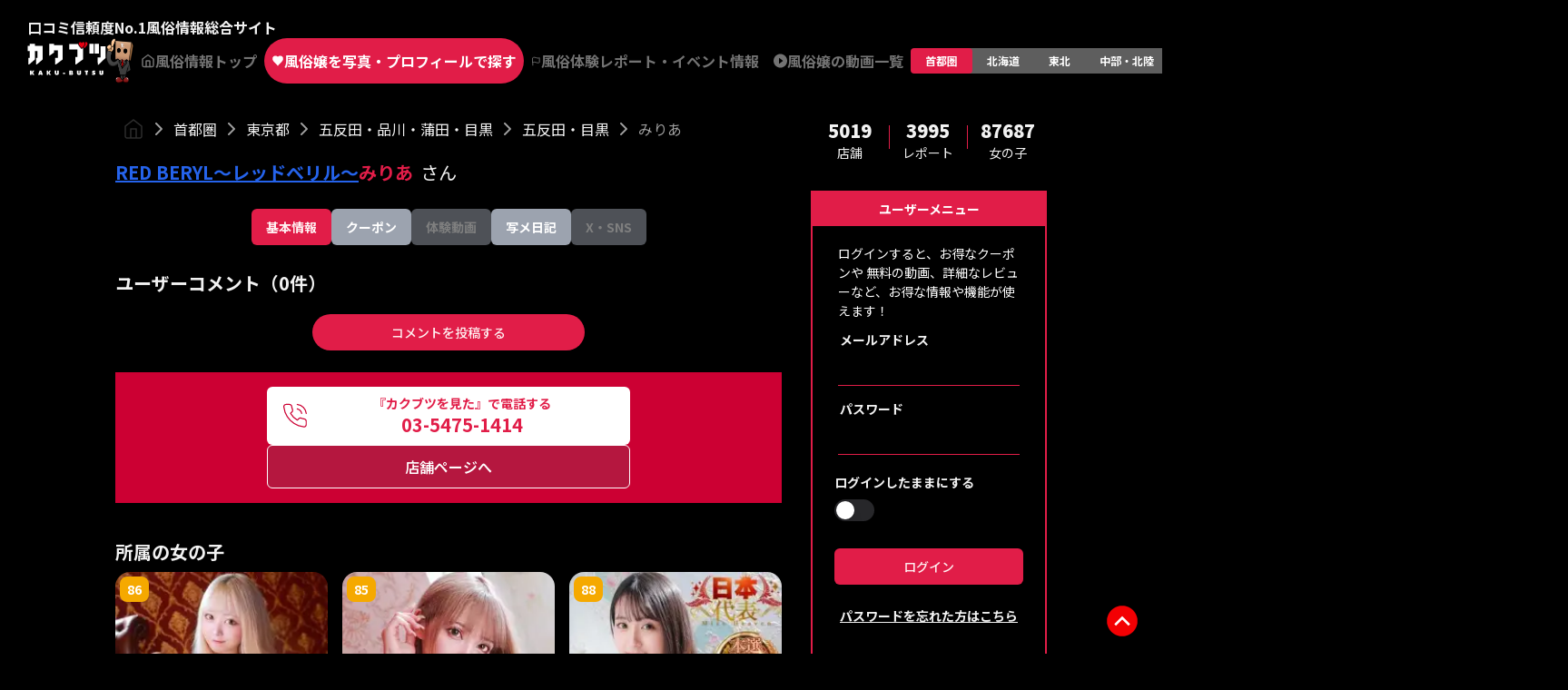

--- FILE ---
content_type: text/html; charset=utf-8
request_url: https://fuzoku.sod.co.jp/kanto/tokyo/gotanda/gotanda/16575/girls/669365/detail
body_size: 75577
content:
<!DOCTYPE html><html lang="ja" class=""><head><meta charSet="utf-8"/><meta name="viewport" content="width=device-width, initial-scale=1, user-scalable=no"/><link rel="preload" as="image" href="/images/logo_black_mode.svg" fetchPriority="high"/><link rel="preload" as="image" href="/images/logo_top_fuzokun.png" fetchPriority="high"/><link rel="stylesheet" href="/_next/static/css/dab27a44d0b13b66.css" data-precedence="next"/><link rel="stylesheet" href="/_next/static/css/d7f8166ce8de8beb.css" data-precedence="next"/><link rel="preload" as="script" fetchPriority="low" href="/_next/static/chunks/webpack-e6657c1ad3eb8d5b.js"/><script src="/_next/static/chunks/fd9d1056-19580537fc35c109.js" async=""></script><script src="/_next/static/chunks/7023-fabd297d795d2d16.js" async=""></script><script src="/_next/static/chunks/main-app-9fc22e673bc937cb.js" async=""></script><script src="/_next/static/chunks/8173-dbfb4240970f18ac.js" async=""></script><script src="/_next/static/chunks/9224-f72efb6f4224d248.js" async=""></script><script src="/_next/static/chunks/app/error-d7d19a04d6a7c643.js" async=""></script><script src="/_next/static/chunks/app/template-ba945bce03a4f28f.js" async=""></script><script src="/_next/static/chunks/4974-3040b534b453f924.js" async=""></script><script src="/_next/static/chunks/9984-70fd5eb6064e1ac5.js" async=""></script><script src="/_next/static/chunks/9256-d8464c5ea37a160e.js" async=""></script><script src="/_next/static/chunks/5694-ed9f9cf5e5d584c8.js" async=""></script><script src="/_next/static/chunks/5223-bf42335965700121.js" async=""></script><script src="/_next/static/chunks/7404-9b594e2cb3d71c7a.js" async=""></script><script src="/_next/static/chunks/2686-794ffac1e606917b.js" async=""></script><script src="/_next/static/chunks/7458-c64518e10b8492a1.js" async=""></script><script src="/_next/static/chunks/1193-6454f96af1a9a6e2.js" async=""></script><script src="/_next/static/chunks/9142-4c045677e35387c8.js" async=""></script><script src="/_next/static/chunks/4292-379efbfdf1ed2ed3.js" async=""></script><script src="/_next/static/chunks/app/%5BareaL%5D/%5BareaP%5D/%5BareaM%5D/%5BareaS%5D/%5BshopId%5D/girls/%5BgirlId%5D/detail/page-e3dd684f1bfe21fe.js" async=""></script><title>みりあさんの口コミ体験談、割引はこちら RED BERYL～レッドベリル～ 五反田・目黒/ホテヘル | カクブツ</title><meta name="description" content="みりあさんに会ってみたい方必見！実際に体験した覆面調査員の口コミをチェックし、RED BERYL～レッドベリル～が提供する特別な割引情報もお見逃しなく。リアルな体験談とお得な情報が満載です。"/><link rel="canonical" href="https://fuzoku.sod.co.jp/kanto/tokyo/gotanda/gotanda/16575/girls/669365/detail"/><meta property="og:title" content="カクブツ風俗情報ランキング"/><meta property="og:description" content="みりあさんに会ってみたい方必見！実際に体験した覆面調査員の口コミをチェックし、RED BERYL～レッドベリル～が提供する特別な割引情報もお見逃しなく。リアルな体験談とお得な情報が満載です。"/><meta property="og:url" content="https://fuzoku.sod.co.jp/"/><meta property="og:image" content="https://fuzoku.sod.co.jp/common/img/header/kaku-butsu_logo.png?fbclid=IwY2xjawEYXaxleHRuA2FlbQIxMAABHZWIi_fFvtJG8yK4fZQ-bu3eyGWFPNXQf1Bbmfc7qyLvQ5XlUGJ2NFKiBw_aem_AKweEH9CcajZUybcH0PuXw"/><meta property="og:type" content="article"/><meta name="twitter:card" content="summary_large_image"/><meta name="twitter:title" content="カクブツ風俗情報ランキング"/><meta name="twitter:description" content="みりあさんに会ってみたい方必見！実際に体験した覆面調査員の口コミをチェックし、RED BERYL～レッドベリル～が提供する特別な割引情報もお見逃しなく。リアルな体験談とお得な情報が満載です。"/><meta name="twitter:image" content="https://fuzoku.sod.co.jp/common/img/header/kaku-butsu_logo.png"/><meta name="next-size-adjust"/><script src="/_next/static/chunks/polyfills-78c92fac7aa8fdd8.js" noModule=""></script></head><body class="__className_7afcbf"><div><main class="flex flex-col"><script>(self.__next_s=self.__next_s||[]).push([0,{"type":"application/ld+json","children":"{\"@context\":\"https://schema.org\",\"@type\":[\"ProfilePage\",\"WebPage\"],\"@id\":\"https://fuzoku.sod.co.jp/kanto/tokyo/gotanda/gotanda/16575/girls/669365/detail\",\"name\":\"みりあ\",\"description\":\"「RED BERYL～レッドベリル～」のみりあのプロフィール情報ページです。風俗の検索・口コミ情報サイト「カクブツ」\",\"isPartOf\":{\"@type\":\"WebSite\",\"@id\":\"https://fuzoku.sod.co.jp/#website\",\"name\":\"カクブツ｜風俗の検索・口コミ情報サイト\",\"url\":\"https://fuzoku.sod.co.jp/\"},\"mainEntity\":{\"@type\":\"Person\",\"@id\":\"https://fuzoku.sod.co.jp/kanto/tokyo/gotanda/gotanda/16575/girls/669365/detail#person\",\"name\":\"みりあ\",\"image\":\"https://fuzoku.sod.co.jp/img/girls/669365/main.jpg\",\"url\":\"https://fuzoku.sod.co.jp/kanto/tokyo/gotanda/gotanda/16575/girls/669365/detail\",\"description\":\"RED BERYL～レッドベリル～所属。T150・B82(C)・W56・H83。\",\"worksFor\":{\"@type\":\"LocalBusiness\",\"@id\":\"https://fuzoku.sod.co.jp/kanto/tokyo/gotanda/gotanda/16575/detail/#business\"}}}","id":"json-ld"}])</script><script>(self.__next_s=self.__next_s||[]).push([0,{"children":"\n            window.dataLayer = window.dataLayer || [];\n            function gtag(){dataLayer.push(arguments);}\n            gtag('js', new Date());\n            gtag('config', 'G-8MZ4RVBZRV');\n            let gtagCount=0;\n          ","id":"gtm-script-gtag"}])</script><script>(self.__next_s=self.__next_s||[]).push([0,{"children":"\n          setTimeout(function () {\n            document.querySelectorAll('a[href^=\"tel:\"]').forEach(function (telLink) {\n              if(gtagCount >= document.querySelectorAll('a[href^=\"tel:\"]').length){ return; }\n              gtagCount++;\n              telLink.addEventListener(\"click\", function () {\n                // GA4のイベント送信\n                gtag(\"event\", \"TEL予約 - RED BERYL～レッドベリル～ - みりあ\", {\n                  event_category: \"tel\",\n                  event_label: this.href\n                });\n              }, { passive: true });\n            });\n          }, 500);\n          ","id":"gtm-script-gtag"}])</script><header class="flex flex-col pt-[15px] md:py-[18px] px-[30px] gap-y-[10px] max-md:px-5"><aside class="flex gap-x-2 font-bold text-base max-md:hidden"><span>口コミ信頼度No.1</span><span>風俗情報総合サイト</span></aside><section class="flex gap-x-2 items-center justify-between"><div class="flex gap-x-2"><a class="w-[90px] md:h-[45px] h-[40px] block" href="/"><img alt="カクブツ - 風俗検索と覆面調査団員による口コミサイト" title="カクブツ - 風俗検索と覆面調査団員による口コミサイト" fetchPriority="high" width="101" height="27" decoding="async" data-nimg="1" class="w-full h-full" style="color:transparent" src="/images/logo_black_mode.svg"/></a><img alt="カクブツ - ふーぞ君" title="カクブツ - ふーぞ君" fetchPriority="high" width="30" height="27" decoding="async" data-nimg="1" style="color:transparent" src="/images/logo_top_fuzokun.png"/><a class="min-w-[90px] font-bold whitespace-nowrap h-[50px] px-2 rounded-full flex items-center justify-center gap-x-2 max-md:hidden bg-background text-[#737373]" href="/kanto"><svg xmlns="http://www.w3.org/2000/svg" width="20" height="20" viewBox="0 0 24 24" fill="none" stroke="currentColor" stroke-width="2" stroke-linecap="round" stroke-linejoin="round" class="lucide lucide-home "><path d="m3 9 9-7 9 7v11a2 2 0 0 1-2 2H5a2 2 0 0 1-2-2z"></path><polyline points="9 22 9 12 15 12 15 22"></polyline></svg><span>風俗情報トップ</span></a><a class="min-w-[90px] font-bold whitespace-nowrap h-[50px] px-2 rounded-full flex items-center justify-center gap-x-2 max-md:hidden bg-primary text-white" href="/kanto/search/girls-top"><svg xmlns="http://www.w3.org/2000/svg" width="24" height="24" viewBox="0 0 24 24" fill="white" stroke="currentColor" stroke-width="0" stroke-linecap="round" stroke-linejoin="round" class="lucide lucide-heart "><path d="M19 14c1.49-1.46 3-3.21 3-5.5A5.5 5.5 0 0 0 16.5 3c-1.76 0-3 .5-4.5 2-1.5-1.5-2.74-2-4.5-2A5.5 5.5 0 0 0 2 8.5c0 2.3 1.5 4.05 3 5.5l7 7Z"></path></svg><span>風俗嬢を写真・プロフィールで探す</span></a><a class="min-w-[90px] font-bold whitespace-nowrap h-[50px] px-2 rounded-full flex items-center justify-center gap-x-2 max-md:hidden bg-background text-[#737373]" href="/kanto/articles/new"><svg xmlns="http://www.w3.org/2000/svg" width="19" height="19" viewBox="0 0 24 24" fill="none" stroke="currentColor" stroke-width="2" stroke-linecap="round" stroke-linejoin="round" class="lucide lucide-flag "><path d="M4 15s1-1 4-1 5 2 8 2 4-1 4-1V3s-1 1-4 1-5-2-8-2-4 1-4 1z"></path><line x1="4" x2="4" y1="22" y2="15"></line></svg><span>風俗体験レポート・イベント情報</span></a><a class="min-w-[90px] font-bold whitespace-nowrap h-[50px] px-2 rounded-full flex items-center justify-center gap-x-2 max-md:hidden bg-background text-[#737373]" href="/kanto/movies"><svg width="20" height="20" viewBox="0 0 20 20" fill="none" xmlns="http://www.w3.org/2000/svg"><path d="M10 0C4.48 0 0 4.48 0 10C0 15.52 4.48 20 10 20C15.52 20 20 15.52 20 10C20 4.48 15.52 0 10 0ZM8 14.5V5.5L14 10L8 14.5Z" fill="#737373"></path></svg><span>風俗嬢の動画一覧</span></a></div><div class="max-md:hidden inline-flex items-center justify-center rounded-md bg-[#5e5e5e] text-white p-0 h-[28px]"><a class="inline-flex items-center justify-center whitespace-nowrap rounded-sm px-4 py-1.5 ring-offset-background transition-all focus-visible:outline-none focus-visible:ring-2 focus-visible:ring-ring focus-visible:ring-offset-2 disabled:pointer-events-none disabled:opacity-50 font-bold text-xs h-[28px] bg-primary" href="/kanto/search/shops-top">首都圏</a><a class="inline-flex items-center justify-center whitespace-nowrap rounded-sm px-4 py-1.5 ring-offset-background transition-all focus-visible:outline-none focus-visible:ring-2 focus-visible:ring-ring focus-visible:ring-offset-2 disabled:pointer-events-none disabled:opacity-50 font-bold text-xs h-[28px]" href="/hokkaido/search/shops-top">北海道</a><a class="inline-flex items-center justify-center whitespace-nowrap rounded-sm px-4 py-1.5 ring-offset-background transition-all focus-visible:outline-none focus-visible:ring-2 focus-visible:ring-ring focus-visible:ring-offset-2 disabled:pointer-events-none disabled:opacity-50 font-bold text-xs h-[28px]" href="/touhoku/search/shops-top">東北</a><a class="inline-flex items-center justify-center whitespace-nowrap rounded-sm px-4 py-1.5 ring-offset-background transition-all focus-visible:outline-none focus-visible:ring-2 focus-visible:ring-ring focus-visible:ring-offset-2 disabled:pointer-events-none disabled:opacity-50 font-bold text-xs h-[28px]" href="/chubuhokuriku/search/shops-top">中部・北陸</a><a class="inline-flex items-center justify-center whitespace-nowrap rounded-sm px-4 py-1.5 ring-offset-background transition-all focus-visible:outline-none focus-visible:ring-2 focus-visible:ring-ring focus-visible:ring-offset-2 disabled:pointer-events-none disabled:opacity-50 font-bold text-xs h-[28px]" href="/toukai/search/shops-top">東海</a><a class="inline-flex items-center justify-center whitespace-nowrap rounded-sm px-4 py-1.5 ring-offset-background transition-all focus-visible:outline-none focus-visible:ring-2 focus-visible:ring-ring focus-visible:ring-offset-2 disabled:pointer-events-none disabled:opacity-50 font-bold text-xs h-[28px]" href="/kansai/search/shops-top">関西</a><a class="inline-flex items-center justify-center whitespace-nowrap rounded-sm px-4 py-1.5 ring-offset-background transition-all focus-visible:outline-none focus-visible:ring-2 focus-visible:ring-ring focus-visible:ring-offset-2 disabled:pointer-events-none disabled:opacity-50 font-bold text-xs h-[28px]" href="/chugokushikoku/search/shops-top">中国・四国</a><a class="inline-flex items-center justify-center whitespace-nowrap rounded-sm px-4 py-1.5 ring-offset-background transition-all focus-visible:outline-none focus-visible:ring-2 focus-visible:ring-ring focus-visible:ring-offset-2 disabled:pointer-events-none disabled:opacity-50 font-bold text-xs h-[28px]" href="/kyushuokinawa/search/shops-top">九州・沖縄</a><a class="inline-flex items-center justify-center whitespace-nowrap rounded-sm px-4 py-1.5 ring-offset-background transition-all focus-visible:outline-none focus-visible:ring-2 focus-visible:ring-ring focus-visible:ring-offset-2 disabled:pointer-events-none disabled:opacity-50 font-bold text-xs h-[28px]" href="/zenkoku/search/shops-top">全て</a></div><div class="w-[31%] flex items-center max-md:justify-end gap-2"><button type="button" aria-haspopup="dialog" aria-expanded="false" aria-controls="radix-:Rdq9uuuuuuuuuba:" data-state="closed" class="max-md:hidden"><div class="h-full w-[48px]"><img alt="user" title="user" loading="lazy" width="24" height="24" decoding="async" data-nimg="1" class="cursor-pointer z-20 md:w-[48px] md:h-[48px]" style="color:transparent" src="/images/user.svg"/></div></button><div class="w-10 h-10"><img alt="ユーザーメニュー" title="ユーザーメニュー" loading="lazy" width="28" height="28" decoding="async" data-nimg="1" class="cursor-pointer md:hidden" style="color:transparent" src="/images/icon_user.png"/></div></div></section></header><div class="flex justify-center m-5"><div class="w-full max-w-[734px]"><div class="w-full overflow-x-auto custom-scroll-bar"><div class="flex mb-2 mx-2 w-[max-content] mt-0" data-nosnippet="true"><a class="flex align-center" href="/"><img alt="" loading="lazy" width="24" height="24" decoding="async" data-nimg="1" style="color:transparent" src="/images/homebreadcrumb.svg"/></a><svg xmlns="http://www.w3.org/2000/svg" width="24" height="24" viewBox="0 0 24 24" fill="none" stroke="currentColor" stroke-width="2" stroke-linecap="round" stroke-linejoin="round" class="lucide lucide-chevron-right h-6 w-6 stroke-[#A0A0A0] mx-1"><path d="m9 18 6-6-6-6"></path></svg><a class="flex align-center hover:underline" href="/kanto/search/girls-top">首都圏</a><svg xmlns="http://www.w3.org/2000/svg" width="24" height="24" viewBox="0 0 24 24" fill="none" stroke="currentColor" stroke-width="2" stroke-linecap="round" stroke-linejoin="round" class="lucide lucide-chevron-right h-6 w-6 stroke-[#A0A0A0] mx-1"><path d="m9 18 6-6-6-6"></path></svg><a class="flex align-center hover:underline" href="/kanto/search/girls-top?pref=13">東京都</a><svg xmlns="http://www.w3.org/2000/svg" width="24" height="24" viewBox="0 0 24 24" fill="none" stroke="currentColor" stroke-width="2" stroke-linecap="round" stroke-linejoin="round" class="lucide lucide-chevron-right h-6 w-6 stroke-[#A0A0A0] mx-1"><path d="m9 18 6-6-6-6"></path></svg><a class="flex align-center hover:underline" href="/kanto/search/girls-top?pref=13&amp;middle=1306">五反田・品川・蒲田・目黒</a><svg xmlns="http://www.w3.org/2000/svg" width="24" height="24" viewBox="0 0 24 24" fill="none" stroke="currentColor" stroke-width="2" stroke-linecap="round" stroke-linejoin="round" class="lucide lucide-chevron-right h-6 w-6 stroke-[#A0A0A0] mx-1"><path d="m9 18 6-6-6-6"></path></svg><a class="flex align-center hover:underline" href="/kanto/search/girls-top?pref=13&amp;middle=1306&amp;small=130602">五反田・目黒</a><svg xmlns="http://www.w3.org/2000/svg" width="24" height="24" viewBox="0 0 24 24" fill="none" stroke="currentColor" stroke-width="2" stroke-linecap="round" stroke-linejoin="round" class="lucide lucide-chevron-right h-6 w-6 stroke-[#A0A0A0] mx-1"><path d="m9 18 6-6-6-6"></path></svg><a class="flex align-center text-[#A0A0A0]" href="/kanto/tokyo/gotanda/gotanda/16575/girls/669365/detail">みりあ</a></div></div><div class="mt-2 mb-2 flex flex-wrap items-center gap-x-2"><a class="hover:opacity-70 transition-opacity text-blue-600 underline" href="/kanto/tokyo/gotanda/gotanda/16575/detail"><h1 class="text-[20px] font-bold break-all">RED BERYL～レッドベリル～</h1></a><div class="flex items-center"><span class="text-[20px] font-bold text-primary break-all">みりあ</span><span class="text-[20px] ml-2">さん</span></div></div><!--$--><div class="flex flex-col gap-2"><!--$--><!--/$--><div class="flex flex-col gap-2"><div class="flex md:justify-center w-full overflow-x-auto my-3"><div class="flex md:justify-center gap-1 w-[max-content]"><a class="" href="/kanto/tokyo/gotanda/gotanda/16575/girls/669365/detail"><button class="items-center justify-center whitespace-nowrap rounded-md text-sm ring-offset-background transition-colors focus-visible:outline-none focus-visible:ring-2 focus-visible:ring-ring focus-visible:ring-offset-2 disabled:pointer-events-none disabled:opacity-50 h-10 px-4 py-2 flex text-center font-bold bg-primary text-primary-foreground hover:bg-primary">基本情報</button></a><a class="" href="/kanto/tokyo/gotanda/gotanda/16575/girls/669365/coupon"><button class="items-center justify-center whitespace-nowrap rounded-md text-sm ring-offset-background transition-colors focus-visible:outline-none focus-visible:ring-2 focus-visible:ring-ring focus-visible:ring-offset-2 disabled:pointer-events-none disabled:opacity-50 h-10 px-4 py-2 flex text-center font-bold bg-gray-400 text-white hover:bg-gray-400/80">クーポン</button></a><a class="pointer-events-none" href="/kanto/tokyo/gotanda/gotanda/16575/girls/669365/video"><button class="items-center justify-center whitespace-nowrap rounded-md text-sm ring-offset-background transition-colors focus-visible:outline-none focus-visible:ring-2 focus-visible:ring-ring focus-visible:ring-offset-2 disabled:pointer-events-none disabled:opacity-50 h-10 px-4 py-2 flex text-center font-bold bg-gray-400 text-white hover:bg-gray-400/80" disabled="">体験動画</button></a><a class="" href="/kanto/tokyo/gotanda/gotanda/16575/girls/669365/diary"><button class="items-center justify-center whitespace-nowrap rounded-md text-sm ring-offset-background transition-colors focus-visible:outline-none focus-visible:ring-2 focus-visible:ring-ring focus-visible:ring-offset-2 disabled:pointer-events-none disabled:opacity-50 h-10 px-4 py-2 flex text-center font-bold bg-gray-400 text-white hover:bg-gray-400/80">写メ日記</button></a><a class="pointer-events-none" href="/kanto/tokyo/gotanda/gotanda/16575/girls/669365/x"><button class="items-center justify-center whitespace-nowrap rounded-md text-sm ring-offset-background transition-colors focus-visible:outline-none focus-visible:ring-2 focus-visible:ring-ring focus-visible:ring-offset-2 disabled:pointer-events-none disabled:opacity-50 h-10 px-4 py-2 flex text-center font-bold bg-gray-400 text-white hover:bg-gray-400/80" disabled="">X・SNS</button></a></div></div></div></div><!--/$--><!--$--><!--/$--><!--$--><div class="w-full pt-4 pb-4"><div class="flex font-bold justify-between pb-3"><label class="text-xl font-bold">ユーザーコメント（<!-- -->0<!-- -->件）</label></div><div class="w-full overflow-y-auto disable-scrollbar"></div><div class="flex justify-center items-center p-2"><div class="text-center"><button class="inline-flex items-center justify-center whitespace-nowrap text-sm font-medium ring-offset-background transition-colors focus-visible:outline-none focus-visible:ring-2 focus-visible:ring-ring focus-visible:ring-offset-2 disabled:pointer-events-none disabled:opacity-50 bg-primary text-primary-foreground hover:bg-primary/90 h-10 px-4 py-2 md:w-[300px] w-full rounded-full gap-2">コメントを投稿する</button></div></div></div><!--/$--><div class="flex flex-col justify-between items-center p-4 gap-3 bg-[#CC0033] mb-4"><a href="tel:03-5475-1414" class="flex md:max-w-[400px] bg-white rounded-[6px] h-16 items-center text-primary px-4 py-2 justify-start w-full"><img alt="女の子画像" title="女の子画像" loading="lazy" width="33" height="33" decoding="async" data-nimg="1" style="color:transparent" src="/images/icons/phone.svg"/><div class="flex flex-col text-center w-full font-bold"><span class="text-sm">『カクブツを見た』で電話する</span><span class="text-xl w-full">03-5475-1414</span></div></a><a class="flex md:max-w-[400px] justify-center w-full rounded-[6px] border-[1px] border-white h-12 items-center text-white p-2 bg-[#B5173F] font-semibold" href="/kanto/tokyo/gotanda/gotanda/16575/detail">店舗ページへ</a></div><!--$!--><template data-dgst="BAILOUT_TO_CLIENT_SIDE_RENDERING"></template><!--/$--><div class="relative flex flex-col py-4"><h2 class="font-bold text-xl py-2">所属の女の子</h2><div class="grid md:grid-cols-3 grid-cols-2 gap-4"></div><div class="h-10"></div></div></div><div class="md:block hidden ml-8 w-[260px]"><!--$--><div class="flex flex-col mb-10 w-full max-md:hidden"><section class="grid grid-cols-3 justify-items-center mb-8"><aside class="flex w-full "><div class="flex flex-col w-full items-center justify-center"><span class="font-black text-xl">5019</span><span class="font-normal text-sm">店舗</span></div><div class="border-r border-primary h-[26px] mt-2"></div></aside><aside class="flex w-full "><div class="flex flex-col w-full items-center justify-center"><span class="font-black text-xl">3995</span><span class="font-normal text-sm">レポート</span></div><div class="border-r border-primary h-[26px] mt-2"></div></aside><aside class="flex w-full "><div class="flex flex-col w-full items-center justify-center"><span class="font-black text-xl">87687</span><span class="font-normal text-sm">女の子</span></div><div></div></aside></section><div class="flex flex-col border-2 border-primary"><div class="flex flex-col"><div class="bg-primary text-white flex justify-center relative z-0"><span class="py-2 text-[14px] font-bold">ユーザーメニュー</span></div><!--$--><section class="flex flex-col"><span class="justify-center mx-7 text-[14px] mt-5 mb-2 text-[#fff]">ログインすると、お得なクーポンや 無料の動画、詳細なレビューなど、お得な情報や機能が使えます！</span><form action="" encType="multipart/form-data" method="POST"><input type="hidden" name="$ACTION_REF_1"/><input type="hidden" name="$ACTION_1:0" value="{&quot;id&quot;:&quot;22ad51db51f16cd8767398438b81c53ea800faeb&quot;,&quot;bound&quot;:&quot;$@1&quot;}"/><input type="hidden" name="$ACTION_1:1" value="[{&quot;message&quot;:&quot;&quot;,&quot;success&quot;:false}]"/><input type="hidden" name="$ACTION_KEY" value="k252297050"/><div class="justify-center mx-7"><label class="font-bold text-[14px] pl-0.5">メールアドレス</label><input type="text" class="h-10 w-full border px-3 py-2 text-sm ring-offset-background file:border-0 file:bg-transparent file:text-sm file:font-medium placeholder:text-muted-foreground focus-visible:outline-none focus-visible:ring-ring disabled:cursor-not-allowed disabled:opacity-50 bg-background border-solid border-t-0 border-x-0 border-primary rounded-none focus-visible:ring-0 focus-visible:ring-offset-0 justify-center" autoComplete="one-time-code" name="email"/></div><div class="justify-center mx-7 mt-3 mb-5"><label class="font-bold text-[14px] pl-0.5">パスワード</label><input type="password" class="h-10 w-full border px-3 py-2 text-sm ring-offset-background file:border-0 file:bg-transparent file:text-sm file:font-medium placeholder:text-muted-foreground focus-visible:outline-none focus-visible:ring-ring disabled:cursor-not-allowed disabled:opacity-50 border-solid border-t-0 border-x-0 border-primary rounded-none focus-visible:ring-0 focus-visible:ring-offset-0 justify-center bg-background" autoComplete="one-time-code" name="password"/></div><div class="flex flex-col justify-center mx-6 mt-5"><label class="font-bold text-[14px] mb-2">ログインしたままにする</label><section><button type="button" role="switch" aria-checked="false" data-state="unchecked" value="on" class="peer inline-flex w-11 shrink-0 cursor-pointer items-center rounded-full border-2 border-transparent transition-colors focus-visible:outline-none focus-visible:ring-2 focus-visible:ring-ring focus-visible:ring-offset-2 focus-visible:ring-offset-background disabled:cursor-not-allowed disabled:opacity-50 data-[state=checked]:bg-primary data-[state=unchecked]:bg-input h-[24px] bg-white"><span data-state="unchecked" class="pointer-events-none block h-5 w-5 rounded-full bg-white shadow-lg ring-0 transition-transform data-[state=checked]:translate-x-5 data-[state=unchecked]:translate-x-0"></span></button><input type="checkbox" aria-hidden="true" style="transform:translateX(-100%);position:absolute;pointer-events:none;opacity:0;margin:0" tabindex="-1" name="stay" value="on"/></section></div><div class="flex flex-col justify-center mx-6 mt-[15px] "><label class="text-red-400 text-[14px] mb-3"></label><button class="inline-flex items-center justify-center whitespace-nowrap rounded-md text-sm font-medium ring-offset-background transition-colors focus-visible:outline-none focus-visible:ring-2 focus-visible:ring-ring focus-visible:ring-offset-2 disabled:pointer-events-none disabled:opacity-50 bg-primary text-primary-foreground hover:bg-primary/90 h-10 px-4 py-2 relative"><p>ログイン</p><div class="absolute right-2"></div></button></div><div class="flex flex-col justify-center m-6"><a type="button" class="underline border-gray-400 text-sm rounded-none text-center font-bold hover:bg-transparent" href="/password-recovery-email">パスワードを忘れた方はこちら</a></div><div class="flex flex-col justify-center mx-6 my-[33.5px]"><a href="/registration"><button class="inline-flex items-center justify-center whitespace-nowrap rounded-md text-sm font-medium ring-offset-background transition-colors focus-visible:outline-none focus-visible:ring-2 focus-visible:ring-ring focus-visible:ring-offset-2 disabled:pointer-events-none disabled:opacity-50 bg-primary text-primary-foreground hover:bg-primary/90 h-10 px-4 py-2 w-full">今すぐ無料会員登録</button></a></div></form></section><!--/$--></div><div class="w-full"><span class="flex flex-col justify-center bg-primary text-white text-center mt-[9px] w-full h-9">閲覧履歴</span><div class="flex flex-col justify-center border text-center text-[#707070] border-dashed my-3 mx-6 h-14">閲覧履歴はありません</div></div></div><div class="flex flex-col mt-6"><h6 class="font-bold text-xl">記事ランキング</h6><section class="flex flex-col mt-6 gap-y-3"><div class="flex gap-x-3 border-b pb-3"><div class="relative w-[118px] h-[118px] flex-none"><img alt="【地方版】カクブツプライム会員 地方エリア先行受付中！" title="【地方版】カクブツプライム会員 地方エリア先行受付中！" loading="lazy" width="500" height="500" decoding="async" data-nimg="1" class="m-auto object-cover object-center w-full h-full" style="color:transparent" src="https://dgbi5x4dl0xkm.cloudfront.net/contents/139/thumbnail_filename/4a1026452b1442da4caf2f7cc8ac48d75c5a481ba597ef8cb31efba6f4f99768"/></div><span class="w-9 h-8 absolute font-semibold text-[22px] text-white bg-[#cc0033bf] text-center">1</span><div class="flex flex-col gap-y-1"><h4 class="text-sm"><a class="text-primary break-all hover:underline" href="/kanto/articles/kakubutsu_prime_chihou">【地方版】カクブツプライム会員 地方エリア先行受付中！</a></h4><span class="font-normal text-xs text-[#878787] break-all line-clamp-5"></span></div></div><div class="flex gap-x-3 border-b pb-3"><div class="relative w-[118px] h-[118px] flex-none"><img alt="最近話題のリンガムマッサージを潜入調査！！" title="最近話題のリンガムマッサージを潜入調査！！" loading="lazy" width="500" height="500" decoding="async" data-nimg="1" class="m-auto object-cover object-center w-full h-full" style="color:transparent" src="https://dgbi5x4dl0xkm.cloudfront.net/contents/69/thumbnail_filename/47a68b42cad9d40668acd84b28c7207bcc54fab6adca41bd9302eb5e327fa685"/></div><span class="w-9 h-8 absolute font-semibold text-[22px] text-white bg-[#cc0033bf] text-center">2</span><div class="flex flex-col gap-y-1"><h4 class="text-sm"><a class="text-primary break-all hover:underline" href="/zenkoku/articles/iyashinoennkann_lp">最近話題のリンガムマッサージを潜入調査！！</a></h4><span class="font-normal text-xs text-[#878787] break-all line-clamp-5"></span></div></div><div class="flex gap-x-3 border-b pb-3"><div class="relative w-[118px] h-[118px] flex-none"><img alt="新しい快楽 ～本当の「メスイキ」を知っていますか？～" title="新しい快楽 ～本当の「メスイキ」を知っていますか？～" loading="lazy" width="500" height="500" decoding="async" data-nimg="1" class="m-auto object-cover object-center w-full h-full" style="color:transparent" src="https://dgbi5x4dl0xkm.cloudfront.net/contents/19/thumbnail_filename/460f2024fa132719991b9369246bbb9a88436695207561026745ed4c1ec28fac"/></div><span class="w-9 h-8 absolute font-semibold text-[22px] text-white bg-[#cc0033bf] text-center">3</span><div class="flex flex-col gap-y-1"><h4 class="text-sm"><a class="text-primary break-all hover:underline" href="/zenkoku/articles/mesuiki">新しい快楽 ～本当の「メスイキ」を知っていますか？～</a></h4><span class="font-normal text-xs text-[#878787] break-all line-clamp-5"></span></div></div><div class="flex gap-x-3 border-b pb-3"><div class="relative w-[118px] h-[118px] flex-none"><img alt="女性を本当に満足させるSEX完全攻略セミナー" title="女性を本当に満足させるSEX完全攻略セミナー" loading="lazy" width="500" height="500" decoding="async" data-nimg="1" class="m-auto object-cover object-center w-full h-full" style="color:transparent" src="https://dgbi5x4dl0xkm.cloudfront.net/contents/129/thumbnail_filename/b9a7ad3b5de40df8694057aa828e493c790f79c302168f219f7b5aa994dfb846"/></div><span class="w-9 h-8 absolute font-semibold text-[22px] text-white bg-[#cc0033bf] text-center">4</span><div class="flex flex-col gap-y-1"><h4 class="text-sm"><a class="text-primary break-all hover:underline" href="/kanto/articles/couanne_yoshioka">女性を本当に満足させるSEX完全攻略セミナー</a></h4><span class="font-normal text-xs text-[#878787] break-all line-clamp-5"></span></div></div><div class="flex gap-x-3 border-b pb-3"><div class="relative w-[118px] h-[118px] flex-none"><img alt="世界最大の風俗系コミュニティ『カクブツコミュニティ』" title="世界最大の風俗系コミュニティ『カクブツコミュニティ』" loading="lazy" width="500" height="500" decoding="async" data-nimg="1" class="m-auto object-cover object-center w-full h-full" style="color:transparent" src="https://dgbi5x4dl0xkm.cloudfront.net/contents/7/thumbnail_filename/6e7fe5b2a5347d6f822574949c44eca609f0f56e216f8b5e04cd49055e010cea"/></div><span class="w-9 h-8 absolute font-semibold text-[22px] text-white bg-[#cc0033bf] text-center">5</span><div class="flex flex-col gap-y-1"><h4 class="text-sm"><a class="text-primary break-all hover:underline" href="/zenkoku/articles/kakubutsu_comunity">世界最大の風俗系コミュニティ『カクブツコミュニティ』</a></h4><span class="font-normal text-xs text-[#878787] break-all line-clamp-5"></span></div></div></section></div></div><!--/$--></div></div><footer><div class="md:hidden flex justify-around w-full fixed border-t border-black border-opacity-30 bottom-0 bg-background z-10"><a class="w-1/3 p-3 flex flex-col items-center gap-2 px-3 py-2" href="#girl_schedule"><svg xmlns="http://www.w3.org/2000/svg" width="24" height="24" viewBox="0 0 24 24" fill="none" stroke="currentColor" stroke-width="2" stroke-linecap="round" stroke-linejoin="round" class="lucide lucide-calendar-days "><path d="M8 2v4"></path><path d="M16 2v4"></path><rect width="18" height="18" x="3" y="4" rx="2"></rect><path d="M3 10h18"></path><path d="M8 14h.01"></path><path d="M12 14h.01"></path><path d="M16 14h.01"></path><path d="M8 18h.01"></path><path d="M12 18h.01"></path><path d="M16 18h.01"></path></svg><span class="text-white">出勤</span></a><a class="w-1/3 p-3 flex flex-col items-center gap-2 px-3 py-2" href="/kanto/tokyo/gotanda/gotanda/16575/girls/669365/coupon#coupon_list"><svg xmlns="http://www.w3.org/2000/svg" width="24" height="24" viewBox="0 0 24 24" fill="none" stroke="currentColor" stroke-width="2" stroke-linecap="round" stroke-linejoin="round" class="lucide lucide-ticket "><path d="M2 9a3 3 0 0 1 0 6v2a2 2 0 0 0 2 2h16a2 2 0 0 0 2-2v-2a3 3 0 0 1 0-6V7a2 2 0 0 0-2-2H4a2 2 0 0 0-2 2Z"></path><path d="M13 5v2"></path><path d="M13 17v2"></path><path d="M13 11v2"></path></svg><span class="text-white">クーポン</span></a><a class="w-1/3 p-3 flex flex-col items-center gap-2 px-3 py-2" href="tel:03-5475-1414"><svg xmlns="http://www.w3.org/2000/svg" width="24" height="24" viewBox="0 0 24 24" fill="none" stroke="currentColor" stroke-width="2" stroke-linecap="round" stroke-linejoin="round" class="lucide lucide-phone-call "><path d="M22 16.92v3a2 2 0 0 1-2.18 2 19.79 19.79 0 0 1-8.63-3.07 19.5 19.5 0 0 1-6-6 19.79 19.79 0 0 1-3.07-8.67A2 2 0 0 1 4.11 2h3a2 2 0 0 1 2 1.72 12.84 12.84 0 0 0 .7 2.81 2 2 0 0 1-.45 2.11L8.09 9.91a16 16 0 0 0 6 6l1.27-1.27a2 2 0 0 1 2.11-.45 12.84 12.84 0 0 0 2.81.7A2 2 0 0 1 22 16.92z"></path><path d="M14.05 2a9 9 0 0 1 8 7.94"></path><path d="M14.05 6A5 5 0 0 1 18 10"></path></svg><span class="text-white">電話</span></a></div></footer><div><!--$!--><template data-dgst="BAILOUT_TO_CLIENT_SIDE_RENDERING"></template><!--/$--></div><button class="fixed right-6 bottom-20 md:bottom-4 z-[12]"><img alt="画面トップへスクロール" title="画面トップへスクロール" loading="lazy" width="38" height="38" decoding="async" data-nimg="1" style="color:transparent;width:auto;height:auto" src="/images/float/pagetop.webp"/></button></main></div><script>(self.__next_s=self.__next_s||[]).push([0,{"children":"\n          setTimeout(() => {\n            (function(w,d,s,l,i){\n              w[l]=w[l]||[];w[l].push({'gtm.start': new Date().getTime(), event:'gtm.js'});\n              var f=d.getElementsByTagName(s)[0], j=d.createElement(s), dl=l!='dataLayer'?'&l='+l:'';\n              j.async=true; j.src='https://www.googletagmanager.com/gtm.js?id='+i+dl;\n              f.parentNode.insertBefore(j,f);\n            })(window,document,'script','dataLayer','GTM-PDN2KBD');\n          }, 4000);\n          ","id":"gtm-start-script"}])</script><noscript><iframe src="https://www.googletagmanager.com/ns.html?id=GTM-PDN2KBD" height="0" width="0" style="display:none;visibility:hidden"></iframe></noscript><script src="/_next/static/chunks/webpack-e6657c1ad3eb8d5b.js" async=""></script><script>(self.__next_f=self.__next_f||[]).push([0]);self.__next_f.push([2,null])</script><script>self.__next_f.push([1,"1:HL[\"/_next/static/media/24f6ebe2756575bd-s.p.woff2\",\"font\",{\"crossOrigin\":\"\",\"type\":\"font/woff2\"}]\n2:HL[\"/_next/static/css/dab27a44d0b13b66.css\",\"style\"]\n3:HL[\"/_next/static/css/d7f8166ce8de8beb.css\",\"style\"]\n"])</script><script>self.__next_f.push([1,"4:I[95751,[],\"\"]\n7:I[39275,[],\"\"]\ne:I[61343,[],\"\"]\n11:I[76130,[],\"\"]\n8:[\"areaL\",\"kanto\",\"d\"]\n9:[\"areaP\",\"tokyo\",\"d\"]\na:[\"areaM\",\"gotanda\",\"d\"]\nb:[\"areaS\",\"gotanda\",\"d\"]\nc:[\"shopId\",\"16575\",\"d\"]\nd:[\"girlId\",\"669365\",\"d\"]\n12:[]\n"])</script><script>self.__next_f.push([1,"0:[[[\"$\",\"link\",\"0\",{\"rel\":\"stylesheet\",\"href\":\"/_next/static/css/dab27a44d0b13b66.css\",\"precedence\":\"next\",\"crossOrigin\":\"$undefined\"}],[\"$\",\"link\",\"1\",{\"rel\":\"stylesheet\",\"href\":\"/_next/static/css/d7f8166ce8de8beb.css\",\"precedence\":\"next\",\"crossOrigin\":\"$undefined\"}]],[\"$\",\"$L4\",null,{\"buildId\":\"szs7dGWqc7uoxilOmjUkt\",\"assetPrefix\":\"\",\"initialCanonicalUrl\":\"/kanto/tokyo/gotanda/gotanda/16575/girls/669365/detail\",\"initialTree\":[\"\",{\"children\":[[\"areaL\",\"kanto\",\"d\"],{\"children\":[[\"areaP\",\"tokyo\",\"d\"],{\"children\":[[\"areaM\",\"gotanda\",\"d\"],{\"children\":[[\"areaS\",\"gotanda\",\"d\"],{\"children\":[[\"shopId\",\"16575\",\"d\"],{\"children\":[\"girls\",{\"children\":[[\"girlId\",\"669365\",\"d\"],{\"children\":[\"detail\",{\"children\":[\"__PAGE__\",{}]}]}]}]}]}]}]}]}]},\"$undefined\",\"$undefined\",true],\"initialSeedData\":[\"\",{\"children\":[[\"areaL\",\"kanto\",\"d\"],{\"children\":[[\"areaP\",\"tokyo\",\"d\"],{\"children\":[[\"areaM\",\"gotanda\",\"d\"],{\"children\":[[\"areaS\",\"gotanda\",\"d\"],{\"children\":[[\"shopId\",\"16575\",\"d\"],{\"children\":[\"girls\",{\"children\":[[\"girlId\",\"669365\",\"d\"],{\"children\":[\"detail\",{\"children\":[\"__PAGE__\",{},[[\"$L5\",\"$L6\"],null],null]},[\"$\",\"$L7\",null,{\"parallelRouterKey\":\"children\",\"segmentPath\":[\"children\",\"$8\",\"children\",\"$9\",\"children\",\"$a\",\"children\",\"$b\",\"children\",\"$c\",\"children\",\"girls\",\"children\",\"$d\",\"children\",\"detail\",\"children\"],\"error\":\"$undefined\",\"errorStyles\":\"$undefined\",\"errorScripts\":\"$undefined\",\"template\":[\"$\",\"$Le\",null,{}],\"templateStyles\":\"$undefined\",\"templateScripts\":\"$undefined\",\"notFound\":\"$undefined\",\"notFoundStyles\":\"$undefined\",\"styles\":null}],null]},[\"$\",\"$L7\",null,{\"parallelRouterKey\":\"children\",\"segmentPath\":[\"children\",\"$8\",\"children\",\"$9\",\"children\",\"$a\",\"children\",\"$b\",\"children\",\"$c\",\"children\",\"girls\",\"children\",\"$d\",\"children\"],\"error\":\"$undefined\",\"errorStyles\":\"$undefined\",\"errorScripts\":\"$undefined\",\"template\":[\"$\",\"$Le\",null,{}],\"templateStyles\":\"$undefined\",\"templateScripts\":\"$undefined\",\"notFound\":\"$undefined\",\"notFoundStyles\":\"$undefined\",\"styles\":null}],null]},[\"$\",\"$L7\",null,{\"parallelRouterKey\":\"children\",\"segmentPath\":[\"children\",\"$8\",\"children\",\"$9\",\"children\",\"$a\",\"children\",\"$b\",\"children\",\"$c\",\"children\",\"girls\",\"children\"],\"error\":\"$undefined\",\"errorStyles\":\"$undefined\",\"errorScripts\":\"$undefined\",\"template\":[\"$\",\"$Le\",null,{}],\"templateStyles\":\"$undefined\",\"templateScripts\":\"$undefined\",\"notFound\":\"$undefined\",\"notFoundStyles\":\"$undefined\",\"styles\":null}],null]},[\"$\",\"$L7\",null,{\"parallelRouterKey\":\"children\",\"segmentPath\":[\"children\",\"$8\",\"children\",\"$9\",\"children\",\"$a\",\"children\",\"$b\",\"children\",\"$c\",\"children\"],\"error\":\"$undefined\",\"errorStyles\":\"$undefined\",\"errorScripts\":\"$undefined\",\"template\":[\"$\",\"$Le\",null,{}],\"templateStyles\":\"$undefined\",\"templateScripts\":\"$undefined\",\"notFound\":\"$undefined\",\"notFoundStyles\":\"$undefined\",\"styles\":null}],null]},[\"$\",\"$L7\",null,{\"parallelRouterKey\":\"children\",\"segmentPath\":[\"children\",\"$8\",\"children\",\"$9\",\"children\",\"$a\",\"children\",\"$b\",\"children\"],\"error\":\"$undefined\",\"errorStyles\":\"$undefined\",\"errorScripts\":\"$undefined\",\"template\":[\"$\",\"$Le\",null,{}],\"templateStyles\":\"$undefined\",\"templateScripts\":\"$undefined\",\"notFound\":\"$undefined\",\"notFoundStyles\":\"$undefined\",\"styles\":null}],null]},[\"$\",\"$L7\",null,{\"parallelRouterKey\":\"children\",\"segmentPath\":[\"children\",\"$8\",\"children\",\"$9\",\"children\",\"$a\",\"children\"],\"error\":\"$undefined\",\"errorStyles\":\"$undefined\",\"errorScripts\":\"$undefined\",\"template\":[\"$\",\"$Le\",null,{}],\"templateStyles\":\"$undefined\",\"templateScripts\":\"$undefined\",\"notFound\":\"$undefined\",\"notFoundStyles\":\"$undefined\",\"styles\":null}],null]},[\"$\",\"$L7\",null,{\"parallelRouterKey\":\"children\",\"segmentPath\":[\"children\",\"$8\",\"children\",\"$9\",\"children\"],\"error\":\"$undefined\",\"errorStyles\":\"$undefined\",\"errorScripts\":\"$undefined\",\"template\":[\"$\",\"$Le\",null,{}],\"templateStyles\":\"$undefined\",\"templateScripts\":\"$undefined\",\"notFound\":\"$undefined\",\"notFoundStyles\":\"$undefined\",\"styles\":null}],null]},[\"$\",\"$L7\",null,{\"parallelRouterKey\":\"children\",\"segmentPath\":[\"children\",\"$8\",\"children\"],\"error\":\"$undefined\",\"errorStyles\":\"$undefined\",\"errorScripts\":\"$undefined\",\"template\":[\"$\",\"$Le\",null,{}],\"templateStyles\":\"$undefined\",\"templateScripts\":\"$undefined\",\"notFound\":\"$undefined\",\"notFoundStyles\":\"$undefined\",\"styles\":null}],null]},[\"$Lf\",null],null],\"couldBeIntercepted\":false,\"initialHead\":[false,\"$L10\"],\"globalErrorComponent\":\"$11\",\"missingSlots\":\"$W12\"}]]\n"])</script><script>self.__next_f.push([1,"13:I[35082,[\"8173\",\"static/chunks/8173-dbfb4240970f18ac.js\",\"9224\",\"static/chunks/9224-f72efb6f4224d248.js\",\"7601\",\"static/chunks/app/error-d7d19a04d6a7c643.js\"],\"default\"]\n14:I[35722,[\"5489\",\"static/chunks/app/template-ba945bce03a4f28f.js\"],\"default\"]\n16:I[231,[\"8173\",\"static/chunks/8173-dbfb4240970f18ac.js\",\"4974\",\"static/chunks/4974-3040b534b453f924.js\",\"9984\",\"static/chunks/9984-70fd5eb6064e1ac5.js\",\"9256\",\"static/chunks/9256-d8464c5ea37a160e.js\",\"5694\",\"static/chunks/5694-ed9f9cf5e5d584c8.js\",\"5223\",\"static/chunks/5223-bf42335965700121.js\",\"7404\",\"static/chunks/7404-9b594e2cb3d71c7a.js\",\"2686\",\"static/chunks/2686-794ffac1e606917b.js\",\"7458\",\"static/chunks/7458-c64518e10b8492a1.js\",\"1193\",\"static/chunks/1193-6454f96af1a9a6e2.js\",\"9142\",\"static/chunks/9142-4c045677e35387c8.js\",\"4292\",\"static/chunks/4292-379efbfdf1ed2ed3.js\",\"6636\",\"static/chunks/app/%5BareaL%5D/%5BareaP%5D/%5BareaM%5D/%5BareaS%5D/%5BshopId%5D/girls/%5BgirlId%5D/detail/page-e3dd684f1bfe21fe.js\"],\"\"]\n17:I[59142,[\"8173\",\"static/chunks/8173-dbfb4240970f18ac.js\",\"4974\",\"static/chunks/4974-3040b534b453f924.js\",\"9984\",\"static/chunks/9984-70fd5eb6064e1ac5.js\",\"9256\",\"static/chunks/9256-d8464c5ea37a160e.js\",\"5694\",\"static/chunks/5694-ed9f9cf5e5d584c8.js\",\"5223\",\"static/chunks/5223-bf42335965700121.js\",\"7404\",\"static/chunks/7404-9b594e2cb3d71c7a.js\",\"2686\",\"static/chunks/2686-794ffac1e606917b.js\",\"7458\",\"static/chunks/7458-c64518e10b8492a1.js\",\"1193\",\"static/chunks/1193-6454f96af1a9a6e2.js\",\"9142\",\"static/chunks/9142-4c045677e35387c8.js\",\"4292\",\"static/chunks/4292-379efbfdf1ed2ed3.js\",\"6636\",\"static/chunks/app/%5BareaL%5D/%5BareaP%5D/%5BareaM%5D/%5BareaS%5D/%5BshopId%5D/girls/%5BgirlId%5D/detail/page-e3dd684f1bfe21fe.js\"],\"PageFooter\"]\n18:I[84080,[\"8173\",\"static/chunks/8173-dbfb4240970f18ac.js\",\"4974\",\"static/chunks/4974-3040b534b453f924.js\",\"9984\",\"static/chunks/9984-70fd5eb6064e1ac5.js\",\"9256\",\"static/chunks/9256-d8464c5ea37a160e.js\",\"5694\",\"static/chunks/5694-ed9f9cf5e5d584c8.js\",\"5223\",\"static/chunks/5223-bf42335965700121.js\",\"7404\",\"static/chunks/7"])</script><script>self.__next_f.push([1,"404-9b594e2cb3d71c7a.js\",\"2686\",\"static/chunks/2686-794ffac1e606917b.js\",\"7458\",\"static/chunks/7458-c64518e10b8492a1.js\",\"1193\",\"static/chunks/1193-6454f96af1a9a6e2.js\",\"9142\",\"static/chunks/9142-4c045677e35387c8.js\",\"4292\",\"static/chunks/4292-379efbfdf1ed2ed3.js\",\"6636\",\"static/chunks/app/%5BareaL%5D/%5BareaP%5D/%5BareaM%5D/%5BareaS%5D/%5BshopId%5D/girls/%5BgirlId%5D/detail/page-e3dd684f1bfe21fe.js\"],\"\"]\n"])</script><script>self.__next_f.push([1,"f:[\"$\",\"html\",null,{\"lang\":\"ja\",\"className\":\"\",\"children\":[\"$\",\"body\",null,{\"className\":\"__className_7afcbf\",\"children\":[[\"$\",\"$L7\",null,{\"parallelRouterKey\":\"children\",\"segmentPath\":[\"children\"],\"error\":\"$13\",\"errorStyles\":[],\"errorScripts\":[],\"template\":[\"$\",\"$L14\",null,{\"children\":[\"$\",\"$Le\",null,{}]}],\"templateStyles\":[],\"templateScripts\":[],\"notFound\":[\"$\",\"main\",null,{\"className\":\"flex flex-col bg-transparent\",\"children\":[\"$L15\",[\"$\",\"div\",null,{\"className\":\"flex flex-col gap-y-5 my-[50px] w-full items-center\",\"children\":[[\"$\",\"h2\",null,{\"className\":\"font-semibold md:text-[28px] text-sm md:mb-10 mb-6 text-center text-black\",\"children\":\"お探しのページは見つかりませんでした。\"}],[\"$\",\"p\",null,{\"className\":\"text-center max-md:text-sm text-[#fff] m-5 flex flex-col\",\"children\":[[\"$\",\"span\",null,{\"children\":\"404 Not Found\"}],\"こちらのページからお探しのページが見つかるかもしれません\"]}],[\"$\",\"$L16\",null,{\"href\":\"/zenkoku/search/girls-top\",\"className\":\"flex flex-col md:gap-y-4 gap-y-2 bg-black md:w-[350px] w-[200px] py-3 text-center text-white max-md:text-sm rounded-lg\",\"children\":\"女の子検索\"}],[\"$\",\"$L16\",null,{\"href\":\"/zenkoku/articles/new\",\"className\":\"flex flex-col md:gap-y-4 gap-y-2 bg-black md:w-[350px] w-[200px] py-3 text-center text-white max-md:text-sm rounded-lg\",\"children\":\"コンテンツ一覧\"}],[\"$\",\"$L16\",null,{\"href\":\"/zenkoku/movies\",\"className\":\"flex flex-col md:gap-y-4 gap-y-2 bg-black md:w-[350px] w-[200px] py-3 text-center text-white max-md:text-sm rounded-lg\",\"children\":\"動画一覧\"}],[\"$\",\"$L16\",null,{\"href\":\"/\",\"className\":\"flex flex-col mt-6 md:gap-y-4 gap-y-2 w-fit text-center max-md:text-sm rounded-lg font-medium text-black\",\"children\":\"トップへ戻る\"}]]}],[\"$\",\"$L17\",null,{}]]}],\"notFoundStyles\":[],\"styles\":null}],[[\"$\",\"$L18\",null,{\"id\":\"gtm-start-script\",\"strategy\":\"beforeInteractive\",\"dangerouslySetInnerHTML\":{\"__html\":\"\\n          setTimeout(() =\u003e {\\n            (function(w,d,s,l,i){\\n              w[l]=w[l]||[];w[l].push({'gtm.start': new Date().getTime(), event:'gtm.js'});\\n              var f=d.getElementsByTagName(s)[0], j=d.createElement(s), dl=l!='dataLayer'?'\u0026l='+l:'';\\n              j.async=true; j.src='https://www.googletagmanager.com/gtm.js?id='+i+dl;\\n              f.parentNode.insertBefore(j,f);\\n            })(window,document,'script','dataLayer','GTM-PDN2KBD');\\n          }, 4000);\\n          \"}}],[\"$\",\"noscript\",null,{\"children\":[\"$\",\"iframe\",null,{\"src\":\"https://www.googletagmanager.com/ns.html?id=GTM-PDN2KBD\",\"height\":\"0\",\"width\":\"0\",\"style\":{\"display\":\"none\",\"visibility\":\"hidden\"}}]}]]]}]}]\n"])</script><script>self.__next_f.push([1,"19:I[38173,[\"8173\",\"static/chunks/8173-dbfb4240970f18ac.js\",\"4974\",\"static/chunks/4974-3040b534b453f924.js\",\"9984\",\"static/chunks/9984-70fd5eb6064e1ac5.js\",\"9256\",\"static/chunks/9256-d8464c5ea37a160e.js\",\"5694\",\"static/chunks/5694-ed9f9cf5e5d584c8.js\",\"5223\",\"static/chunks/5223-bf42335965700121.js\",\"7404\",\"static/chunks/7404-9b594e2cb3d71c7a.js\",\"2686\",\"static/chunks/2686-794ffac1e606917b.js\",\"7458\",\"static/chunks/7458-c64518e10b8492a1.js\",\"1193\",\"static/chunks/1193-6454f96af1a9a6e2.js\",\"9142\",\"static/chunks/9142-4c045677e35387c8.js\",\"4292\",\"static/chunks/4292-379efbfdf1ed2ed3.js\",\"6636\",\"static/chunks/app/%5BareaL%5D/%5BareaP%5D/%5BareaM%5D/%5BareaS%5D/%5BshopId%5D/girls/%5BgirlId%5D/detail/page-e3dd684f1bfe21fe.js\"],\"Image\"]\n"])</script><script>self.__next_f.push([1,"15:[\"$\",\"header\",null,{\"className\":\"flex flex-col pt-[15px] md:py-[18px] px-[30px] gap-y-[10px] max-md:px-5\",\"children\":[[\"$\",\"aside\",null,{\"className\":\"flex gap-x-2 font-bold text-base max-md:hidden\",\"children\":[[\"$\",\"span\",null,{\"children\":\"口コミ信頼度No.1\"}],[\"$\",\"span\",null,{\"children\":\"風俗情報総合サイト\"}]]}],[\"$\",\"section\",null,{\"className\":\"flex gap-x-2 items-center justify-between\",\"children\":[[\"$\",\"div\",null,{\"className\":\"flex gap-x-2\",\"children\":[[\"$\",\"$L16\",null,{\"href\":\"/\",\"className\":\"w-[90px] md:h-[45px] h-[40px] block\",\"children\":[\"$\",\"$L19\",null,{\"src\":\"/images/logo_black_mode.svg\",\"alt\":\"カクブツ - 風俗検索と覆面調査団員による口コミサイト\",\"title\":\"カクブツ - 風俗検索と覆面調査団員による口コミサイト\",\"width\":101,\"height\":27,\"className\":\"w-full h-full\",\"priority\":true}]}],[\"$\",\"$L19\",null,{\"src\":\"/images/logo_top_fuzokun.png\",\"alt\":\"カクブツ - ふーぞ君\",\"title\":\"カクブツ - ふーぞ君\",\"width\":30,\"height\":27,\"priority\":true}],[[\"$\",\"$L16\",\"0\",{\"href\":\"/zenkoku\",\"className\":\"min-w-[90px] font-bold whitespace-nowrap h-[50px] px-2 rounded-full flex items-center justify-center gap-x-2 max-md:hidden bg-primary text-white\",\"children\":[[\"$\",\"svg\",null,{\"xmlns\":\"http://www.w3.org/2000/svg\",\"width\":20,\"height\":20,\"viewBox\":\"0 0 24 24\",\"fill\":\"none\",\"stroke\":\"currentColor\",\"strokeWidth\":2,\"strokeLinecap\":\"round\",\"strokeLinejoin\":\"round\",\"className\":\"lucide lucide-home \",\"children\":[[\"$\",\"path\",\"y5dka4\",{\"d\":\"m3 9 9-7 9 7v11a2 2 0 0 1-2 2H5a2 2 0 0 1-2-2z\"}],[\"$\",\"polyline\",\"e2us08\",{\"points\":\"9 22 9 12 15 12 15 22\"}],\"$undefined\"]}],[\"$\",\"span\",null,{\"children\":\"風俗情報トップ\"}]]}],[\"$\",\"$L16\",\"1\",{\"href\":\"/zenkoku/search/girls-top\",\"className\":\"min-w-[90px] font-bold whitespace-nowrap h-[50px] px-2 rounded-full flex items-center justify-center gap-x-2 max-md:hidden bg-background text-[#737373]\",\"children\":[[\"$\",\"svg\",null,{\"xmlns\":\"http://www.w3.org/2000/svg\",\"width\":24,\"height\":24,\"viewBox\":\"0 0 24 24\",\"fill\":\"#737373\",\"stroke\":\"currentColor\",\"strokeWidth\":0,\"strokeLinecap\":\"round\",\"strokeLinejoin\":\"round\",\"className\":\"lucide lucide-heart \",\"children\":[[\"$\",\"path\",\"c3ymky\",{\"d\":\"M19 14c1.49-1.46 3-3.21 3-5.5A5.5 5.5 0 0 0 16.5 3c-1.76 0-3 .5-4.5 2-1.5-1.5-2.74-2-4.5-2A5.5 5.5 0 0 0 2 8.5c0 2.3 1.5 4.05 3 5.5l7 7Z\"}],\"$undefined\"]}],[\"$\",\"span\",null,{\"children\":\"風俗嬢を写真・プロフィールで探す\"}]]}],[\"$\",\"$L16\",\"2\",{\"href\":\"/zenkoku/articles/new\",\"className\":\"min-w-[90px] font-bold whitespace-nowrap h-[50px] px-2 rounded-full flex items-center justify-center gap-x-2 max-md:hidden bg-background text-[#737373]\",\"children\":[[\"$\",\"svg\",null,{\"xmlns\":\"http://www.w3.org/2000/svg\",\"width\":19,\"height\":19,\"viewBox\":\"0 0 24 24\",\"fill\":\"none\",\"stroke\":\"currentColor\",\"strokeWidth\":2,\"strokeLinecap\":\"round\",\"strokeLinejoin\":\"round\",\"className\":\"lucide lucide-flag \",\"children\":[[\"$\",\"path\",\"i9b6wo\",{\"d\":\"M4 15s1-1 4-1 5 2 8 2 4-1 4-1V3s-1 1-4 1-5-2-8-2-4 1-4 1z\"}],[\"$\",\"line\",\"1cm3nv\",{\"x1\":\"4\",\"x2\":\"4\",\"y1\":\"22\",\"y2\":\"15\"}],\"$undefined\"]}],[\"$\",\"span\",null,{\"children\":\"風俗体験レポート・イベント情報\"}]]}],[\"$\",\"$L16\",\"3\",{\"href\":\"/zenkoku/movies\",\"className\":\"min-w-[90px] font-bold whitespace-nowrap h-[50px] px-2 rounded-full flex items-center justify-center gap-x-2 max-md:hidden bg-background text-[#737373]\",\"children\":[[\"$\",\"svg\",null,{\"width\":\"20\",\"height\":\"20\",\"viewBox\":\"0 0 20 20\",\"fill\":\"none\",\"xmlns\":\"http://www.w3.org/2000/svg\",\"children\":[\"$\",\"path\",null,{\"d\":\"M10 0C4.48 0 0 4.48 0 10C0 15.52 4.48 20 10 20C15.52 20 20 15.52 20 10C20 4.48 15.52 0 10 0ZM8 14.5V5.5L14 10L8 14.5Z\",\"fill\":\"#737373\"}]}],[\"$\",\"span\",null,{\"children\":\"風俗嬢の動画一覧\"}]]}]]]}],[\"$\",\"div\",null,{\"className\":\"max-md:hidden inline-flex items-center justify-center rounded-md bg-[#5e5e5e] text-white p-0 h-[28px]\",\"children\":[[\"$\",\"$L16\",\"kanto\",{\"href\":\"/kanto/search/shops-top\",\"className\":\"inline-flex items-center justify-center whitespace-nowrap rounded-sm px-4 py-1.5 ring-offset-background transition-all focus-visible:outline-none focus-visible:ring-2 focus-visible:ring-ring focus-visible:ring-offset-2 disabled:pointer-events-none disabled:opacity-50 font-bold text-xs h-[28px]\",\"children\":\"首都圏\"}],[\"$\",\"$L16\",\"hokkaido\",{\"href\":\"/hokkaido/search/shops-top\",\"className\":\"inline-flex items-center justify-center whitespace-nowrap rounded-sm px-4 py-1.5 ring-offset-background transition-all focus-visible:outline-none focus-visible:ring-2 focus-visible:ring-ring focus-visible:ring-offset-2 disabled:pointer-events-none disabled:opacity-50 font-bold text-xs h-[28px]\",\"children\":\"北海道\"}],[\"$\",\"$L16\",\"touhoku\",{\"href\":\"/touhoku/search/shops-top\",\"className\":\"inline-flex items-center justify-center whitespace-nowrap rounded-sm px-4 py-1.5 ring-offset-background transition-all focus-visible:outline-none focus-visible:ring-2 focus-visible:ring-ring focus-visible:ring-offset-2 disabled:pointer-events-none disabled:opacity-50 font-bold text-xs h-[28px]\",\"children\":\"東北\"}],[\"$\",\"$L16\",\"chubuhokuriku\",{\"href\":\"/chubuhokuriku/search/shops-top\",\"className\":\"inline-flex items-center justify-center whitespace-nowrap rounded-sm px-4 py-1.5 ring-offset-background transition-all focus-visible:outline-none focus-visible:ring-2 focus-visible:ring-ring focus-visible:ring-offset-2 disabled:pointer-events-none disabled:opacity-50 font-bold text-xs h-[28px]\",\"children\":\"中部・北陸\"}],[\"$\",\"$L16\",\"toukai\",{\"href\":\"/toukai/search/shops-top\",\"className\":\"inline-flex items-center justify-center whitespace-nowrap rounded-sm px-4 py-1.5 ring-offset-background transition-all focus-visible:outline-none focus-visible:ring-2 focus-visible:ring-ring focus-visible:ring-offset-2 disabled:pointer-events-none disabled:opacity-50 font-bold text-xs h-[28px]\",\"children\":\"東海\"}],[\"$\",\"$L16\",\"kansai\",{\"href\":\"/kansai/search/shops-top\",\"className\":\"inline-flex items-center justify-center whitespace-nowrap rounded-sm px-4 py-1.5 ring-offset-background transition-all focus-visible:outline-none focus-visible:ring-2 focus-visible:ring-ring focus-visible:ring-offset-2 disabled:pointer-events-none disabled:opacity-50 font-bold text-xs h-[28px]\",\"children\":\"関西\"}],[\"$\",\"$L16\",\"chugokushikoku\",{\"href\":\"/chugokushikoku/search/shops-top\",\"className\":\"inline-flex items-center justify-center whitespace-nowrap rounded-sm px-4 py-1.5 ring-offset-background transition-all focus-visible:outline-none focus-visible:ring-2 focus-visible:ring-ring focus-visible:ring-offset-2 disabled:pointer-events-none disabled:opacity-50 font-bold text-xs h-[28px]\",\"children\":\"中国・四国\"}],[\"$\",\"$L16\",\"kyushuokinawa\",{\"href\":\"/kyushuokinawa/search/shops-top\",\"className\":\"inline-flex items-center justify-center whitespace-nowrap rounded-sm px-4 py-1.5 ring-offset-background transition-all focus-visible:outline-none focus-visible:ring-2 focus-visible:ring-ring focus-visible:ring-offset-2 disabled:pointer-events-none disabled:opacity-50 font-bold text-xs h-[28px]\",\"children\":\"九州・沖縄\"}],[\"$\",\"$L16\",\"zenkoku\",{\"href\":\"/zenkoku/search/shops-top\",\"className\":\"inline-flex items-center justify-center whitespace-nowrap rounded-sm px-4 py-1.5 ring-offset-background transition-all focus-visible:outline-none focus-visible:ring-2 focus-visible:ring-ring focus-visible:ring-offset-2 disabled:pointer-events-none disabled:opacity-50 font-bold text-xs h-[28px]\",\"children\":\"全て\"}]]}],[\"$\",\"div\",null,{\"className\":\"w-[31%] flex items-center max-md:justify-end gap-2\",\"children\":[false,\"$L1a\"]}]]}]]}]\n"])</script><script>self.__next_f.push([1,"1b:I[1138,[\"8173\",\"static/chunks/8173-dbfb4240970f18ac.js\",\"4974\",\"static/chunks/4974-3040b534b453f924.js\",\"9984\",\"static/chunks/9984-70fd5eb6064e1ac5.js\",\"9256\",\"static/chunks/9256-d8464c5ea37a160e.js\",\"5694\",\"static/chunks/5694-ed9f9cf5e5d584c8.js\",\"5223\",\"static/chunks/5223-bf42335965700121.js\",\"7404\",\"static/chunks/7404-9b594e2cb3d71c7a.js\",\"2686\",\"static/chunks/2686-794ffac1e606917b.js\",\"7458\",\"static/chunks/7458-c64518e10b8492a1.js\",\"1193\",\"static/chunks/1193-6454f96af1a9a6e2.js\",\"9142\",\"static/chunks/9142-4c045677e35387c8.js\",\"4292\",\"static/chunks/4292-379efbfdf1ed2ed3.js\",\"6636\",\"static/chunks/app/%5BareaL%5D/%5BareaP%5D/%5BareaM%5D/%5BareaS%5D/%5BshopId%5D/girls/%5BgirlId%5D/detail/page-e3dd684f1bfe21fe.js\"],\"LoginPopup\"]\n1d:I[50566,[\"8173\",\"static/chunks/8173-dbfb4240970f18ac.js\",\"4974\",\"static/chunks/4974-3040b534b453f924.js\",\"9984\",\"static/chunks/9984-70fd5eb6064e1ac5.js\",\"9256\",\"static/chunks/9256-d8464c5ea37a160e.js\",\"5694\",\"static/chunks/5694-ed9f9cf5e5d584c8.js\",\"5223\",\"static/chunks/5223-bf42335965700121.js\",\"7404\",\"static/chunks/7404-9b594e2cb3d71c7a.js\",\"2686\",\"static/chunks/2686-794ffac1e606917b.js\",\"7458\",\"static/chunks/7458-c64518e10b8492a1.js\",\"1193\",\"static/chunks/1193-6454f96af1a9a6e2.js\",\"9142\",\"static/chunks/9142-4c045677e35387c8.js\",\"4292\",\"static/chunks/4292-379efbfdf1ed2ed3.js\",\"6636\",\"static/chunks/app/%5BareaL%5D/%5BareaP%5D/%5BareaM%5D/%5BareaS%5D/%5BshopId%5D/girls/%5BgirlId%5D/detail/page-e3dd684f1bfe21fe.js\"],\"default\"]\n1a:[\"$\",\"$L1b\",null,{\"WhiteIcon\":false,\"logged\":false,\"infoMember\":\"$undefined\",\"listMasterPlayDetailMeneth\":[],\"listMasterPlayDetail\":[],\"masterTagOptions\":[],\"listMasterSmoking\":[],\"listMasterPref\":[],\"children\":[[\"$\",\"section\",null,{\"className\":\"flex flex-col\",\"children\":[\"$\",\"aside\",null,{\"className\":\"flex gap-x-4 justify-center bg-primary w-full text-white pt-10 pb-5\",\"children\":\"$L1c\"}]}],[\"$\",\"article\",null,{\"className\":\"flex flex-col bg-background\",\"children\":[[\"$\",\"$L1d\",null,{\"image\":\"/images/profile.png\",\"title\":\"アカウント情報\"}],[\"$\",\"$L1d\",n"])</script><script>self.__next_f.push([1,"ull,{\"image\":\"/images/logout.png\",\"title\":\"ログアウト\"}],false,[\"$\",\"$L16\",null,{\"href\":\"/my-event-history\",\"children\":[\"$\",\"$L1d\",null,{\"image\":\"/images/schedule.png\",\"title\":\"イベント\"}]}],false,false,[\"$\",\"$L16\",null,{\"href\":\"/my-supersales-entries\",\"children\":[\"$\",\"$L1d\",null,{\"image\":\"/images/owned-ticket.svg\",\"title\":\"保有チケット \"}]}],[\"$\",\"$L16\",null,{\"href\":\"https://yoboukai.co.jp/\",\"children\":[\"$\",\"$L1d\",null,{\"image\":\"/images/yoboukai.svg\",\"title\":\"性病検査キットのご案内\"}]}],[\"$\",\"$L16\",null,{\"href\":\"/contact\",\"children\":[\"$\",\"$L1d\",null,{\"image\":\"/images/contact_icon.svg\",\"title\":\"お問い合わせ\"}]}],false,[\"$\",\"$L16\",null,{\"href\":\"/danin-recruit\",\"className\":\"w-full px-3\",\"children\":[\"$\",\"button\",null,{\"className\":\"inline-flex items-center justify-center whitespace-nowrap ring-offset-background transition-colors focus-visible:outline-none focus-visible:ring-2 focus-visible:ring-ring focus-visible:ring-offset-2 disabled:pointer-events-none disabled:opacity-50 text-primary-foreground h-10 px-4 py-2 font-semibold text-sm rounded-full mt-3 relative bg-[#005ecc] hover:bg-[#1d4ed8] w-full\",\"children\":[[\"$\",\"span\",null,{\"className\":\"text-background\",\"children\":\"調査団員になる\"}],[\"$\",\"$L19\",null,{\"src\":\"/images/suit.png\",\"alt\":\"お気に入り\",\"title\":\"お気に入り\",\"width\":24,\"height\":46,\"className\":\"cursor-pointer absolute bottom-0 right-2 h-12 w-8\"}]]}]}]]}]]}]\n"])</script><script>self.__next_f.push([1,"1c:[[\"$\",\"svg\",null,{\"width\":\"50\",\"height\":\"50\",\"viewBox\":\"0 0 50 50\",\"fill\":\"none\",\"xmlns\":\"http://www.w3.org/2000/svg\",\"children\":[[\"$\",\"g\",null,{\"clipPath\":\"url(#clip0_1174_14397)\",\"children\":[\"$\",\"path\",null,{\"d\":\"M24.9993 4.16797C13.4993 4.16797 4.16602 13.5013 4.16602 25.0013C4.16602 36.5013 13.4993 45.8346 24.9993 45.8346C36.4993 45.8346 45.8327 36.5013 45.8327 25.0013C45.8327 13.5013 36.4993 4.16797 24.9993 4.16797ZM24.9993 10.418C28.4577 10.418 31.2493 13.2096 31.2493 16.668C31.2493 20.1263 28.4577 22.918 24.9993 22.918C21.541 22.918 18.7493 20.1263 18.7493 16.668C18.7493 13.2096 21.541 10.418 24.9993 10.418ZM24.9993 40.0013C19.791 40.0013 15.1868 37.3346 12.4993 33.293C12.5618 29.1471 20.8327 26.8763 24.9993 26.8763C29.1452 26.8763 37.4368 29.1471 37.4993 33.293C34.8118 37.3346 30.2077 40.0013 24.9993 40.0013Z\",\"fill\":\"white\"}]}],[\"$\",\"defs\",null,{\"children\":[\"$\",\"clipPath\",null,{\"id\":\"clip0_1174_14397\",\"children\":[\"$\",\"rect\",null,{\"width\":\"50\",\"height\":\"50\",\"fill\":\"white\"}]}]}]]}],[\"$\",\"article\",null,{\"className\":\"flex flex-col font-bold text-sm break-all\",\"children\":[[\"$\",\"span\",null,{\"className\":\"max-w-[127px] truncate\",\"children\":\"$undefined\"}],[\"$\",\"span\",null,{\"children\":\"$undefined\"}],[\"$\",\"span\",null,{\"children\":\"$undefined\"}],[\"$\",\"span\",null,{\"children\":\"\"}],[\"$\",\"span\",null,{\"children\":\"\"}],[\"$\",\"span\",null,{\"children\":\"\"}]]}]]\n"])</script><script>self.__next_f.push([1,"10:[[\"$\",\"meta\",\"0\",{\"name\":\"viewport\",\"content\":\"width=device-width, initial-scale=1, user-scalable=no\"}],[\"$\",\"meta\",\"1\",{\"charSet\":\"utf-8\"}],[\"$\",\"title\",\"2\",{\"children\":\"みりあさんの口コミ体験談、割引はこちら RED BERYL～レッドベリル～ 五反田・目黒/ホテヘル | カクブツ\"}],[\"$\",\"meta\",\"3\",{\"name\":\"description\",\"content\":\"みりあさんに会ってみたい方必見！実際に体験した覆面調査員の口コミをチェックし、RED BERYL～レッドベリル～が提供する特別な割引情報もお見逃しなく。リアルな体験談とお得な情報が満載です。\"}],[\"$\",\"link\",\"4\",{\"rel\":\"canonical\",\"href\":\"https://fuzoku.sod.co.jp/kanto/tokyo/gotanda/gotanda/16575/girls/669365/detail\"}],[\"$\",\"meta\",\"5\",{\"property\":\"og:title\",\"content\":\"カクブツ風俗情報ランキング\"}],[\"$\",\"meta\",\"6\",{\"property\":\"og:description\",\"content\":\"みりあさんに会ってみたい方必見！実際に体験した覆面調査員の口コミをチェックし、RED BERYL～レッドベリル～が提供する特別な割引情報もお見逃しなく。リアルな体験談とお得な情報が満載です。\"}],[\"$\",\"meta\",\"7\",{\"property\":\"og:url\",\"content\":\"https://fuzoku.sod.co.jp/\"}],[\"$\",\"meta\",\"8\",{\"property\":\"og:image\",\"content\":\"https://fuzoku.sod.co.jp/common/img/header/kaku-butsu_logo.png?fbclid=IwY2xjawEYXaxleHRuA2FlbQIxMAABHZWIi_fFvtJG8yK4fZQ-bu3eyGWFPNXQf1Bbmfc7qyLvQ5XlUGJ2NFKiBw_aem_AKweEH9CcajZUybcH0PuXw\"}],[\"$\",\"meta\",\"9\",{\"property\":\"og:type\",\"content\":\"article\"}],[\"$\",\"meta\",\"10\",{\"name\":\"twitter:card\",\"content\":\"summary_large_image\"}],[\"$\",\"meta\",\"11\",{\"name\":\"twitter:title\",\"content\":\"カクブツ風俗情報ランキング\"}],[\"$\",\"meta\",\"12\",{\"name\":\"twitter:description\",\"content\":\"みりあさんに会ってみたい方必見！実際に体験した覆面調査員の口コミをチェックし、RED BERYL～レッドベリル～が提供する特別な割引情報もお見逃しなく。リアルな体験談とお得な情報が満載です。\"}],[\"$\",\"meta\",\"13\",{\"name\":\"twitter:image\",\"content\":\"https://fuzoku.sod.co.jp/common/img/header/kaku-butsu_logo.png\"}],[\"$\",\"meta\",\"14\",{\"name\":\"next-size-adjust\"}]]\n"])</script><script>self.__next_f.push([1,"5:null\n"])</script><script>self.__next_f.push([1,"1f:I[68358,[\"8173\",\"static/chunks/8173-dbfb4240970f18ac.js\",\"4974\",\"static/chunks/4974-3040b534b453f924.js\",\"9984\",\"static/chunks/9984-70fd5eb6064e1ac5.js\",\"9256\",\"static/chunks/9256-d8464c5ea37a160e.js\",\"5694\",\"static/chunks/5694-ed9f9cf5e5d584c8.js\",\"5223\",\"static/chunks/5223-bf42335965700121.js\",\"7404\",\"static/chunks/7404-9b594e2cb3d71c7a.js\",\"2686\",\"static/chunks/2686-794ffac1e606917b.js\",\"7458\",\"static/chunks/7458-c64518e10b8492a1.js\",\"1193\",\"static/chunks/1193-6454f96af1a9a6e2.js\",\"9142\",\"static/chunks/9142-4c045677e35387c8.js\",\"4292\",\"static/chunks/4292-379efbfdf1ed2ed3.js\",\"6636\",\"static/chunks/app/%5BareaL%5D/%5BareaP%5D/%5BareaM%5D/%5BareaS%5D/%5BshopId%5D/girls/%5BgirlId%5D/detail/page-e3dd684f1bfe21fe.js\"],\"default\"]\n20:\"$Sreact.suspense\"\n21:I[61481,[\"8173\",\"static/chunks/8173-dbfb4240970f18ac.js\",\"4974\",\"static/chunks/4974-3040b534b453f924.js\",\"9984\",\"static/chunks/9984-70fd5eb6064e1ac5.js\",\"9256\",\"static/chunks/9256-d8464c5ea37a160e.js\",\"5694\",\"static/chunks/5694-ed9f9cf5e5d584c8.js\",\"5223\",\"static/chunks/5223-bf42335965700121.js\",\"7404\",\"static/chunks/7404-9b594e2cb3d71c7a.js\",\"2686\",\"static/chunks/2686-794ffac1e606917b.js\",\"7458\",\"static/chunks/7458-c64518e10b8492a1.js\",\"1193\",\"static/chunks/1193-6454f96af1a9a6e2.js\",\"9142\",\"static/chunks/9142-4c045677e35387c8.js\",\"4292\",\"static/chunks/4292-379efbfdf1ed2ed3.js\",\"6636\",\"static/chunks/app/%5BareaL%5D/%5BareaP%5D/%5BareaM%5D/%5BareaS%5D/%5BshopId%5D/girls/%5BgirlId%5D/detail/page-e3dd684f1bfe21fe.js\"],\"PreloadCss\"]\n22:I[58190,[\"8173\",\"static/chunks/8173-dbfb4240970f18ac.js\",\"4974\",\"static/chunks/4974-3040b534b453f924.js\",\"9984\",\"static/chunks/9984-70fd5eb6064e1ac5.js\",\"9256\",\"static/chunks/9256-d8464c5ea37a160e.js\",\"5694\",\"static/chunks/5694-ed9f9cf5e5d584c8.js\",\"5223\",\"static/chunks/5223-bf42335965700121.js\",\"7404\",\"static/chunks/7404-9b594e2cb3d71c7a.js\",\"2686\",\"static/chunks/2686-794ffac1e606917b.js\",\"7458\",\"static/chunks/7458-c64518e10b8492a1.js\",\"1193\",\"static/chunks/1193-6454f96af1a9a6e2.js\",\"9142\",\"static/chunks/9142-4c045677e35387c8.js\",\"4292"])</script><script>self.__next_f.push([1,"\",\"static/chunks/4292-379efbfdf1ed2ed3.js\",\"6636\",\"static/chunks/app/%5BareaL%5D/%5BareaP%5D/%5BareaM%5D/%5BareaS%5D/%5BshopId%5D/girls/%5BgirlId%5D/detail/page-e3dd684f1bfe21fe.js\"],\"default\",1]\n25:I[26000,[\"8173\",\"static/chunks/8173-dbfb4240970f18ac.js\",\"4974\",\"static/chunks/4974-3040b534b453f924.js\",\"9984\",\"static/chunks/9984-70fd5eb6064e1ac5.js\",\"9256\",\"static/chunks/9256-d8464c5ea37a160e.js\",\"5694\",\"static/chunks/5694-ed9f9cf5e5d584c8.js\",\"5223\",\"static/chunks/5223-bf42335965700121.js\",\"7404\",\"static/chunks/7404-9b594e2cb3d71c7a.js\",\"2686\",\"static/chunks/2686-794ffac1e606917b.js\",\"7458\",\"static/chunks/7458-c64518e10b8492a1.js\",\"1193\",\"static/chunks/1193-6454f96af1a9a6e2.js\",\"9142\",\"static/chunks/9142-4c045677e35387c8.js\",\"4292\",\"static/chunks/4292-379efbfdf1ed2ed3.js\",\"6636\",\"static/chunks/app/%5BareaL%5D/%5BareaP%5D/%5BareaM%5D/%5BareaS%5D/%5BshopId%5D/girls/%5BgirlId%5D/detail/page-e3dd684f1bfe21fe.js\"],\"default\",1]\n26:I[95661,[\"8173\",\"static/chunks/8173-dbfb4240970f18ac.js\",\"4974\",\"static/chunks/4974-3040b534b453f924.js\",\"9984\",\"static/chunks/9984-70fd5eb6064e1ac5.js\",\"9256\",\"static/chunks/9256-d8464c5ea37a160e.js\",\"5694\",\"static/chunks/5694-ed9f9cf5e5d584c8.js\",\"5223\",\"static/chunks/5223-bf42335965700121.js\",\"7404\",\"static/chunks/7404-9b594e2cb3d71c7a.js\",\"2686\",\"static/chunks/2686-794ffac1e606917b.js\",\"7458\",\"static/chunks/7458-c64518e10b8492a1.js\",\"1193\",\"static/chunks/1193-6454f96af1a9a6e2.js\",\"9142\",\"static/chunks/9142-4c045677e35387c8.js\",\"4292\",\"static/chunks/4292-379efbfdf1ed2ed3.js\",\"6636\",\"static/chunks/app/%5BareaL%5D/%5BareaP%5D/%5BareaM%5D/%5BareaS%5D/%5BshopId%5D/girls/%5BgirlId%5D/detail/page-e3dd684f1bfe21fe.js\"],\"default\"]\n27:I[10912,[\"8173\",\"static/chunks/8173-dbfb4240970f18ac.js\",\"4974\",\"static/chunks/4974-3040b534b453f924.js\",\"9984\",\"static/chunks/9984-70fd5eb6064e1ac5.js\",\"9256\",\"static/chunks/9256-d8464c5ea37a160e.js\",\"5694\",\"static/chunks/5694-ed9f9cf5e5d584c8.js\",\"5223\",\"static/chunks/5223-bf42335965700121.js\",\"7404\",\"static/chunks/7404-9b594e2cb3d71c7a.js\",\"2686\",\"static/chunks/26"])</script><script>self.__next_f.push([1,"86-794ffac1e606917b.js\",\"7458\",\"static/chunks/7458-c64518e10b8492a1.js\",\"1193\",\"static/chunks/1193-6454f96af1a9a6e2.js\",\"9142\",\"static/chunks/9142-4c045677e35387c8.js\",\"4292\",\"static/chunks/4292-379efbfdf1ed2ed3.js\",\"6636\",\"static/chunks/app/%5BareaL%5D/%5BareaP%5D/%5BareaM%5D/%5BareaS%5D/%5BshopId%5D/girls/%5BgirlId%5D/detail/page-e3dd684f1bfe21fe.js\"],\"BailoutToCSR\"]\n28:I[12652,[\"8173\",\"static/chunks/8173-dbfb4240970f18ac.js\",\"4974\",\"static/chunks/4974-3040b534b453f924.js\",\"9984\",\"static/chunks/9984-70fd5eb6064e1ac5.js\",\"9256\",\"static/chunks/9256-d8464c5ea37a160e.js\",\"5694\",\"static/chunks/5694-ed9f9cf5e5d584c8.js\",\"5223\",\"static/chunks/5223-bf42335965700121.js\",\"7404\",\"static/chunks/7404-9b594e2cb3d71c7a.js\",\"2686\",\"static/chunks/2686-794ffac1e606917b.js\",\"7458\",\"static/chunks/7458-c64518e10b8492a1.js\",\"1193\",\"static/chunks/1193-6454f96af1a9a6e2.js\",\"9142\",\"static/chunks/9142-4c045677e35387c8.js\",\"4292\",\"static/chunks/4292-379efbfdf1ed2ed3.js\",\"6636\",\"static/chunks/app/%5BareaL%5D/%5BareaP%5D/%5BareaM%5D/%5BareaS%5D/%5BshopId%5D/girls/%5BgirlId%5D/detail/page-e3dd684f1bfe21fe.js\"],\"default\"]\n29:I[80564,[\"8173\",\"static/chunks/8173-dbfb4240970f18ac.js\",\"4974\",\"static/chunks/4974-3040b534b453f924.js\",\"9984\",\"static/chunks/9984-70fd5eb6064e1ac5.js\",\"9256\",\"static/chunks/9256-d8464c5ea37a160e.js\",\"5694\",\"static/chunks/5694-ed9f9cf5e5d584c8.js\",\"5223\",\"static/chunks/5223-bf42335965700121.js\",\"7404\",\"static/chunks/7404-9b594e2cb3d71c7a.js\",\"2686\",\"static/chunks/2686-794ffac1e606917b.js\",\"7458\",\"static/chunks/7458-c64518e10b8492a1.js\",\"1193\",\"static/chunks/1193-6454f96af1a9a6e2.js\",\"9142\",\"static/chunks/9142-4c045677e35387c8.js\",\"4292\",\"static/chunks/4292-379efbfdf1ed2ed3.js\",\"6636\",\"static/chunks/app/%5BareaL%5D/%5BareaP%5D/%5BareaM%5D/%5BareaS%5D/%5BshopId%5D/girls/%5BgirlId%5D/detail/page-e3dd684f1bfe21fe.js\"],\"default\"]\n23:T5fc,\u003cdiv style=\"text-align: center;\"\u003e \u003c/div\u003e\u003cdiv style=\"text-align: center;\"\u003e \u003c/div\u003e\u003cdiv style=\"text-align: center;\"\u003e⋆┈┈┈┈┈┈┈┈┈┈┈┈┈┈┈⋆\u003c/div\u003e\u003cdiv style=\"text-a"])</script><script>self.__next_f.push([1,"lign: center;\"\u003e \u003c/div\u003e\u003cdiv style=\"text-align: center;\"\u003e\u003cimg src=\"{replace_hostname}/shame_nikkis/17222350/image1/d72174264e83174cc6ad1179573b3852cf13d03a6e632d6c437d5a3f9b8c97ae\"\u003e\u003c/div\u003e\u003cdiv style=\"text-align: center;\"\u003e \u003c/div\u003e\u003cdiv style=\"text-align: center;\"\u003e\u003cspan style=\"-webkit-tap-highlight-color: rgba(0, 0, 0, 0);\"\u003eみりあの最近の悩みね\u003c/span\u003e\u003cbr\u003e\u003cbr\u003e\u003cbr\u003e夜が静かすぎると\u003cbr\u003e考え事が止まらなくなっちゃう  \u003cbr\u003e\u003cbr\u003e\u003cbr\u003e音楽も聞かないしテレビもないから家が無音\u003cbr\u003eだって言うと仲良しさんに驚かれる\u003cbr\u003e\u003cbr\u003e\u003cbr\u003eそろそろ、音を導入\u003cbr\u003e\u003cbr\u003e\u003cbr\u003e\u003cbr\u003eそれか仲良しさんたちが\u003c/div\u003e\u003cdiv style=\"text-align: center;\"\u003eみりあのおうちに来る、どう？\u003c/div\u003e\u003cdiv style=\"text-align: center;\"\u003e\u003cbr\u003e\u003cbr\u003e \u003cbr\u003e\u003cbr\u003eおにいさんたち、眠れないとき、何してるの\u003c/div\u003e\u003cdiv style=\"text-align: center;\"\u003e \u003c/div\u003e\u003cdiv style=\"text-align: center;\"\u003e\u003cspan style=\"font-size:12px;line-height:1.4em;\"\u003e\u003cstrong\u003eちなみに昨日はぐっすり８時間寝たので\u003c/strong\u003e\u003c/span\u003e\u003c/div\u003e\u003cdiv style=\"text-align: center;\"\u003e\u003cspan style=\"font-size:12px;line-height:1.4em;\"\u003e\u003cstrong\u003e今日めちゃくちゃ元気です、待ってます！\u003c/strong\u003e\u003c/span\u003e\u003cbr\u003e\u003cbr\u003e\u003cbr\u003e本日18時までと短いけど(´･_･`)ぜひ\u003cbr\u003e\u003cbr\u003e\u003cbr\u003e\u003cbr\u003e♡ みりあ ♡\u003cbr\u003e\u003cbr\u003e\u003cbr\u003e \u003c/div\u003e24:T58e,\u003cdiv style=\"text-align: center;\"\u003e \u003c/div\u003e\u003cdiv style=\"text-align: center;\"\u003e \u003c/div\u003e\u003cdiv style=\"text-align: center;\"\u003e⋆┈┈┈┈┈┈┈┈┈┈┈┈┈┈┈⋆\u003c/div\u003e\u003cdiv style=\"text-align: center;\"\u003e \u003c/div\u003e\u003cdiv style=\"text-align: center;\"\u003e\u003cimg src=\"{replace_hostname}/shame_nikkis/17135099/image1/522463231461633eefeca1d0cf0321e7739ed3d9712f09d026c20ea45e6a4142\"\u003e\u003c/div\u003e\u003cdiv style=\"text-align: center;\"\u003e \u003c/div\u003e\u003cdiv style=\"text-align: center;\"\u003eおはみりあっ\u003cimg alt=\"img\" class=\"girls-deco-image\" src=\"{replace_hostname}/shame_nikkis/17135099/image1/dd92361aa731214a6df8355a669da4724ac0d308cd72342cd967ac42e52eb61f\" width=\"32\"\u003e\u003c/div\u003e\u003cdiv style=\"text-align: center;\"\u003e \u003c/div\u003e\u003cdiv style=\"t"])</script><script>self.__next_f.push([1,"ext-align: center;\"\u003e \u003c/div\u003e\u003cdiv style=\"text-align: center;\"\u003e本日出勤日です\u003cimg alt=\"img\" class=\"girls-deco-image\" src=\"{replace_hostname}/shame_nikkis/17135099/image1/2ad87fec9c89a230522333cb799fdb451ddb011b9157daa9bd449dcee509849c\" width=\"32\"\u003e\u003c/div\u003e\u003cdiv style=\"text-align: center;\"\u003e \u003c/div\u003e\u003cdiv style=\"text-align: center;\"\u003e \u003c/div\u003e\u003cdiv style=\"text-align: center;\"\u003e \u003c/div\u003e\u003cdiv style=\"text-align: center;\"\u003eもしかしたら10月今日が\u003cbr\u003e最後の出勤になるかもしれないです！\u003cbr\u003e\u003cbr\u003e\u003cbr\u003e\u003cbr\u003e\u003cbr\u003e\u003cspan style=\"font-size:12px;line-height:1.4em;\"\u003e（※明日はお問い合わせ次第）\u003c/span\u003e\u003cbr\u003e\u003cbr\u003e\u003cbr\u003eらぶこーるお待ちしていますっ♡\u003cbr\u003e\u003cbr\u003e\u003cbr\u003e\u003cbr\u003e♡ みりあ ♡\u003cbr\u003e\u003cbr\u003e \u003c/div\u003e2b:{\"id\":732913,\"shopId\":16575,\"shopName\":\"RED BERYL～レッドベリル～\",\"masterGeneralJobType\":\"2\",\"name\":\"せりな\",\"image\":\"https://dgbi5x4dl0xkm.cloudfront.net/girls/732913/image/1ef7e79bbea104cd2f7fa896c807c8e7bfde92c19dcf5e33e1e86a75eaec6dc1\",\"url\":\"/kanto/tokyo/gotanda/gotanda/16575/girls/732913/detail\",\"totalVideoViews\":0,\"cp\":86,\"isFavorite\":false,\"memo\":\"$undefined\",\"tall\":\"158\",\"bust\":\"88\",\"waist\":\"57\",\"hip\":\"82\",\"smallArea\":\"五反田・目黒\",\"jobTypeLabel\":\"ホテヘル\",\"openTime\":\"23:00\",\"closeTime\":\"05:00\",\"mainPriceAmount\":12999,\"mainPriceMinutes\":60,\"minPriceMinutes\":60,\"minPriceAmount\":12999}\n2c:{\"id\":362513,\"shopId\":16575,\"shopName\":\"RED BERYL～レッドベリル～\",\"masterGeneralJobType\":\"2\",\"name\":\"御坂りあ\",\"image\":\"https://dgbi5x4dl0xkm.cloudfront.net/girls/362513/image/1912fdfb32d52f0cc99bd13f098ed92808631a8789d2fec6572ce7ac7f21d880\",\"url\":\"/kanto/tokyo/gotanda/gotanda/16575/girls/362513/detail\",\"totalVideoViews\":0,\"cp\":85,\"isFavorite\":false,\"memo\":\"$undefined\",\"tall\":\"153\",\"bust\":\"85\",\"waist\":\"56\",\"hip\":\"85\",\"smallArea\":\"五反田・目黒\",\"jobTypeLabel\":\"ホテヘル\",\"openTime\":\"19:00\",\"closeTime\":\"03:00\",\"mainPriceAmount\":12999,\"mainPriceMinutes\":60,\"minPriceMinutes\":60,\"minPriceAmount\":12999}\n2d:{\"id\":516737,\"shopId\":16575,\"shopName\":\"RED BERYL～レッドベ"])</script><script>self.__next_f.push([1,"リル～\",\"masterGeneralJobType\":\"2\",\"name\":\"岬〇まなつ\",\"image\":\"https://dgbi5x4dl0xkm.cloudfront.net/girls/516737/image/e64b942534668b44f2e277e9da55f5dc8d65612d1d257bfdc952104938d337b4\",\"url\":\"/kanto/tokyo/gotanda/gotanda/16575/girls/516737/detail\",\"totalVideoViews\":0,\"cp\":88,\"isFavorite\":false,\"memo\":\"$undefined\",\"tall\":\"154\",\"bust\":\"85\",\"waist\":\"56\",\"hip\":\"83\",\"smallArea\":\"五反田・目黒\",\"jobTypeLabel\":\"ホテヘル\",\"openTime\":null,\"closeTime\":null,\"mainPriceAmount\":12999,\"mainPriceMinutes\":60,\"minPriceMinutes\":60,\"minPriceAmount\":12999}\n2e:{\"id\":650996,\"shopId\":16575,\"shopName\":\"RED BERYL～レッドベリル～\",\"masterGeneralJobType\":\"2\",\"name\":\"らいか\",\"image\":\"https://dgbi5x4dl0xkm.cloudfront.net/girls/650996/image/e132a019d7adceef9f7b87262320c4fd2b6133c139bdd9c22ecea2e090618d8e\",\"url\":\"/kanto/tokyo/gotanda/gotanda/16575/girls/650996/detail\",\"totalVideoViews\":0,\"cp\":83,\"isFavorite\":false,\"memo\":\"$undefined\",\"tall\":\"163\",\"bust\":\"89\",\"waist\":\"55\",\"hip\":\"85\",\"smallArea\":\"五反田・目黒\",\"jobTypeLabel\":\"ホテヘル\",\"openTime\":null,\"closeTime\":null,\"mainPriceAmount\":12999,\"mainPriceMinutes\":60,\"minPriceMinutes\":60,\"minPriceAmount\":12999}\n2f:{\"id\":611531,\"shopId\":16575,\"shopName\":\"RED BERYL～レッドベリル～\",\"masterGeneralJobType\":\"2\",\"name\":\"かなえ\",\"image\":\"https://dgbi5x4dl0xkm.cloudfront.net/girls/611531/image/7afab81a09b3996543b8c5d3800693f9a501d2200e6ec49ccdb0778823a53d90\",\"url\":\"/kanto/tokyo/gotanda/gotanda/16575/girls/611531/detail\",\"totalVideoViews\":0,\"cp\":86,\"isFavorite\":false,\"memo\":\"$undefined\",\"tall\":\"157\",\"bust\":\"85\",\"waist\":\"55\",\"hip\":\"84\",\"smallArea\":\"五反田・目黒\",\"jobTypeLabel\":\"ホテヘル\",\"openTime\":\"20:00\",\"closeTime\":\"04:00\",\"mainPriceAmount\":12999,\"mainPriceMinutes\":60,\"minPriceMinutes\":60,\"minPriceAmount\":12999}\n30:{\"id\":632286,\"shopId\":16575,\"shopName\":\"RED BERYL～レッドベリル～\",\"masterGeneralJobType\":\"2\",\"name\":\"もも\",\"image\":\"https://dgbi5x4dl0xkm.cloudfront.net/girls/632286/image/ef4b07e69f45ed400decde6eeb32ab25497372c2bae1b7481f6db6"])</script><script>self.__next_f.push([1,"b3620ffa12\",\"url\":\"/kanto/tokyo/gotanda/gotanda/16575/girls/632286/detail\",\"totalVideoViews\":0,\"cp\":84,\"isFavorite\":false,\"memo\":\"$undefined\",\"tall\":\"167\",\"bust\":\"86\",\"waist\":\"56\",\"hip\":\"84\",\"smallArea\":\"五反田・目黒\",\"jobTypeLabel\":\"ホテヘル\",\"openTime\":null,\"closeTime\":null,\"mainPriceAmount\":12999,\"mainPriceMinutes\":60,\"minPriceMinutes\":60,\"minPriceAmount\":12999}\n31:{\"id\":614841,\"shopId\":16575,\"shopName\":\"RED BERYL～レッドベリル～\",\"masterGeneralJobType\":\"2\",\"name\":\"さな\",\"image\":\"https://dgbi5x4dl0xkm.cloudfront.net/girls/614841/image/bfcb82e4e8a318447a0ba2cf15d2a164e001821f91d2b13df242ac8c29d52785\",\"url\":\"/kanto/tokyo/gotanda/gotanda/16575/girls/614841/detail\",\"totalVideoViews\":0,\"cp\":85,\"isFavorite\":false,\"memo\":\"$undefined\",\"tall\":\"162\",\"bust\":\"89\",\"waist\":\"56\",\"hip\":\"84\",\"smallArea\":\"五反田・目黒\",\"jobTypeLabel\":\"ホテヘル\",\"openTime\":\"11:00\",\"closeTime\":\"17:00\",\"mainPriceAmount\":12999,\"mainPriceMinutes\":60,\"minPriceMinutes\":60,\"minPriceAmount\":12999}\n32:{\"id\":554689,\"shopId\":16575,\"shopName\":\"RED BERYL～レッドベリル～\",\"masterGeneralJobType\":\"2\",\"name\":\"みはる\",\"image\":\"https://dgbi5x4dl0xkm.cloudfront.net/girls/554689/image/16c8fb50b703ba215348a2ad485029abe8399621f4ba714c687af66356ef528c\",\"url\":\"/kanto/tokyo/gotanda/gotanda/16575/girls/554689/detail\",\"totalVideoViews\":0,\"cp\":82,\"isFavorite\":false,\"memo\":\"$undefined\",\"tall\":\"153\",\"bust\":\"85\",\"waist\":\"55\",\"hip\":\"84\",\"smallArea\":\"五反田・目黒\",\"jobTypeLabel\":\"ホテヘル\",\"openTime\":\"21:00\",\"closeTime\":\"03:00\",\"mainPriceAmount\":12999,\"mainPriceMinutes\":60,\"minPriceMinutes\":60,\"minPriceAmount\":12999}\n33:{\"id\":477384,\"shopId\":16575,\"shopName\":\"RED BERYL～レッドベリル～\",\"masterGeneralJobType\":\"2\",\"name\":\"マリア\",\"image\":\"https://dgbi5x4dl0xkm.cloudfront.net/girls/477384/image/f1ac669cabcc76b08509d42ff7294ffe7d7239575b1b1379f738a1fda6c0f4ca\",\"url\":\"/kanto/tokyo/gotanda/gotanda/16575/girls/477384/detail\",\"totalVideoViews\":0,\"cp\":87,\"isFavorite\":false,\"memo\":\"$undefined\",\"tall\":\"158\",\"bust\":\"88\",\"waist\":\""])</script><script>self.__next_f.push([1,"56\",\"hip\":\"87\",\"smallArea\":\"五反田・目黒\",\"jobTypeLabel\":\"ホテヘル\",\"openTime\":null,\"closeTime\":null,\"mainPriceAmount\":12999,\"mainPriceMinutes\":60,\"minPriceMinutes\":60,\"minPriceAmount\":12999}\n34:{\"id\":383230,\"shopId\":16575,\"shopName\":\"RED BERYL～レッドベリル～\",\"masterGeneralJobType\":\"2\",\"name\":\"りり\",\"image\":\"https://dgbi5x4dl0xkm.cloudfront.net/girls/383230/image/689a7b5429a38d33ee06ce104fdfcfa75904c63510335de0efd8b215210ead6e\",\"url\":\"/kanto/tokyo/gotanda/gotanda/16575/girls/383230/detail\",\"totalVideoViews\":0,\"cp\":null,\"isFavorite\":false,\"memo\":\"$undefined\",\"tall\":\"149\",\"bust\":\"88\",\"waist\":\"57\",\"hip\":\"84\",\"smallArea\":\"五反田・目黒\",\"jobTypeLabel\":\"ホテヘル\",\"openTime\":null,\"closeTime\":null,\"mainPriceAmount\":12999,\"mainPriceMinutes\":60,\"minPriceMinutes\":60,\"minPriceAmount\":12999}\n35:{\"id\":449784,\"shopId\":16575,\"shopName\":\"RED BERYL～レッドベリル～\",\"masterGeneralJobType\":\"2\",\"name\":\"らむ\",\"image\":\"https://dgbi5x4dl0xkm.cloudfront.net/girls/449784/image/8233836c87d6587011f30d8ed6119ff0801e871b25d220004d06b3053ee8d7bd\",\"url\":\"/kanto/tokyo/gotanda/gotanda/16575/girls/449784/detail\",\"totalVideoViews\":0,\"cp\":84,\"isFavorite\":false,\"memo\":\"$undefined\",\"tall\":\"158\",\"bust\":\"85\",\"waist\":\"57\",\"hip\":\"84\",\"smallArea\":\"五反田・目黒\",\"jobTypeLabel\":\"ホテヘル\",\"openTime\":null,\"closeTime\":null,\"mainPriceAmount\":12999,\"mainPriceMinutes\":60,\"minPriceMinutes\":60,\"minPriceAmount\":12999}\n36:{\"id\":362584,\"shopId\":16575,\"shopName\":\"RED BERYL～レッドベリル～\",\"masterGeneralJobType\":\"2\",\"name\":\"ぐみ\",\"image\":\"https://dgbi5x4dl0xkm.cloudfront.net/girls/362584/image/0c14c5411cb36cda6bddb51e091a863d81bef4f6a1a2e15edfc8bc7b9cddce0d\",\"url\":\"/kanto/tokyo/gotanda/gotanda/16575/girls/362584/detail\",\"totalVideoViews\":0,\"cp\":null,\"isFavorite\":false,\"memo\":\"$undefined\",\"tall\":\"158\",\"bust\":\"85\",\"waist\":\"56\",\"hip\":\"83\",\"smallArea\":\"五反田・目黒\",\"jobTypeLabel\":\"ホテヘル\",\"openTime\":null,\"closeTime\":null,\"mainPriceAmount\":12999,\"mainPriceMinutes\":60,\"minPriceMinutes\":60,\"minPriceAmo"])</script><script>self.__next_f.push([1,"unt\":12999}\n37:{\"id\":400230,\"shopId\":16575,\"shopName\":\"RED BERYL～レッドベリル～\",\"masterGeneralJobType\":\"2\",\"name\":\"れの\",\"image\":\"https://dgbi5x4dl0xkm.cloudfront.net/girls/400230/image/1ff5e8679e4106b67d8d9187481f2dbc9747754f83cfd985c28c0f2e708ffc16\",\"url\":\"/kanto/tokyo/gotanda/gotanda/16575/girls/400230/detail\",\"totalVideoViews\":0,\"cp\":null,\"isFavorite\":false,\"memo\":\"$undefined\",\"tall\":\"165\",\"bust\":\"84\",\"waist\":\"56\",\"hip\":\"83\",\"smallArea\":\"五反田・目黒\",\"jobTypeLabel\":\"ホテヘル\",\"openTime\":null,\"closeTime\":null,\"mainPriceAmount\":12999,\"mainPriceMinutes\":60,\"minPriceMinutes\":60,\"minPriceAmount\":12999}\n38:{\"id\":395292,\"shopId\":16575,\"shopName\":\"RED BERYL～レッドベリル～\",\"masterGeneralJobType\":\"2\",\"name\":\"椿りお\",\"image\":\"https://dgbi5x4dl0xkm.cloudfront.net/girls/395292/image/1602fcb4b49bcb5941d95e8393cf23a1fa7d614426ed3078025919370d20189b\",\"url\":\"/kanto/tokyo/gotanda/gotanda/16575/girls/395292/detail\",\"totalVideoViews\":13233,\"cp\":null,\"isFavorite\":false,\"memo\":\"$undefined\",\"tall\":\"162\",\"bust\":\"90\",\"waist\":\"56\",\"hip\":\"83\",\"smallArea\":\"五反田・目黒\",\"jobTypeLabel\":\"ホテヘル\",\"openTime\":\"21:00\",\"closeTime\":\"03:00\",\"mainPriceAmount\":12999,\"mainPriceMinutes\":60,\"minPriceMinutes\":60,\"minPriceAmount\":12999}\n39:{\"id\":506381,\"shopId\":16575,\"shopName\":\"RED BERYL～レッドベリル～\",\"masterGeneralJobType\":\"2\",\"name\":\"こむぎ\",\"image\":\"https://dgbi5x4dl0xkm.cloudfront.net/girls/506381/image/0d671afe9f9214561414d7e82f74c90bcc99871bf264e938b484bc417840d431\",\"url\":\"/kanto/tokyo/gotanda/gotanda/16575/girls/506381/detail\",\"totalVideoViews\":0,\"cp\":83,\"isFavorite\":false,\"memo\":\"$undefined\",\"tall\":\"154\",\"bust\":\"87\",\"waist\":\"55\",\"hip\":\"84\",\"smallArea\":\"五反田・目黒\",\"jobTypeLabel\":\"ホテヘル\",\"openTime\":\"14:00\",\"closeTime\":\"20:00\",\"mainPriceAmount\":12999,\"mainPriceMinutes\":60,\"minPriceMinutes\":60,\"minPriceAmount\":12999}\n3a:{\"id\":593211,\"shopId\":16575,\"shopName\":\"RED BERYL～レッドベリル～\",\"masterGeneralJobType\":\"2\",\"name\":\"らん\",\"image\":\"https://dgbi5x4dl0xkm.clou"])</script><script>self.__next_f.push([1,"dfront.net/girls/593211/image/5081abfab7b0f9fc2f9f41c79bf5f2e98c1fa24ba67f3f3138b78c93b242371c\",\"url\":\"/kanto/tokyo/gotanda/gotanda/16575/girls/593211/detail\",\"totalVideoViews\":0,\"cp\":85,\"isFavorite\":false,\"memo\":\"$undefined\",\"tall\":\"162\",\"bust\":\"84\",\"waist\":\"55\",\"hip\":\"82\",\"smallArea\":\"五反田・目黒\",\"jobTypeLabel\":\"ホテヘル\",\"openTime\":null,\"closeTime\":null,\"mainPriceAmount\":12999,\"mainPriceMinutes\":60,\"minPriceMinutes\":60,\"minPriceAmount\":12999}\n3b:{\"id\":694763,\"shopId\":16575,\"shopName\":\"RED BERYL～レッドベリル～\",\"masterGeneralJobType\":\"2\",\"name\":\"なこ\",\"image\":\"https://dgbi5x4dl0xkm.cloudfront.net/girls/694763/image/845546fedecdae145c306f296af422b0a4fdfeea6f0a0f2434ca0fd3879a7cbe\",\"url\":\"/kanto/tokyo/gotanda/gotanda/16575/girls/694763/detail\",\"totalVideoViews\":0,\"cp\":null,\"isFavorite\":false,\"memo\":\"$undefined\",\"tall\":\"150\",\"bust\":\"85\",\"waist\":\"55\",\"hip\":\"83\",\"smallArea\":\"五反田・目黒\",\"jobTypeLabel\":\"ホテヘル\",\"openTime\":null,\"closeTime\":null,\"mainPriceAmount\":12999,\"mainPriceMinutes\":60,\"minPriceMinutes\":60,\"minPriceAmount\":12999}\n3c:{\"id\":362493,\"shopId\":16575,\"shopName\":\"RED BERYL～レッドベリル～\",\"masterGeneralJobType\":\"2\",\"name\":\"三〇かれん\",\"image\":\"https://dgbi5x4dl0xkm.cloudfront.net/girls/362493/image/500487d9722dd258f1d5e92a48f19d9bc301efd325828a668ffa9e7affeadb6e\",\"url\":\"/kanto/tokyo/gotanda/gotanda/16575/girls/362493/detail\",\"totalVideoViews\":0,\"cp\":null,\"isFavorite\":false,\"memo\":\"$undefined\",\"tall\":\"156\",\"bust\":\"90\",\"waist\":\"56\",\"hip\":\"84\",\"smallArea\":\"五反田・目黒\",\"jobTypeLabel\":\"ホテヘル\",\"openTime\":null,\"closeTime\":null,\"mainPriceAmount\":12999,\"mainPriceMinutes\":60,\"minPriceMinutes\":60,\"minPriceAmount\":12999}\n3d:{\"id\":398410,\"shopId\":16575,\"shopName\":\"RED BERYL～レッドベリル～\",\"masterGeneralJobType\":\"2\",\"name\":\"かおる\",\"image\":\"https://dgbi5x4dl0xkm.cloudfront.net/girls/398410/image/35ac4d939964e50ad173280a731768cfe98acb505d4d911315df42817339f4d4\",\"url\":\"/kanto/tokyo/gotanda/gotanda/16575/girls/398410/detail\",\"totalVideoViews\":0"])</script><script>self.__next_f.push([1,",\"cp\":null,\"isFavorite\":false,\"memo\":\"$undefined\",\"tall\":\"164\",\"bust\":\"84\",\"waist\":\"56\",\"hip\":\"85\",\"smallArea\":\"五反田・目黒\",\"jobTypeLabel\":\"ホテヘル\",\"openTime\":null,\"closeTime\":null,\"mainPriceAmount\":12999,\"mainPriceMinutes\":60,\"minPriceMinutes\":60,\"minPriceAmount\":12999}\n3e:{\"id\":413267,\"shopId\":16575,\"shopName\":\"RED BERYL～レッドベリル～\",\"masterGeneralJobType\":\"2\",\"name\":\"クレア\",\"image\":\"https://dgbi5x4dl0xkm.cloudfront.net/girls/413267/image/0df330611e8d7682267dc9d10463f581d18450609f94868cc7206c3ad1da1de0\",\"url\":\"/kanto/tokyo/gotanda/gotanda/16575/girls/413267/detail\",\"totalVideoViews\":0,\"cp\":null,\"isFavorite\":false,\"memo\":\"$undefined\",\"tall\":\"164\",\"bust\":\"92\",\"waist\":\"57\",\"hip\":\"86\",\"smallArea\":\"五反田・目黒\",\"jobTypeLabel\":\"ホテヘル\",\"openTime\":\"20:00\",\"closeTime\":\"03:00\",\"mainPriceAmount\":12999,\"mainPriceMinutes\":60,\"minPriceMinutes\":60,\"minPriceAmount\":12999}\n3f:{\"id\":442616,\"shopId\":16575,\"shopName\":\"RED BERYL～レッドベリル～\",\"masterGeneralJobType\":\"2\",\"name\":\"今南れおな\",\"image\":\"https://dgbi5x4dl0xkm.cloudfront.net/girls/442616/image/5f504dc0add3c1bfe4ebf80ea3b11dba5a27744c5b4a1583204ceef271254fca\",\"url\":\"/kanto/tokyo/gotanda/gotanda/16575/girls/442616/detail\",\"totalVideoViews\":0,\"cp\":88,\"isFavorite\":false,\"memo\":\"$undefined\",\"tall\":\"160\",\"bust\":\"88\",\"waist\":\"55\",\"hip\":\"82\",\"smallArea\":\"五反田・目黒\",\"jobTypeLabel\":\"ホテヘル\",\"openTime\":\"12:00\",\"closeTime\":\"05:00\",\"mainPriceAmount\":12999,\"mainPriceMinutes\":60,\"minPriceMinutes\":60,\"minPriceAmount\":12999}\n40:{\"id\":469359,\"shopId\":16575,\"shopName\":\"RED BERYL～レッドベリル～\",\"masterGeneralJobType\":\"2\",\"name\":\"花瀬　れお\",\"image\":\"https://dgbi5x4dl0xkm.cloudfront.net/girls/469359/image/48fd03abec5d9992be67b144eea8fc628fdd68a7decddb3780ccc24b5c8b415e\",\"url\":\"/kanto/tokyo/gotanda/gotanda/16575/girls/469359/detail\",\"totalVideoViews\":0,\"cp\":null,\"isFavorite\":false,\"memo\":\"$undefined\",\"tall\":\"167\",\"bust\":\"90\",\"waist\":\"56\",\"hip\":\"89\",\"smallArea\":\"五反田・目黒\",\"jobTypeLabel\":\"ホテヘ"])</script><script>self.__next_f.push([1,"ル\",\"openTime\":null,\"closeTime\":null,\"mainPriceAmount\":12999,\"mainPriceMinutes\":60,\"minPriceMinutes\":60,\"minPriceAmount\":12999}\n41:{\"id\":469405,\"shopId\":16575,\"shopName\":\"RED BERYL～レッドベリル～\",\"masterGeneralJobType\":\"2\",\"name\":\"まりね\",\"image\":\"https://dgbi5x4dl0xkm.cloudfront.net/girls/469405/image/130864f55baab875e3a0cc65c03cafe16deb846d2d03243a7330603228c55915\",\"url\":\"/kanto/tokyo/gotanda/gotanda/16575/girls/469405/detail\",\"totalVideoViews\":0,\"cp\":null,\"isFavorite\":false,\"memo\":\"$undefined\",\"tall\":\"155\",\"bust\":\"89\",\"waist\":\"57\",\"hip\":\"88\",\"smallArea\":\"五反田・目黒\",\"jobTypeLabel\":\"ホテヘル\",\"openTime\":\"18:00\",\"closeTime\":\"01:00\",\"mainPriceAmount\":12999,\"mainPriceMinutes\":60,\"minPriceMinutes\":60,\"minPriceAmount\":12999}\n42:{\"id\":507678,\"shopId\":16575,\"shopName\":\"RED BERYL～レッドベリル～\",\"masterGeneralJobType\":\"2\",\"name\":\"さあや\",\"image\":\"https://dgbi5x4dl0xkm.cloudfront.net/girls/507678/image/073de9142b92cf707df765a593197cadbf199e8bc9381f3675f6215d34dd0176\",\"url\":\"/kanto/tokyo/gotanda/gotanda/16575/girls/507678/detail\",\"totalVideoViews\":0,\"cp\":null,\"isFavorite\":false,\"memo\":\"$undefined\",\"tall\":\"153\",\"bust\":\"86\",\"waist\":\"55\",\"hip\":\"84\",\"smallArea\":\"五反田・目黒\",\"jobTypeLabel\":\"ホテヘル\",\"openTime\":null,\"closeTime\":null,\"mainPriceAmount\":12999,\"mainPriceMinutes\":60,\"minPriceMinutes\":60,\"minPriceAmount\":12999}\n43:{\"id\":567060,\"shopId\":16575,\"shopName\":\"RED BERYL～レッドベリル～\",\"masterGeneralJobType\":\"2\",\"name\":\"あやみ\",\"image\":\"https://dgbi5x4dl0xkm.cloudfront.net/girls/567060/image/b619ea910a0312b2450eec0f21da357fa41f5ce7003d281930df05e56df3cd4d\",\"url\":\"/kanto/tokyo/gotanda/gotanda/16575/girls/567060/detail\",\"totalVideoViews\":0,\"cp\":null,\"isFavorite\":false,\"memo\":\"$undefined\",\"tall\":\"175\",\"bust\":\"89\",\"waist\":\"57\",\"hip\":\"86\",\"smallArea\":\"五反田・目黒\",\"jobTypeLabel\":\"ホテヘル\",\"openTime\":null,\"closeTime\":null,\"mainPriceAmount\":12999,\"mainPriceMinutes\":60,\"minPriceMinutes\":60,\"minPriceAmount\":12999}\n44:{\"id\":580128,\"shopId\":16575,\"shopName\":\"R"])</script><script>self.__next_f.push([1,"ED BERYL～レッドベリル～\",\"masterGeneralJobType\":\"2\",\"name\":\"めい\",\"image\":\"https://dgbi5x4dl0xkm.cloudfront.net/girls/580128/image/5550a32adca0ef7d13860fa5d697c56d15529b7cd02cc43003c2d901a1016c0e\",\"url\":\"/kanto/tokyo/gotanda/gotanda/16575/girls/580128/detail\",\"totalVideoViews\":0,\"cp\":null,\"isFavorite\":false,\"memo\":\"$undefined\",\"tall\":\"155\",\"bust\":\"91\",\"waist\":\"56\",\"hip\":\"82\",\"smallArea\":\"五反田・目黒\",\"jobTypeLabel\":\"ホテヘル\",\"openTime\":null,\"closeTime\":null,\"mainPriceAmount\":12999,\"mainPriceMinutes\":60,\"minPriceMinutes\":60,\"minPriceAmount\":12999}\n45:{\"id\":589222,\"shopId\":16575,\"shopName\":\"RED BERYL～レッドベリル～\",\"masterGeneralJobType\":\"2\",\"name\":\"みき\",\"image\":\"https://dgbi5x4dl0xkm.cloudfront.net/girls/589222/image/ae283b61dc475b4bd96e04ed65abeaa409c5ffe1ce460a3a13910b11018c5217\",\"url\":\"/kanto/tokyo/gotanda/gotanda/16575/girls/589222/detail\",\"totalVideoViews\":0,\"cp\":null,\"isFavorite\":false,\"memo\":\"$undefined\",\"tall\":\"163\",\"bust\":\"89\",\"waist\":\"57\",\"hip\":\"81\",\"smallArea\":\"五反田・目黒\",\"jobTypeLabel\":\"ホテヘル\",\"openTime\":null,\"closeTime\":null,\"mainPriceAmount\":12999,\"mainPriceMinutes\":60,\"minPriceMinutes\":60,\"minPriceAmount\":12999}\n46:{\"id\":594401,\"shopId\":16575,\"shopName\":\"RED BERYL～レッドベリル～\",\"masterGeneralJobType\":\"2\",\"name\":\"ねいろ\",\"image\":\"https://dgbi5x4dl0xkm.cloudfront.net/girls/594401/image/6a1993c0932c0e38673d9492f74a6c97896f04a897a4fe8c02dfdaa77af714c3\",\"url\":\"/kanto/tokyo/gotanda/gotanda/16575/girls/594401/detail\",\"totalVideoViews\":0,\"cp\":null,\"isFavorite\":false,\"memo\":\"$undefined\",\"tall\":\"165\",\"bust\":\"83\",\"waist\":\"56\",\"hip\":\"82\",\"smallArea\":\"五反田・目黒\",\"jobTypeLabel\":\"ホテヘル\",\"openTime\":null,\"closeTime\":null,\"mainPriceAmount\":12999,\"mainPriceMinutes\":60,\"minPriceMinutes\":60,\"minPriceAmount\":12999}\n47:{\"id\":607388,\"shopId\":16575,\"shopName\":\"RED BERYL～レッドベリル～\",\"masterGeneralJobType\":\"2\",\"name\":\"ゆいな\",\"image\":\"https://dgbi5x4dl0xkm.cloudfront.net/girls/607388/image/6ef4ec6bfedc3516c7dc4c2d2812bd2c3f947667"])</script><script>self.__next_f.push([1,"5135a19b157bd17f05114013\",\"url\":\"/kanto/tokyo/gotanda/gotanda/16575/girls/607388/detail\",\"totalVideoViews\":0,\"cp\":null,\"isFavorite\":false,\"memo\":\"$undefined\",\"tall\":\"153\",\"bust\":\"87\",\"waist\":\"56\",\"hip\":\"84\",\"smallArea\":\"五反田・目黒\",\"jobTypeLabel\":\"ホテヘル\",\"openTime\":\"18:00\",\"closeTime\":\"01:30\",\"mainPriceAmount\":12999,\"mainPriceMinutes\":60,\"minPriceMinutes\":60,\"minPriceAmount\":12999}\n48:{\"id\":617650,\"shopId\":16575,\"shopName\":\"RED BERYL～レッドベリル～\",\"masterGeneralJobType\":\"2\",\"name\":\"みこ\",\"image\":\"https://dgbi5x4dl0xkm.cloudfront.net/girls/617650/image/6b17693758a9b8416862ff5c1bf231ad5ec354ff06dd5c4623b5e00ed1b7af36\",\"url\":\"/kanto/tokyo/gotanda/gotanda/16575/girls/617650/detail\",\"totalVideoViews\":0,\"cp\":null,\"isFavorite\":false,\"memo\":\"$undefined\",\"tall\":\"155\",\"bust\":\"88\",\"waist\":\"56\",\"hip\":\"84\",\"smallArea\":\"五反田・目黒\",\"jobTypeLabel\":\"ホテヘル\",\"openTime\":null,\"closeTime\":null,\"mainPriceAmount\":12999,\"mainPriceMinutes\":60,\"minPriceMinutes\":60,\"minPriceAmount\":12999}\n49:{\"id\":620479,\"shopId\":16575,\"shopName\":\"RED BERYL～レッドベリル～\",\"masterGeneralJobType\":\"2\",\"name\":\"ほの\",\"image\":\"https://dgbi5x4dl0xkm.cloudfront.net/girls/620479/image/26a71e5d7456054f30a4260ef1e9aca405a1ead6e6f5573f0d6c425cf6b5b452\",\"url\":\"/kanto/tokyo/gotanda/gotanda/16575/girls/620479/detail\",\"totalVideoViews\":0,\"cp\":null,\"isFavorite\":false,\"memo\":\"$undefined\",\"tall\":\"166\",\"bust\":\"85\",\"waist\":\"57\",\"hip\":\"83\",\"smallArea\":\"五反田・目黒\",\"jobTypeLabel\":\"ホテヘル\",\"openTime\":null,\"closeTime\":null,\"mainPriceAmount\":12999,\"mainPriceMinutes\":60,\"minPriceMinutes\":60,\"minPriceAmount\":12999}\n4a:{\"id\":627151,\"shopId\":16575,\"shopName\":\"RED BERYL～レッドベリル～\",\"masterGeneralJobType\":\"2\",\"name\":\"れいな\",\"image\":\"https://dgbi5x4dl0xkm.cloudfront.net/girls/627151/image/05ac30755cf002899b578ee07df39b00537e197eb72a7d717982d610fa19ba72\",\"url\":\"/kanto/tokyo/gotanda/gotanda/16575/girls/627151/detail\",\"totalVideoViews\":0,\"cp\":null,\"isFavorite\":false,\"memo\":\"$undefined\",\"tall\":\"158\",\"bust\":\""])</script><script>self.__next_f.push([1,"86\",\"waist\":\"56\",\"hip\":\"85\",\"smallArea\":\"五反田・目黒\",\"jobTypeLabel\":\"ホテヘル\",\"openTime\":null,\"closeTime\":null,\"mainPriceAmount\":12999,\"mainPriceMinutes\":60,\"minPriceMinutes\":60,\"minPriceAmount\":12999}\n4b:{\"id\":629864,\"shopId\":16575,\"shopName\":\"RED BERYL～レッドベリル～\",\"masterGeneralJobType\":\"2\",\"name\":\"いと\",\"image\":\"https://dgbi5x4dl0xkm.cloudfront.net/girls/629864/image/0c55a6e81becb3dc39fa34875aefe8859fa1e9d3c464ffe352b6af5522aa0fa1\",\"url\":\"/kanto/tokyo/gotanda/gotanda/16575/girls/629864/detail\",\"totalVideoViews\":0,\"cp\":null,\"isFavorite\":false,\"memo\":\"$undefined\",\"tall\":\"150\",\"bust\":\"84\",\"waist\":\"57\",\"hip\":\"82\",\"smallArea\":\"五反田・目黒\",\"jobTypeLabel\":\"ホテヘル\",\"openTime\":null,\"closeTime\":null,\"mainPriceAmount\":12999,\"mainPriceMinutes\":60,\"minPriceMinutes\":60,\"minPriceAmount\":12999}\n4c:{\"id\":637220,\"shopId\":16575,\"shopName\":\"RED BERYL～レッドベリル～\",\"masterGeneralJobType\":\"2\",\"name\":\"みらい\",\"image\":\"https://dgbi5x4dl0xkm.cloudfront.net/girls/637220/image/a15ba466cb03f3c7643b589d4bfbc1779a34051bb90da6632817c8edb982d09f\",\"url\":\"/kanto/tokyo/gotanda/gotanda/16575/girls/637220/detail\",\"totalVideoViews\":0,\"cp\":null,\"isFavorite\":false,\"memo\":\"$undefined\",\"tall\":\"169\",\"bust\":\"84\",\"waist\":\"56\",\"hip\":\"83\",\"smallArea\":\"五反田・目黒\",\"jobTypeLabel\":\"ホテヘル\",\"openTime\":null,\"closeTime\":null,\"mainPriceAmount\":12999,\"mainPriceMinutes\":60,\"minPriceMinutes\":60,\"minPriceAmount\":12999}\n4d:{\"id\":641900,\"shopId\":16575,\"shopName\":\"RED BERYL～レッドベリル～\",\"masterGeneralJobType\":\"2\",\"name\":\"そらね\",\"image\":\"https://dgbi5x4dl0xkm.cloudfront.net/girls/641900/image/01c90e04e0291e421329c7f7926bc296c003231d03edab179c57458369747964\",\"url\":\"/kanto/tokyo/gotanda/gotanda/16575/girls/641900/detail\",\"totalVideoViews\":0,\"cp\":null,\"isFavorite\":false,\"memo\":\"$undefined\",\"tall\":\"151\",\"bust\":\"83\",\"waist\":\"56\",\"hip\":\"84\",\"smallArea\":\"五反田・目黒\",\"jobTypeLabel\":\"ホテヘル\",\"openTime\":null,\"closeTime\":null,\"mainPriceAmount\":12999,\"mainPriceMinutes\":60,\"minPriceMin"])</script><script>self.__next_f.push([1,"utes\":60,\"minPriceAmount\":12999}\n4e:{\"id\":647697,\"shopId\":16575,\"shopName\":\"RED BERYL～レッドベリル～\",\"masterGeneralJobType\":\"2\",\"name\":\"せつな\",\"image\":\"https://dgbi5x4dl0xkm.cloudfront.net/girls/647697/image/62a67f96cbe94e16c4360e226469036e4ca8e1e3153e58e9411bec1ca224e748\",\"url\":\"/kanto/tokyo/gotanda/gotanda/16575/girls/647697/detail\",\"totalVideoViews\":0,\"cp\":null,\"isFavorite\":false,\"memo\":\"$undefined\",\"tall\":\"164\",\"bust\":\"84\",\"waist\":\"56\",\"hip\":\"83\",\"smallArea\":\"五反田・目黒\",\"jobTypeLabel\":\"ホテヘル\",\"openTime\":null,\"closeTime\":null,\"mainPriceAmount\":12999,\"mainPriceMinutes\":60,\"minPriceMinutes\":60,\"minPriceAmount\":12999}\n4f:{\"id\":658608,\"shopId\":16575,\"shopName\":\"RED BERYL～レッドベリル～\",\"masterGeneralJobType\":\"2\",\"name\":\"メアリ\",\"image\":\"https://dgbi5x4dl0xkm.cloudfront.net/girls/658608/image/04eb94cb52f9875920a9389e003e97386d81d483f709a3ed535f2d257839d4f8\",\"url\":\"/kanto/tokyo/gotanda/gotanda/16575/girls/658608/detail\",\"totalVideoViews\":0,\"cp\":null,\"isFavorite\":false,\"memo\":\"$undefined\",\"tall\":\"162\",\"bust\":\"84\",\"waist\":\"56\",\"hip\":\"85\",\"smallArea\":\"五反田・目黒\",\"jobTypeLabel\":\"ホテヘル\",\"openTime\":null,\"closeTime\":null,\"mainPriceAmount\":12999,\"mainPriceMinutes\":60,\"minPriceMinutes\":60,\"minPriceAmount\":12999}\n50:{\"id\":662498,\"shopId\":16575,\"shopName\":\"RED BERYL～レッドベリル～\",\"masterGeneralJobType\":\"2\",\"name\":\"あかね\",\"image\":\"https://dgbi5x4dl0xkm.cloudfront.net/girls/662498/image/f2d5a43fd267e531cacc6e87989edc6a13b7b12ca35c9510b2e27b8c409445e5\",\"url\":\"/kanto/tokyo/gotanda/gotanda/16575/girls/662498/detail\",\"totalVideoViews\":0,\"cp\":null,\"isFavorite\":false,\"memo\":\"$undefined\",\"tall\":\"165\",\"bust\":\"85\",\"waist\":\"56\",\"hip\":\"84\",\"smallArea\":\"五反田・目黒\",\"jobTypeLabel\":\"ホテヘル\",\"openTime\":null,\"closeTime\":null,\"mainPriceAmount\":12999,\"mainPriceMinutes\":60,\"minPriceMinutes\":60,\"minPriceAmount\":12999}\n51:{\"id\":665519,\"shopId\":16575,\"shopName\":\"RED BERYL～レッドベリル～\",\"masterGeneralJobType\":\"2\",\"name\":\"乙〇カレン\",\"image\":\"https:/"])</script><script>self.__next_f.push([1,"/dgbi5x4dl0xkm.cloudfront.net/girls/665519/image/b656dfa4dfc173d63aaae73793e1e361889c0b7385634cf534acd189f75f517a\",\"url\":\"/kanto/tokyo/gotanda/gotanda/16575/girls/665519/detail\",\"totalVideoViews\":0,\"cp\":null,\"isFavorite\":false,\"memo\":\"$undefined\",\"tall\":\"166\",\"bust\":\"87\",\"waist\":\"55\",\"hip\":\"84\",\"smallArea\":\"五反田・目黒\",\"jobTypeLabel\":\"ホテヘル\",\"openTime\":null,\"closeTime\":null,\"mainPriceAmount\":12999,\"mainPriceMinutes\":60,\"minPriceMinutes\":60,\"minPriceAmount\":12999}\n52:{\"id\":666770,\"shopId\":16575,\"shopName\":\"RED BERYL～レッドベリル～\",\"masterGeneralJobType\":\"2\",\"name\":\"ひめか\",\"image\":\"https://dgbi5x4dl0xkm.cloudfront.net/girls/666770/image/9de618cb45036d9bbaeab73870633c498c75cd01bfd7f7802615eeb12996c4a6\",\"url\":\"/kanto/tokyo/gotanda/gotanda/16575/girls/666770/detail\",\"totalVideoViews\":0,\"cp\":null,\"isFavorite\":false,\"memo\":\"$undefined\",\"tall\":\"170\",\"bust\":\"89\",\"waist\":\"58\",\"hip\":\"90\",\"smallArea\":\"五反田・目黒\",\"jobTypeLabel\":\"ホテヘル\",\"openTime\":null,\"closeTime\":null,\"mainPriceAmount\":12999,\"mainPriceMinutes\":60,\"minPriceMinutes\":60,\"minPriceAmount\":12999}\n53:{\"id\":675569,\"shopId\":16575,\"shopName\":\"RED BERYL～レッドベリル～\",\"masterGeneralJobType\":\"2\",\"name\":\"ひなの\",\"image\":\"https://dgbi5x4dl0xkm.cloudfront.net/girls/675569/image/f8f5195774b2c14136b84a5f799c469b39c781c3a0fac58151de5ae6b15cf9f3\",\"url\":\"/kanto/tokyo/gotanda/gotanda/16575/girls/675569/detail\",\"totalVideoViews\":0,\"cp\":null,\"isFavorite\":false,\"memo\":\"$undefined\",\"tall\":\"153\",\"bust\":\"88\",\"waist\":\"57\",\"hip\":\"83\",\"smallArea\":\"五反田・目黒\",\"jobTypeLabel\":\"ホテヘル\",\"openTime\":null,\"closeTime\":null,\"mainPriceAmount\":12999,\"mainPriceMinutes\":60,\"minPriceMinutes\":60,\"minPriceAmount\":12999}\n54:{\"id\":681458,\"shopId\":16575,\"shopName\":\"RED BERYL～レッドベリル～\",\"masterGeneralJobType\":\"2\",\"name\":\"まいな\",\"image\":\"https://dgbi5x4dl0xkm.cloudfront.net/girls/681458/image/7579dfb61b4e973216de48b67c6d5021c4e11bc17537e2f4dd71987b112a709e\",\"url\":\"/kanto/tokyo/gotanda/gotanda/16575/girls/681458/detail\",\""])</script><script>self.__next_f.push([1,"totalVideoViews\":0,\"cp\":null,\"isFavorite\":false,\"memo\":\"$undefined\",\"tall\":\"155\",\"bust\":\"86\",\"waist\":\"57\",\"hip\":\"84\",\"smallArea\":\"五反田・目黒\",\"jobTypeLabel\":\"ホテヘル\",\"openTime\":null,\"closeTime\":null,\"mainPriceAmount\":12999,\"mainPriceMinutes\":60,\"minPriceMinutes\":60,\"minPriceAmount\":12999}\n55:{\"id\":683735,\"shopId\":16575,\"shopName\":\"RED BERYL～レッドベリル～\",\"masterGeneralJobType\":\"2\",\"name\":\"つむぎ\",\"image\":\"https://dgbi5x4dl0xkm.cloudfront.net/girls/683735/image/15a34b1d9a9838fda20cc625978f59f1d29a5f3afb57d25c0d2630bd07cfb3c0\",\"url\":\"/kanto/tokyo/gotanda/gotanda/16575/girls/683735/detail\",\"totalVideoViews\":0,\"cp\":null,\"isFavorite\":false,\"memo\":\"$undefined\",\"tall\":\"155\",\"bust\":\"85\",\"waist\":\"56\",\"hip\":\"83\",\"smallArea\":\"五反田・目黒\",\"jobTypeLabel\":\"ホテヘル\",\"openTime\":null,\"closeTime\":null,\"mainPriceAmount\":12999,\"mainPriceMinutes\":60,\"minPriceMinutes\":60,\"minPriceAmount\":12999}\n56:{\"id\":687410,\"shopId\":16575,\"shopName\":\"RED BERYL～レッドベリル～\",\"masterGeneralJobType\":\"2\",\"name\":\"えな\",\"image\":\"https://dgbi5x4dl0xkm.cloudfront.net/girls/687410/image/38b4d3462349be7572c5615bda58e5e7738010006336f8e21e5ee0cc062ed022\",\"url\":\"/kanto/tokyo/gotanda/gotanda/16575/girls/687410/detail\",\"totalVideoViews\":0,\"cp\":null,\"isFavorite\":false,\"memo\":\"$undefined\",\"tall\":\"155\",\"bust\":\"86\",\"waist\":\"56\",\"hip\":\"84\",\"smallArea\":\"五反田・目黒\",\"jobTypeLabel\":\"ホテヘル\",\"openTime\":null,\"closeTime\":null,\"mainPriceAmount\":12999,\"mainPriceMinutes\":60,\"minPriceMinutes\":60,\"minPriceAmount\":12999}\n57:{\"id\":700363,\"shopId\":16575,\"shopName\":\"RED BERYL～レッドベリル～\",\"masterGeneralJobType\":\"2\",\"name\":\"ゆり\",\"image\":\"https://dgbi5x4dl0xkm.cloudfront.net/girls/700363/image/8d47422e4e1aeeba9ca0c741844eb2816435d2ab4832a19faf508462d7060b9a\",\"url\":\"/kanto/tokyo/gotanda/gotanda/16575/girls/700363/detail\",\"totalVideoViews\":0,\"cp\":null,\"isFavorite\":false,\"memo\":\"$undefined\",\"tall\":\"172\",\"bust\":\"83\",\"waist\":\"56\",\"hip\":\"84\",\"smallArea\":\"五反田・目黒\",\"jobTypeLabel\":\"ホテヘル\",\"open"])</script><script>self.__next_f.push([1,"Time\":null,\"closeTime\":null,\"mainPriceAmount\":12999,\"mainPriceMinutes\":60,\"minPriceMinutes\":60,\"minPriceAmount\":12999}\n58:{\"id\":701535,\"shopId\":16575,\"shopName\":\"RED BERYL～レッドベリル～\",\"masterGeneralJobType\":\"2\",\"name\":\"あゆ\",\"image\":\"https://dgbi5x4dl0xkm.cloudfront.net/girls/701535/image/7df68dd7c117b11d2be8d47598aa3495750ed0a5ed8aaf610ce8fa725bd77763\",\"url\":\"/kanto/tokyo/gotanda/gotanda/16575/girls/701535/detail\",\"totalVideoViews\":0,\"cp\":null,\"isFavorite\":false,\"memo\":\"$undefined\",\"tall\":\"162\",\"bust\":\"93\",\"waist\":\"57\",\"hip\":\"85\",\"smallArea\":\"五反田・目黒\",\"jobTypeLabel\":\"ホテヘル\",\"openTime\":null,\"closeTime\":null,\"mainPriceAmount\":12999,\"mainPriceMinutes\":60,\"minPriceMinutes\":60,\"minPriceAmount\":12999}\n59:{\"id\":704892,\"shopId\":16575,\"shopName\":\"RED BERYL～レッドベリル～\",\"masterGeneralJobType\":\"2\",\"name\":\"まりか\",\"image\":\"https://dgbi5x4dl0xkm.cloudfront.net/girls/704892/image/bed8d12341e099b3f3b4d2ed6b8d7b48c72c1272dd79feb1bc0e2b879c1659ad\",\"url\":\"/kanto/tokyo/gotanda/gotanda/16575/girls/704892/detail\",\"totalVideoViews\":0,\"cp\":null,\"isFavorite\":false,\"memo\":\"$undefined\",\"tall\":\"167\",\"bust\":\"87\",\"waist\":\"56\",\"hip\":\"90\",\"smallArea\":\"五反田・目黒\",\"jobTypeLabel\":\"ホテヘル\",\"openTime\":\"14:00\",\"closeTime\":\"22:00\",\"mainPriceAmount\":12999,\"mainPriceMinutes\":60,\"minPriceMinutes\":60,\"minPriceAmount\":12999}\n5a:{\"id\":705014,\"shopId\":16575,\"shopName\":\"RED BERYL～レッドベリル～\",\"masterGeneralJobType\":\"2\",\"name\":\"りく\",\"image\":\"https://dgbi5x4dl0xkm.cloudfront.net/girls/705014/image/f18ce02f379a57ac7414800985b92de64036246a4ac5d320fb30ee90b4d08eb4\",\"url\":\"/kanto/tokyo/gotanda/gotanda/16575/girls/705014/detail\",\"totalVideoViews\":0,\"cp\":null,\"isFavorite\":false,\"memo\":\"$undefined\",\"tall\":\"158\",\"bust\":\"86\",\"waist\":\"57\",\"hip\":\"85\",\"smallArea\":\"五反田・目黒\",\"jobTypeLabel\":\"ホテヘル\",\"openTime\":\"14:00\",\"closeTime\":\"22:00\",\"mainPriceAmount\":12999,\"mainPriceMinutes\":60,\"minPriceMinutes\":60,\"minPriceAmount\":12999}\n5b:{\"id\":707178,\"shopId\":16575,\"shopName\":\"RED BERYL"])</script><script>self.__next_f.push([1,"～レッドベリル～\",\"masterGeneralJobType\":\"2\",\"name\":\"しほ\",\"image\":\"https://dgbi5x4dl0xkm.cloudfront.net/girls/707178/image/e13e76ed44102ac66ac7b3a7f2c15e22f667c9cae2dd008026634e170ab014b8\",\"url\":\"/kanto/tokyo/gotanda/gotanda/16575/girls/707178/detail\",\"totalVideoViews\":0,\"cp\":null,\"isFavorite\":false,\"memo\":\"$undefined\",\"tall\":\"170\",\"bust\":\"86\",\"waist\":\"56\",\"hip\":\"82\",\"smallArea\":\"五反田・目黒\",\"jobTypeLabel\":\"ホテヘル\",\"openTime\":null,\"closeTime\":null,\"mainPriceAmount\":12999,\"mainPriceMinutes\":60,\"minPriceMinutes\":60,\"minPriceAmount\":12999}\n5c:{\"id\":708952,\"shopId\":16575,\"shopName\":\"RED BERYL～レッドベリル～\",\"masterGeneralJobType\":\"2\",\"name\":\"そら\",\"image\":\"https://dgbi5x4dl0xkm.cloudfront.net/girls/708952/image/8f25b31a32a7777818d98b1c7d5f740e66d08d4a4dbcb63c78f636bc03b63225\",\"url\":\"/kanto/tokyo/gotanda/gotanda/16575/girls/708952/detail\",\"totalVideoViews\":0,\"cp\":null,\"isFavorite\":false,\"memo\":\"$undefined\",\"tall\":\"157\",\"bust\":\"87\",\"waist\":\"56\",\"hip\":\"84\",\"smallArea\":\"五反田・目黒\",\"jobTypeLabel\":\"ホテヘル\",\"openTime\":null,\"closeTime\":null,\"mainPriceAmount\":12999,\"mainPriceMinutes\":60,\"minPriceMinutes\":60,\"minPriceAmount\":12999}\n5d:{\"id\":714207,\"shopId\":16575,\"shopName\":\"RED BERYL～レッドベリル～\",\"masterGeneralJobType\":\"2\",\"name\":\"稲〇 ゆうひ\",\"image\":\"https://dgbi5x4dl0xkm.cloudfront.net/girls/714207/image/f2e9f63230e0067229dfe7231365ab3db9f507f0527ae50c45d89372b1ed7eb0\",\"url\":\"/kanto/tokyo/gotanda/gotanda/16575/girls/714207/detail\",\"totalVideoViews\":0,\"cp\":null,\"isFavorite\":false,\"memo\":\"$undefined\",\"tall\":\"157\",\"bust\":\"88\",\"waist\":\"57\",\"hip\":\"85\",\"smallArea\":\"五反田・目黒\",\"jobTypeLabel\":\"ホテヘル\",\"openTime\":null,\"closeTime\":null,\"mainPriceAmount\":12999,\"mainPriceMinutes\":60,\"minPriceMinutes\":60,\"minPriceAmount\":12999}\n5e:{\"id\":725719,\"shopId\":16575,\"shopName\":\"RED BERYL～レッドベリル～\",\"masterGeneralJobType\":\"2\",\"name\":\"しおり\",\"image\":\"https://dgbi5x4dl0xkm.cloudfront.net/girls/725719/image/cc49922d6ca06c010fba09d49faeeec84367e1e7166"])</script><script>self.__next_f.push([1,"bb754b7202b8430be9ff8\",\"url\":\"/kanto/tokyo/gotanda/gotanda/16575/girls/725719/detail\",\"totalVideoViews\":0,\"cp\":null,\"isFavorite\":false,\"memo\":\"$undefined\",\"tall\":\"155\",\"bust\":\"89\",\"waist\":\"56\",\"hip\":\"84\",\"smallArea\":\"五反田・目黒\",\"jobTypeLabel\":\"ホテヘル\",\"openTime\":null,\"closeTime\":null,\"mainPriceAmount\":12999,\"mainPriceMinutes\":60,\"minPriceMinutes\":60,\"minPriceAmount\":12999}\n5f:{\"id\":731408,\"shopId\":16575,\"shopName\":\"RED BERYL～レッドベリル～\",\"masterGeneralJobType\":\"2\",\"name\":\"りむ\",\"image\":\"https://dgbi5x4dl0xkm.cloudfront.net/girls/731408/image/1fea19e38c41edc585e2307b2822b73e0c4c0eaa0627bc1f55f9424414182f02\",\"url\":\"/kanto/tokyo/gotanda/gotanda/16575/girls/731408/detail\",\"totalVideoViews\":0,\"cp\":null,\"isFavorite\":false,\"memo\":\"$undefined\",\"tall\":\"166\",\"bust\":\"95\",\"waist\":\"56\",\"hip\":\"85\",\"smallArea\":\"五反田・目黒\",\"jobTypeLabel\":\"ホテヘル\",\"openTime\":null,\"closeTime\":null,\"mainPriceAmount\":12999,\"mainPriceMinutes\":60,\"minPriceMinutes\":60,\"minPriceAmount\":12999}\n60:{\"id\":731707,\"shopId\":16575,\"shopName\":\"RED BERYL～レッドベリル～\",\"masterGeneralJobType\":\"2\",\"name\":\"ちさと\",\"image\":\"https://dgbi5x4dl0xkm.cloudfront.net/girls/731707/image/d816cc6a9edb82101c591825aff97b4717b5774d14d45063f4cae6353c845bc7\",\"url\":\"/kanto/tokyo/gotanda/gotanda/16575/girls/731707/detail\",\"totalVideoViews\":0,\"cp\":null,\"isFavorite\":false,\"memo\":\"$undefined\",\"tall\":\"170\",\"bust\":\"83\",\"waist\":\"55\",\"hip\":\"84\",\"smallArea\":\"五反田・目黒\",\"jobTypeLabel\":\"ホテヘル\",\"openTime\":null,\"closeTime\":null,\"mainPriceAmount\":12999,\"mainPriceMinutes\":60,\"minPriceMinutes\":60,\"minPriceAmount\":12999}\n61:{\"id\":733204,\"shopId\":16575,\"shopName\":\"RED BERYL～レッドベリル～\",\"masterGeneralJobType\":\"2\",\"name\":\"ゆうり\",\"image\":\"https://dgbi5x4dl0xkm.cloudfront.net/girls/733204/image/9e58eacf7e9adba2cca0528523397aa369f9ab2ad287918e5fd358cc066a7e41\",\"url\":\"/kanto/tokyo/gotanda/gotanda/16575/girls/733204/detail\",\"totalVideoViews\":0,\"cp\":null,\"isFavorite\":false,\"memo\":\"$undefined\",\"tall\":\"170\",\"bust\":\"84\",\"w"])</script><script>self.__next_f.push([1,"aist\":\"55\",\"hip\":\"83\",\"smallArea\":\"五反田・目黒\",\"jobTypeLabel\":\"ホテヘル\",\"openTime\":null,\"closeTime\":null,\"mainPriceAmount\":12999,\"mainPriceMinutes\":60,\"minPriceMinutes\":60,\"minPriceAmount\":12999}\n62:{\"id\":735022,\"shopId\":16575,\"shopName\":\"RED BERYL～レッドベリル～\",\"masterGeneralJobType\":\"2\",\"name\":\"めあ\",\"image\":\"https://dgbi5x4dl0xkm.cloudfront.net/girls/735022/image/97d1050ea40b0990082a51c96b06dd6de2f8a1532d29c4b6733948ee09c2b036\",\"url\":\"/kanto/tokyo/gotanda/gotanda/16575/girls/735022/detail\",\"totalVideoViews\":0,\"cp\":null,\"isFavorite\":false,\"memo\":\"$undefined\",\"tall\":\"160\",\"bust\":\"88\",\"waist\":\"56\",\"hip\":\"84\",\"smallArea\":\"五反田・目黒\",\"jobTypeLabel\":\"ホテヘル\",\"openTime\":\"20:00\",\"closeTime\":\"03:00\",\"mainPriceAmount\":12999,\"mainPriceMinutes\":60,\"minPriceMinutes\":60,\"minPriceAmount\":12999}\n63:{\"id\":737517,\"shopId\":16575,\"shopName\":\"RED BERYL～レッドベリル～\",\"masterGeneralJobType\":\"2\",\"name\":\"ゆいか\",\"image\":\"https://dgbi5x4dl0xkm.cloudfront.net/girls/737517/image/5f615b751554bf9dbab7caa9647d0cfd0e044f7a4ad02ab4fd0923486e83f4d0\",\"url\":\"/kanto/tokyo/gotanda/gotanda/16575/girls/737517/detail\",\"totalVideoViews\":0,\"cp\":null,\"isFavorite\":false,\"memo\":\"$undefined\",\"tall\":\"170\",\"bust\":\"83\",\"waist\":\"55\",\"hip\":\"84\",\"smallArea\":\"五反田・目黒\",\"jobTypeLabel\":\"ホテヘル\",\"openTime\":null,\"closeTime\":null,\"mainPriceAmount\":12999,\"mainPriceMinutes\":60,\"minPriceMinutes\":60,\"minPriceAmount\":12999}\n64:{\"id\":739157,\"shopId\":16575,\"shopName\":\"RED BERYL～レッドベリル～\",\"masterGeneralJobType\":\"2\",\"name\":\"まこ\",\"image\":\"https://dgbi5x4dl0xkm.cloudfront.net/girls/739157/image/d9d4b739c6efea19e4a6427515789aa0945c882d09b6f809a5b90653d258c1a0\",\"url\":\"/kanto/tokyo/gotanda/gotanda/16575/girls/739157/detail\",\"totalVideoViews\":0,\"cp\":null,\"isFavorite\":false,\"memo\":\"$undefined\",\"tall\":\"156\",\"bust\":\"90\",\"waist\":\"57\",\"hip\":\"87\",\"smallArea\":\"五反田・目黒\",\"jobTypeLabel\":\"ホテヘル\",\"openTime\":null,\"closeTime\":null,\"mainPriceAmount\":12999,\"mainPriceMinutes\":60,\"minPriceMinute"])</script><script>self.__next_f.push([1,"s\":60,\"minPriceAmount\":12999}\n65:{\"id\":752119,\"shopId\":16575,\"shopName\":\"RED BERYL～レッドベリル～\",\"masterGeneralJobType\":\"2\",\"name\":\"あいか\",\"image\":\"https://dgbi5x4dl0xkm.cloudfront.net/girls/752119/image/f0699565b7c3ab11ffa0293be4c27cb096599a934eb8a54a487ec8fe420d375e\",\"url\":\"/kanto/tokyo/gotanda/gotanda/16575/girls/752119/detail\",\"totalVideoViews\":0,\"cp\":null,\"isFavorite\":false,\"memo\":\"$undefined\",\"tall\":\"152\",\"bust\":\"87\",\"waist\":\"57\",\"hip\":\"85\",\"smallArea\":\"五反田・目黒\",\"jobTypeLabel\":\"ホテヘル\",\"openTime\":null,\"closeTime\":null,\"mainPriceAmount\":12999,\"mainPriceMinutes\":60,\"minPriceMinutes\":60,\"minPriceAmount\":12999}\n66:{\"id\":752126,\"shopId\":16575,\"shopName\":\"RED BERYL～レッドベリル～\",\"masterGeneralJobType\":\"2\",\"name\":\"ゆず\",\"image\":\"https://dgbi5x4dl0xkm.cloudfront.net/girls/752126/image/92257141948acc5a4a936433c195d4cf93d87c5108c354d64733fd53bc6858b1\",\"url\":\"/kanto/tokyo/gotanda/gotanda/16575/girls/752126/detail\",\"totalVideoViews\":0,\"cp\":null,\"isFavorite\":false,\"memo\":\"$undefined\",\"tall\":\"162\",\"bust\":\"90\",\"waist\":\"56\",\"hip\":\"86\",\"smallArea\":\"五反田・目黒\",\"jobTypeLabel\":\"ホテヘル\",\"openTime\":null,\"closeTime\":null,\"mainPriceAmount\":12999,\"mainPriceMinutes\":60,\"minPriceMinutes\":60,\"minPriceAmount\":12999}\n67:{\"id\":752145,\"shopId\":16575,\"shopName\":\"RED BERYL～レッドベリル～\",\"masterGeneralJobType\":\"2\",\"name\":\"つき\",\"image\":\"https://dgbi5x4dl0xkm.cloudfront.net/girls/752145/image/277caca1f8f282528e84f9cd7eb3d2f3f6af95e201174c1dcfeca92358536245\",\"url\":\"/kanto/tokyo/gotanda/gotanda/16575/girls/752145/detail\",\"totalVideoViews\":0,\"cp\":null,\"isFavorite\":false,\"memo\":\"$undefined\",\"tall\":\"155\",\"bust\":\"90\",\"waist\":\"56\",\"hip\":\"87\",\"smallArea\":\"五反田・目黒\",\"jobTypeLabel\":\"ホテヘル\",\"openTime\":\"12:00\",\"closeTime\":\"19:00\",\"mainPriceAmount\":12999,\"mainPriceMinutes\":60,\"minPriceMinutes\":60,\"minPriceAmount\":12999}\n68:{\"id\":752147,\"shopId\":16575,\"shopName\":\"RED BERYL～レッドベリル～\",\"masterGeneralJobType\":\"2\",\"name\":\"ひな\",\"image\":\"https://dgbi5x4dl0x"])</script><script>self.__next_f.push([1,"km.cloudfront.net/girls/752147/image/43f1b70b343169b516fb574ebf3c94ece0f63c04825f63d6a23aeb7848cb9b3a\",\"url\":\"/kanto/tokyo/gotanda/gotanda/16575/girls/752147/detail\",\"totalVideoViews\":0,\"cp\":null,\"isFavorite\":false,\"memo\":\"$undefined\",\"tall\":\"144\",\"bust\":\"84\",\"waist\":\"56\",\"hip\":\"83\",\"smallArea\":\"五反田・目黒\",\"jobTypeLabel\":\"ホテヘル\",\"openTime\":\"21:00\",\"closeTime\":\"05:00\",\"mainPriceAmount\":12999,\"mainPriceMinutes\":60,\"minPriceMinutes\":60,\"minPriceAmount\":12999}\n69:{\"id\":752152,\"shopId\":16575,\"shopName\":\"RED BERYL～レッドベリル～\",\"masterGeneralJobType\":\"2\",\"name\":\"みいひ\",\"image\":\"https://dgbi5x4dl0xkm.cloudfront.net/girls/752152/image/c050eebbbc24fc6e865caf67eb0be9a6ca77cdd4f9e043bd79d944b917db7f11\",\"url\":\"/kanto/tokyo/gotanda/gotanda/16575/girls/752152/detail\",\"totalVideoViews\":0,\"cp\":null,\"isFavorite\":false,\"memo\":\"$undefined\",\"tall\":\"150\",\"bust\":\"86\",\"waist\":\"54\",\"hip\":\"85\",\"smallArea\":\"五反田・目黒\",\"jobTypeLabel\":\"ホテヘル\",\"openTime\":null,\"closeTime\":null,\"mainPriceAmount\":12999,\"mainPriceMinutes\":60,\"minPriceMinutes\":60,\"minPriceAmount\":12999}\n6a:{\"id\":752184,\"shopId\":16575,\"shopName\":\"RED BERYL～レッドベリル～\",\"masterGeneralJobType\":\"2\",\"name\":\"なつめ\",\"image\":\"https://dgbi5x4dl0xkm.cloudfront.net/girls/752184/image/7d2133daf98614f68b2c95087653c4a6b11a7f768c2f6ce96dc90ac68bd1d7bf\",\"url\":\"/kanto/tokyo/gotanda/gotanda/16575/girls/752184/detail\",\"totalVideoViews\":0,\"cp\":null,\"isFavorite\":false,\"memo\":\"$undefined\",\"tall\":\"157\",\"bust\":\"90\",\"waist\":\"55\",\"hip\":\"85\",\"smallArea\":\"五反田・目黒\",\"jobTypeLabel\":\"ホテヘル\",\"openTime\":null,\"closeTime\":null,\"mainPriceAmount\":12999,\"mainPriceMinutes\":60,\"minPriceMinutes\":60,\"minPriceAmount\":12999}\n6b:{\"id\":753580,\"shopId\":16575,\"shopName\":\"RED BERYL～レッドベリル～\",\"masterGeneralJobType\":\"2\",\"name\":\"ちか\",\"image\":\"https://dgbi5x4dl0xkm.cloudfront.net/girls/753580/image/2fa760a84b007860abd8a9511bed13100a45d5742278418c172c600585ebf957\",\"url\":\"/kanto/tokyo/gotanda/gotanda/16575/girls/753580/detail\",\"totalVide"])</script><script>self.__next_f.push([1,"oViews\":0,\"cp\":null,\"isFavorite\":false,\"memo\":\"$undefined\",\"tall\":\"146\",\"bust\":\"89\",\"waist\":\"56\",\"hip\":\"84\",\"smallArea\":\"五反田・目黒\",\"jobTypeLabel\":\"ホテヘル\",\"openTime\":\"21:00\",\"closeTime\":\"03:00\",\"mainPriceAmount\":12999,\"mainPriceMinutes\":60,\"minPriceMinutes\":60,\"minPriceAmount\":12999}\n6c:{\"id\":756450,\"shopId\":16575,\"shopName\":\"RED BERYL～レッドベリル～\",\"masterGeneralJobType\":\"2\",\"name\":\"ひびな\",\"image\":\"https://dgbi5x4dl0xkm.cloudfront.net/girls/756450/image/905cb6ac3626f02a22a2e38c6a7c7bac3e59c5a82bb3f37dc7cac80f4a6b449a\",\"url\":\"/kanto/tokyo/gotanda/gotanda/16575/girls/756450/detail\",\"totalVideoViews\":0,\"cp\":null,\"isFavorite\":false,\"memo\":\"$undefined\",\"tall\":\"165\",\"bust\":\"90\",\"waist\":\"57\",\"hip\":\"86\",\"smallArea\":\"五反田・目黒\",\"jobTypeLabel\":\"ホテヘル\",\"openTime\":null,\"closeTime\":null,\"mainPriceAmount\":12999,\"mainPriceMinutes\":60,\"minPriceMinutes\":60,\"minPriceAmount\":12999}\n6d:{\"id\":759146,\"shopId\":16575,\"shopName\":\"RED BERYL～レッドベリル～\",\"masterGeneralJobType\":\"2\",\"name\":\"あや\",\"image\":\"https://dgbi5x4dl0xkm.cloudfront.net/girls/759146/image/3f8b17b3052ed8f6a7e3cdadf0e6ef6697a64a9db6fb6006ea196af0b88cada1\",\"url\":\"/kanto/tokyo/gotanda/gotanda/16575/girls/759146/detail\",\"totalVideoViews\":0,\"cp\":null,\"isFavorite\":false,\"memo\":\"$undefined\",\"tall\":\"160\",\"bust\":\"92\",\"waist\":\"57\",\"hip\":\"85\",\"smallArea\":\"五反田・目黒\",\"jobTypeLabel\":\"ホテヘル\",\"openTime\":null,\"closeTime\":null,\"mainPriceAmount\":12999,\"mainPriceMinutes\":60,\"minPriceMinutes\":60,\"minPriceAmount\":12999}\n6e:{\"id\":764500,\"shopId\":16575,\"shopName\":\"RED BERYL～レッドベリル～\",\"masterGeneralJobType\":\"2\",\"name\":\"るか\",\"image\":\"https://dgbi5x4dl0xkm.cloudfront.net/girls/764500/image/722935d4a8bff878837536924d161b9fa306d307f1ce1c3bd7e6417c10ff9228\",\"url\":\"/kanto/tokyo/gotanda/gotanda/16575/girls/764500/detail\",\"totalVideoViews\":0,\"cp\":null,\"isFavorite\":false,\"memo\":\"$undefined\",\"tall\":\"150\",\"bust\":\"85\",\"waist\":\"56\",\"hip\":\"82\",\"smallArea\":\"五反田・目黒\",\"jobTypeLabel\":\"ホテヘル\",\"openTim"])</script><script>self.__next_f.push([1,"e\":null,\"closeTime\":null,\"mainPriceAmount\":12999,\"mainPriceMinutes\":60,\"minPriceMinutes\":60,\"minPriceAmount\":12999}\n6f:{\"id\":768599,\"shopId\":16575,\"shopName\":\"RED BERYL～レッドベリル～\",\"masterGeneralJobType\":\"2\",\"name\":\"こはく\",\"image\":\"https://dgbi5x4dl0xkm.cloudfront.net/girls/768599/image/514d442e59c2351535f06de9c3ed72cbd8a885f74152d8503281b9778141d406\",\"url\":\"/kanto/tokyo/gotanda/gotanda/16575/girls/768599/detail\",\"totalVideoViews\":0,\"cp\":null,\"isFavorite\":false,\"memo\":\"$undefined\",\"tall\":\"167\",\"bust\":\"84\",\"waist\":\"57\",\"hip\":\"86\",\"smallArea\":\"五反田・目黒\",\"jobTypeLabel\":\"ホテヘル\",\"openTime\":null,\"closeTime\":null,\"mainPriceAmount\":12999,\"mainPriceMinutes\":60,\"minPriceMinutes\":60,\"minPriceAmount\":12999}\n70:{\"id\":769262,\"shopId\":16575,\"shopName\":\"RED BERYL～レッドベリル～\",\"masterGeneralJobType\":\"2\",\"name\":\"かりん\",\"image\":\"https://dgbi5x4dl0xkm.cloudfront.net/girls/769262/image/08331228ab5fe51b5c0600402a204b79710ef0bc2e7507e00664788022b59bd3\",\"url\":\"/kanto/tokyo/gotanda/gotanda/16575/girls/769262/detail\",\"totalVideoViews\":0,\"cp\":null,\"isFavorite\":false,\"memo\":\"$undefined\",\"tall\":\"160\",\"bust\":\"84\",\"waist\":\"56\",\"hip\":\"81\",\"smallArea\":\"五反田・目黒\",\"jobTypeLabel\":\"ホテヘル\",\"openTime\":null,\"closeTime\":null,\"mainPriceAmount\":12999,\"mainPriceMinutes\":60,\"minPriceMinutes\":60,\"minPriceAmount\":12999}\n71:{\"id\":770486,\"shopId\":16575,\"shopName\":\"RED BERYL～レッドベリル～\",\"masterGeneralJobType\":\"2\",\"name\":\"きこ\",\"image\":\"https://dgbi5x4dl0xkm.cloudfront.net/girls/770486/image/ceaf7451c1d2a851874fa11edc656a8c18b8a8064bb0f72d511a43b0a3930836\",\"url\":\"/kanto/tokyo/gotanda/gotanda/16575/girls/770486/detail\",\"totalVideoViews\":0,\"cp\":null,\"isFavorite\":false,\"memo\":\"$undefined\",\"tall\":\"170\",\"bust\":\"85\",\"waist\":\"57\",\"hip\":\"86\",\"smallArea\":\"五反田・目黒\",\"jobTypeLabel\":\"ホテヘル\",\"openTime\":null,\"closeTime\":null,\"mainPriceAmount\":12999,\"mainPriceMinutes\":60,\"minPriceMinutes\":60,\"minPriceAmount\":12999}\n72:{\"id\":770666,\"shopId\":16575,\"shopName\":\"RED BERYL～レッド"])</script><script>self.__next_f.push([1,"ベリル～\",\"masterGeneralJobType\":\"2\",\"name\":\"リンカ\",\"image\":\"https://dgbi5x4dl0xkm.cloudfront.net/girls/770666/image/efd769616f00a04db94648276c86185701480f1fa953854fb12bf8622a1f6dcb\",\"url\":\"/kanto/tokyo/gotanda/gotanda/16575/girls/770666/detail\",\"totalVideoViews\":0,\"cp\":null,\"isFavorite\":false,\"memo\":\"$undefined\",\"tall\":\"162\",\"bust\":\"88\",\"waist\":\"58\",\"hip\":\"83\",\"smallArea\":\"五反田・目黒\",\"jobTypeLabel\":\"ホテヘル\",\"openTime\":null,\"closeTime\":null,\"mainPriceAmount\":12999,\"mainPriceMinutes\":60,\"minPriceMinutes\":60,\"minPriceAmount\":12999}\n73:{\"id\":773356,\"shopId\":16575,\"shopName\":\"RED BERYL～レッドベリル～\",\"masterGeneralJobType\":\"2\",\"name\":\"きあ\",\"image\":\"https://dgbi5x4dl0xkm.cloudfront.net/girls/773356/image/9135cf6e05a34b21315673480b58fbb3cf2b789625c9d0c46c04d250545bf3ba\",\"url\":\"/kanto/tokyo/gotanda/gotanda/16575/girls/773356/detail\",\"totalVideoViews\":0,\"cp\":null,\"isFavorite\":false,\"memo\":\"$undefined\",\"tall\":\"164\",\"bust\":\"80\",\"waist\":\"56\",\"hip\":\"87\",\"smallArea\":\"五反田・目黒\",\"jobTypeLabel\":\"ホテヘル\",\"openTime\":null,\"closeTime\":null,\"mainPriceAmount\":12999,\"mainPriceMinutes\":60,\"minPriceMinutes\":60,\"minPriceAmount\":12999}\n74:{\"id\":773646,\"shopId\":16575,\"shopName\":\"RED BERYL～レッドベリル～\",\"masterGeneralJobType\":\"2\",\"name\":\"えあ\",\"image\":\"https://dgbi5x4dl0xkm.cloudfront.net/girls/773646/image/f17a754d01fcf42c2aeb07f470c1ba567823d0df0f71584003528ecafb0177b2\",\"url\":\"/kanto/tokyo/gotanda/gotanda/16575/girls/773646/detail\",\"totalVideoViews\":0,\"cp\":null,\"isFavorite\":false,\"memo\":\"$undefined\",\"tall\":\"154\",\"bust\":\"88\",\"waist\":\"56\",\"hip\":\"85\",\"smallArea\":\"五反田・目黒\",\"jobTypeLabel\":\"ホテヘル\",\"openTime\":\"16:00\",\"closeTime\":\"23:30\",\"mainPriceAmount\":12999,\"mainPriceMinutes\":60,\"minPriceMinutes\":60,\"minPriceAmount\":12999}\n75:{\"id\":775062,\"shopId\":16575,\"shopName\":\"RED BERYL～レッドベリル～\",\"masterGeneralJobType\":\"2\",\"name\":\"りつ\",\"image\":\"https://dgbi5x4dl0xkm.cloudfront.net/girls/775062/image/7c52a76fe2803cf5d8ec67c4df65b24f86f80e37553bf2169df31cbe894"])</script><script>self.__next_f.push([1,"bd60b\",\"url\":\"/kanto/tokyo/gotanda/gotanda/16575/girls/775062/detail\",\"totalVideoViews\":0,\"cp\":null,\"isFavorite\":false,\"memo\":\"$undefined\",\"tall\":\"156\",\"bust\":\"80\",\"waist\":\"54\",\"hip\":\"82\",\"smallArea\":\"五反田・目黒\",\"jobTypeLabel\":\"ホテヘル\",\"openTime\":null,\"closeTime\":null,\"mainPriceAmount\":12999,\"mainPriceMinutes\":60,\"minPriceMinutes\":60,\"minPriceAmount\":12999}\n76:{\"id\":775579,\"shopId\":16575,\"shopName\":\"RED BERYL～レッドベリル～\",\"masterGeneralJobType\":\"2\",\"name\":\"かこ\",\"image\":\"https://dgbi5x4dl0xkm.cloudfront.net/girls/775579/image/9a392894d7b267c6999a06fbec72664f2bbc56574cfd028532b9746815a532f4\",\"url\":\"/kanto/tokyo/gotanda/gotanda/16575/girls/775579/detail\",\"totalVideoViews\":0,\"cp\":null,\"isFavorite\":false,\"memo\":\"$undefined\",\"tall\":\"166\",\"bust\":\"84\",\"waist\":\"55\",\"hip\":\"83\",\"smallArea\":\"五反田・目黒\",\"jobTypeLabel\":\"ホテヘル\",\"openTime\":null,\"closeTime\":null,\"mainPriceAmount\":12999,\"mainPriceMinutes\":60,\"minPriceMinutes\":60,\"minPriceAmount\":12999}\n77:{\"id\":775808,\"shopId\":16575,\"shopName\":\"RED BERYL～レッドベリル～\",\"masterGeneralJobType\":\"2\",\"name\":\"るりあ\",\"image\":\"https://dgbi5x4dl0xkm.cloudfront.net/girls/775808/image/c53dcfc05ab81c03ffedf765a1d6cdef997836cb7fd9552428c90aaae5edeb4d\",\"url\":\"/kanto/tokyo/gotanda/gotanda/16575/girls/775808/detail\",\"totalVideoViews\":0,\"cp\":null,\"isFavorite\":false,\"memo\":\"$undefined\",\"tall\":\"152\",\"bust\":\"83\",\"waist\":\"55\",\"hip\":\"84\",\"smallArea\":\"五反田・目黒\",\"jobTypeLabel\":\"ホテヘル\",\"openTime\":null,\"closeTime\":null,\"mainPriceAmount\":12999,\"mainPriceMinutes\":60,\"minPriceMinutes\":60,\"minPriceAmount\":12999}\n78:{\"id\":776314,\"shopId\":16575,\"shopName\":\"RED BERYL～レッドベリル～\",\"masterGeneralJobType\":\"2\",\"name\":\"あおい\",\"image\":\"https://dgbi5x4dl0xkm.cloudfront.net/girls/776314/image/44e6a3287872d5a34cc6b1c575edef00cabef72a853af5ca2f75e8b3c3aa329e\",\"url\":\"/kanto/tokyo/gotanda/gotanda/16575/girls/776314/detail\",\"totalVideoViews\":0,\"cp\":null,\"isFavorite\":false,\"memo\":\"$undefined\",\"tall\":\"161\",\"bust\":\"83\",\"waist\":\"55\",\"hip\""])</script><script>self.__next_f.push([1,":\"84\",\"smallArea\":\"五反田・目黒\",\"jobTypeLabel\":\"ホテヘル\",\"openTime\":null,\"closeTime\":null,\"mainPriceAmount\":12999,\"mainPriceMinutes\":60,\"minPriceMinutes\":60,\"minPriceAmount\":12999}\n79:{\"id\":777867,\"shopId\":16575,\"shopName\":\"RED BERYL～レッドベリル～\",\"masterGeneralJobType\":\"2\",\"name\":\"まりん\",\"image\":\"https://dgbi5x4dl0xkm.cloudfront.net/girls/777867/image/22a65cc61dba7d535f0ea2721dc60a2c32b9b86de555a00e8978e25c07568a9f\",\"url\":\"/kanto/tokyo/gotanda/gotanda/16575/girls/777867/detail\",\"totalVideoViews\":0,\"cp\":null,\"isFavorite\":false,\"memo\":\"$undefined\",\"tall\":\"160\",\"bust\":\"89\",\"waist\":\"56\",\"hip\":\"87\",\"smallArea\":\"五反田・目黒\",\"jobTypeLabel\":\"ホテヘル\",\"openTime\":null,\"closeTime\":null,\"mainPriceAmount\":12999,\"mainPriceMinutes\":60,\"minPriceMinutes\":60,\"minPriceAmount\":12999}\n7a:{\"id\":779995,\"shopId\":16575,\"shopName\":\"RED BERYL～レッドベリル～\",\"masterGeneralJobType\":\"2\",\"name\":\"さくら\",\"image\":\"https://dgbi5x4dl0xkm.cloudfront.net/girls/779995/image/940583814696c3cd82e1144ee94af9ceb626127b913860bcb503c48d31c71bec\",\"url\":\"/kanto/tokyo/gotanda/gotanda/16575/girls/779995/detail\",\"totalVideoViews\":0,\"cp\":null,\"isFavorite\":false,\"memo\":\"$undefined\",\"tall\":\"164\",\"bust\":\"85\",\"waist\":\"56\",\"hip\":\"85\",\"smallArea\":\"五反田・目黒\",\"jobTypeLabel\":\"ホテヘル\",\"openTime\":\"14:00\",\"closeTime\":\"17:00\",\"mainPriceAmount\":12999,\"mainPriceMinutes\":60,\"minPriceMinutes\":60,\"minPriceAmount\":12999}\n7b:{\"id\":783376,\"shopId\":16575,\"shopName\":\"RED BERYL～レッドベリル～\",\"masterGeneralJobType\":\"2\",\"name\":\"杏樹\",\"image\":\"https://dgbi5x4dl0xkm.cloudfront.net/girls/783376/image/1928341848f4f9ba140a25d3ca0f11e74265791d376551fdf1c80eed547f7003\",\"url\":\"/kanto/tokyo/gotanda/gotanda/16575/girls/783376/detail\",\"totalVideoViews\":0,\"cp\":null,\"isFavorite\":false,\"memo\":\"$undefined\",\"tall\":\"158\",\"bust\":\"88\",\"waist\":\"57\",\"hip\":\"87\",\"smallArea\":\"五反田・目黒\",\"jobTypeLabel\":\"ホテヘル\",\"openTime\":null,\"closeTime\":null,\"mainPriceAmount\":12999,\"mainPriceMinutes\":60,\"minPriceMinutes\":60,\"minPri"])</script><script>self.__next_f.push([1,"ceAmount\":12999}\n7c:{\"id\":784086,\"shopId\":16575,\"shopName\":\"RED BERYL～レッドベリル～\",\"masterGeneralJobType\":\"2\",\"name\":\"すい\",\"image\":\"https://dgbi5x4dl0xkm.cloudfront.net/girls/784086/image/7f3117a110ade6794acc4142d988ff51fbc4e16ad70c1ec6a4fe9e0c0abfee2a\",\"url\":\"/kanto/tokyo/gotanda/gotanda/16575/girls/784086/detail\",\"totalVideoViews\":0,\"cp\":null,\"isFavorite\":false,\"memo\":\"$undefined\",\"tall\":\"159\",\"bust\":\"86\",\"waist\":\"56\",\"hip\":\"84\",\"smallArea\":\"五反田・目黒\",\"jobTypeLabel\":\"ホテヘル\",\"openTime\":null,\"closeTime\":null,\"mainPriceAmount\":12999,\"mainPriceMinutes\":60,\"minPriceMinutes\":60,\"minPriceAmount\":12999}\n7d:{\"id\":784843,\"shopId\":16575,\"shopName\":\"RED BERYL～レッドベリル～\",\"masterGeneralJobType\":\"2\",\"name\":\"椎名 みや\",\"image\":\"https://dgbi5x4dl0xkm.cloudfront.net/girls/784843/image/70fa6b27d2277f556848850cd8dc66a68a801c9bc8c809a2eddfe2ca094ef47f\",\"url\":\"/kanto/tokyo/gotanda/gotanda/16575/girls/784843/detail\",\"totalVideoViews\":0,\"cp\":null,\"isFavorite\":false,\"memo\":\"$undefined\",\"tall\":\"155\",\"bust\":\"83\",\"waist\":\"55\",\"hip\":\"86\",\"smallArea\":\"五反田・目黒\",\"jobTypeLabel\":\"ホテヘル\",\"openTime\":null,\"closeTime\":null,\"mainPriceAmount\":12999,\"mainPriceMinutes\":60,\"minPriceMinutes\":60,\"minPriceAmount\":12999}\n7e:{\"id\":785042,\"shopId\":16575,\"shopName\":\"RED BERYL～レッドベリル～\",\"masterGeneralJobType\":\"2\",\"name\":\"ことり\",\"image\":\"https://dgbi5x4dl0xkm.cloudfront.net/girls/785042/image/0f75b7b28abe4c3fa160e8a81a855c6b5033342b28d8887169aa6ac12c3af2dd\",\"url\":\"/kanto/tokyo/gotanda/gotanda/16575/girls/785042/detail\",\"totalVideoViews\":0,\"cp\":null,\"isFavorite\":false,\"memo\":\"$undefined\",\"tall\":\"155\",\"bust\":\"87\",\"waist\":\"56\",\"hip\":\"85\",\"smallArea\":\"五反田・目黒\",\"jobTypeLabel\":\"ホテヘル\",\"openTime\":null,\"closeTime\":null,\"mainPriceAmount\":12999,\"mainPriceMinutes\":60,\"minPriceMinutes\":60,\"minPriceAmount\":12999}\n7f:{\"id\":786085,\"shopId\":16575,\"shopName\":\"RED BERYL～レッドベリル～\",\"masterGeneralJobType\":\"2\",\"name\":\"ひい\",\"image\":\"https://dgbi5x4dl0xkm.cloudfron"])</script><script>self.__next_f.push([1,"t.net/girls/786085/image/e52eab0813c8100e41603170793bcc93f71a79ce2ffc4364e15dd97f7de99593\",\"url\":\"/kanto/tokyo/gotanda/gotanda/16575/girls/786085/detail\",\"totalVideoViews\":0,\"cp\":null,\"isFavorite\":false,\"memo\":\"$undefined\",\"tall\":\"165\",\"bust\":\"91\",\"waist\":\"58\",\"hip\":\"86\",\"smallArea\":\"五反田・目黒\",\"jobTypeLabel\":\"ホテヘル\",\"openTime\":null,\"closeTime\":null,\"mainPriceAmount\":12999,\"mainPriceMinutes\":60,\"minPriceMinutes\":60,\"minPriceAmount\":12999}\n80:{\"id\":789550,\"shopId\":16575,\"shopName\":\"RED BERYL～レッドベリル～\",\"masterGeneralJobType\":\"2\",\"name\":\"さゆき\",\"image\":\"https://dgbi5x4dl0xkm.cloudfront.net/girls/789550/image/75faa473c72aa591c3da274154e07a722c0f41274a43ce23811c3ff06bc1ee98\",\"url\":\"/kanto/tokyo/gotanda/gotanda/16575/girls/789550/detail\",\"totalVideoViews\":0,\"cp\":null,\"isFavorite\":false,\"memo\":\"$undefined\",\"tall\":\"157\",\"bust\":\"85\",\"waist\":\"56\",\"hip\":\"84\",\"smallArea\":\"五反田・目黒\",\"jobTypeLabel\":\"ホテヘル\",\"openTime\":null,\"closeTime\":null,\"mainPriceAmount\":12999,\"mainPriceMinutes\":60,\"minPriceMinutes\":60,\"minPriceAmount\":12999}\n81:{\"id\":790262,\"shopId\":16575,\"shopName\":\"RED BERYL～レッドベリル～\",\"masterGeneralJobType\":\"2\",\"name\":\"みらん\",\"image\":\"https://dgbi5x4dl0xkm.cloudfront.net/girls/790262/image/9d50746f63dadbc4100ae4fc359326f00fb27324655e1fa332d832deb4ebf693\",\"url\":\"/kanto/tokyo/gotanda/gotanda/16575/girls/790262/detail\",\"totalVideoViews\":0,\"cp\":null,\"isFavorite\":false,\"memo\":\"$undefined\",\"tall\":\"165\",\"bust\":\"85\",\"waist\":\"54\",\"hip\":\"83\",\"smallArea\":\"五反田・目黒\",\"jobTypeLabel\":\"ホテヘル\",\"openTime\":null,\"closeTime\":null,\"mainPriceAmount\":12999,\"mainPriceMinutes\":60,\"minPriceMinutes\":60,\"minPriceAmount\":12999}\n82:{\"id\":790651,\"shopId\":16575,\"shopName\":\"RED BERYL～レッドベリル～\",\"masterGeneralJobType\":\"2\",\"name\":\"かのん\",\"image\":\"https://dgbi5x4dl0xkm.cloudfront.net/girls/790651/image/1c68824e0278b1b55b61a4854f2f2f6e019995983d88baa8d7a1c400f835f736\",\"url\":\"/kanto/tokyo/gotanda/gotanda/16575/girls/790651/detail\",\"totalVideoViews\":0,\"cp\":"])</script><script>self.__next_f.push([1,"null,\"isFavorite\":false,\"memo\":\"$undefined\",\"tall\":\"158\",\"bust\":\"86\",\"waist\":\"55\",\"hip\":\"85\",\"smallArea\":\"五反田・目黒\",\"jobTypeLabel\":\"ホテヘル\",\"openTime\":null,\"closeTime\":null,\"mainPriceAmount\":12999,\"mainPriceMinutes\":60,\"minPriceMinutes\":60,\"minPriceAmount\":12999}\n83:{\"id\":792068,\"shopId\":16575,\"shopName\":\"RED BERYL～レッドベリル～\",\"masterGeneralJobType\":\"2\",\"name\":\"しろ\",\"image\":\"https://dgbi5x4dl0xkm.cloudfront.net/girls/792068/image/9f6736d0c605720df5fc70d2e94c7733f1e1b276c8a8c63ca0e964e7dc14cf7c\",\"url\":\"/kanto/tokyo/gotanda/gotanda/16575/girls/792068/detail\",\"totalVideoViews\":0,\"cp\":null,\"isFavorite\":false,\"memo\":\"$undefined\",\"tall\":\"157\",\"bust\":\"88\",\"waist\":\"54\",\"hip\":\"85\",\"smallArea\":\"五反田・目黒\",\"jobTypeLabel\":\"ホテヘル\",\"openTime\":null,\"closeTime\":null,\"mainPriceAmount\":12999,\"mainPriceMinutes\":60,\"minPriceMinutes\":60,\"minPriceAmount\":12999}\n84:{\"id\":793259,\"shopId\":16575,\"shopName\":\"RED BERYL～レッドベリル～\",\"masterGeneralJobType\":\"2\",\"name\":\"いつき\",\"image\":\"https://dgbi5x4dl0xkm.cloudfront.net/girls/793259/image/2d724fe29a39c719af5fee73cda0815533454f9653335313bcf0ce19f3953c96\",\"url\":\"/kanto/tokyo/gotanda/gotanda/16575/girls/793259/detail\",\"totalVideoViews\":0,\"cp\":null,\"isFavorite\":false,\"memo\":\"$undefined\",\"tall\":\"160\",\"bust\":\"84\",\"waist\":\"55\",\"hip\":\"85\",\"smallArea\":\"五反田・目黒\",\"jobTypeLabel\":\"ホテヘル\",\"openTime\":null,\"closeTime\":null,\"mainPriceAmount\":12999,\"mainPriceMinutes\":60,\"minPriceMinutes\":60,\"minPriceAmount\":12999}\n85:{\"id\":799561,\"shopId\":16575,\"shopName\":\"RED BERYL～レッドベリル～\",\"masterGeneralJobType\":\"2\",\"name\":\"みかさ\",\"image\":\"https://dgbi5x4dl0xkm.cloudfront.net/girls/799561/image/b9bfcc61061c8acb2746633d6b4b34179e457883c0c0dc0ea7ce9536b7105e1f\",\"url\":\"/kanto/tokyo/gotanda/gotanda/16575/girls/799561/detail\",\"totalVideoViews\":0,\"cp\":null,\"isFavorite\":false,\"memo\":\"$undefined\",\"tall\":\"154\",\"bust\":\"88\",\"waist\":\"56\",\"hip\":\"87\",\"smallArea\":\"五反田・目黒\",\"jobTypeLabel\":\"ホテヘル\",\"openTime\":null,\"closeTime"])</script><script>self.__next_f.push([1,"\":null,\"mainPriceAmount\":12999,\"mainPriceMinutes\":60,\"minPriceMinutes\":60,\"minPriceAmount\":12999}\n86:{\"id\":804509,\"shopId\":16575,\"shopName\":\"RED BERYL～レッドベリル～\",\"masterGeneralJobType\":\"2\",\"name\":\"さりな\",\"image\":\"https://dgbi5x4dl0xkm.cloudfront.net/girls/804509/image/934d083171b6fa58747ec424d62a6165ef2582a0e4c010c5a5cbc4e786fc5951\",\"url\":\"/kanto/tokyo/gotanda/gotanda/16575/girls/804509/detail\",\"totalVideoViews\":0,\"cp\":null,\"isFavorite\":false,\"memo\":\"$undefined\",\"tall\":\"161\",\"bust\":\"87\",\"waist\":\"55\",\"hip\":\"83\",\"smallArea\":\"五反田・目黒\",\"jobTypeLabel\":\"ホテヘル\",\"openTime\":\"20:00\",\"closeTime\":\"02:00\",\"mainPriceAmount\":12999,\"mainPriceMinutes\":60,\"minPriceMinutes\":60,\"minPriceAmount\":12999}\n87:{\"id\":804849,\"shopId\":16575,\"shopName\":\"RED BERYL～レッドベリル～\",\"masterGeneralJobType\":\"2\",\"name\":\"レイラ\",\"image\":\"https://dgbi5x4dl0xkm.cloudfront.net/girls/804849/image/c5408f32c6019e2a7b50088067d72b18aa9c6d06071f5859fa6a050f84d9621b\",\"url\":\"/kanto/tokyo/gotanda/gotanda/16575/girls/804849/detail\",\"totalVideoViews\":0,\"cp\":null,\"isFavorite\":false,\"memo\":\"$undefined\",\"tall\":\"161\",\"bust\":\"92\",\"waist\":\"57\",\"hip\":\"86\",\"smallArea\":\"五反田・目黒\",\"jobTypeLabel\":\"ホテヘル\",\"openTime\":\"21:00\",\"closeTime\":\"03:00\",\"mainPriceAmount\":12999,\"mainPriceMinutes\":60,\"minPriceMinutes\":60,\"minPriceAmount\":12999}\n88:{\"id\":805530,\"shopId\":16575,\"shopName\":\"RED BERYL～レッドベリル～\",\"masterGeneralJobType\":\"2\",\"name\":\"そよ\",\"image\":\"https://dgbi5x4dl0xkm.cloudfront.net/girls/805530/image/2af69baeec10cc04056c0c0c0cc7bc25ffabeda3636aae2d319487bb90b4aa04\",\"url\":\"/kanto/tokyo/gotanda/gotanda/16575/girls/805530/detail\",\"totalVideoViews\":0,\"cp\":null,\"isFavorite\":false,\"memo\":\"$undefined\",\"tall\":\"160\",\"bust\":\"86\",\"waist\":\"56\",\"hip\":\"84\",\"smallArea\":\"五反田・目黒\",\"jobTypeLabel\":\"ホテヘル\",\"openTime\":null,\"closeTime\":null,\"mainPriceAmount\":12999,\"mainPriceMinutes\":60,\"minPriceMinutes\":60,\"minPriceAmount\":12999}\n89:{\"id\":806199,\"shopId\":16575,\"shopName\":\"RED BERYL～レッドベリ"])</script><script>self.__next_f.push([1,"ル～\",\"masterGeneralJobType\":\"2\",\"name\":\"かりな\",\"image\":\"https://dgbi5x4dl0xkm.cloudfront.net/girls/806199/image/04bcb2bb1b30a4855f3099ccbdeefda592f3a25b8d8d8623418d250df17313a6\",\"url\":\"/kanto/tokyo/gotanda/gotanda/16575/girls/806199/detail\",\"totalVideoViews\":0,\"cp\":null,\"isFavorite\":false,\"memo\":\"$undefined\",\"tall\":\"162\",\"bust\":\"87\",\"waist\":\"56\",\"hip\":\"87\",\"smallArea\":\"五反田・目黒\",\"jobTypeLabel\":\"ホテヘル\",\"openTime\":null,\"closeTime\":null,\"mainPriceAmount\":12999,\"mainPriceMinutes\":60,\"minPriceMinutes\":60,\"minPriceAmount\":12999}\n8a:{\"id\":806285,\"shopId\":16575,\"shopName\":\"RED BERYL～レッドベリル～\",\"masterGeneralJobType\":\"2\",\"name\":\"りほ\",\"image\":\"https://dgbi5x4dl0xkm.cloudfront.net/girls/806285/image/9226a433ae28e661d68be927e366ad8fec38846d0c3e17da65a09d3aebb627a4\",\"url\":\"/kanto/tokyo/gotanda/gotanda/16575/girls/806285/detail\",\"totalVideoViews\":0,\"cp\":null,\"isFavorite\":false,\"memo\":\"$undefined\",\"tall\":\"155\",\"bust\":\"85\",\"waist\":\"57\",\"hip\":\"85\",\"smallArea\":\"五反田・目黒\",\"jobTypeLabel\":\"ホテヘル\",\"openTime\":null,\"closeTime\":null,\"mainPriceAmount\":12999,\"mainPriceMinutes\":60,\"minPriceMinutes\":60,\"minPriceAmount\":12999}\n8b:{\"id\":806625,\"shopId\":16575,\"shopName\":\"RED BERYL～レッドベリル～\",\"masterGeneralJobType\":\"2\",\"name\":\"エマ\",\"image\":\"https://dgbi5x4dl0xkm.cloudfront.net/girls/806625/image/ba381b8e95de16745c2ef133a9de5f4024b9aaaa287efa08c9d7063cf1d42e33\",\"url\":\"/kanto/tokyo/gotanda/gotanda/16575/girls/806625/detail\",\"totalVideoViews\":0,\"cp\":null,\"isFavorite\":false,\"memo\":\"$undefined\",\"tall\":\"172\",\"bust\":\"92\",\"waist\":\"57\",\"hip\":\"87\",\"smallArea\":\"五反田・目黒\",\"jobTypeLabel\":\"ホテヘル\",\"openTime\":\"18:00\",\"closeTime\":\"01:00\",\"mainPriceAmount\":12999,\"mainPriceMinutes\":60,\"minPriceMinutes\":60,\"minPriceAmount\":12999}\n8c:{\"id\":807741,\"shopId\":16575,\"shopName\":\"RED BERYL～レッドベリル～\",\"masterGeneralJobType\":\"2\",\"name\":\"ねね\",\"image\":\"https://dgbi5x4dl0xkm.cloudfront.net/girls/807741/image/7ef3a2092b2f0512d5ea9b3e7448ed13ad50ed7c83cffb4da86bd71155f32585\""])</script><script>self.__next_f.push([1,",\"url\":\"/kanto/tokyo/gotanda/gotanda/16575/girls/807741/detail\",\"totalVideoViews\":0,\"cp\":null,\"isFavorite\":false,\"memo\":\"$undefined\",\"tall\":\"148\",\"bust\":\"88\",\"waist\":\"56\",\"hip\":\"87\",\"smallArea\":\"五反田・目黒\",\"jobTypeLabel\":\"ホテヘル\",\"openTime\":null,\"closeTime\":null,\"mainPriceAmount\":12999,\"mainPriceMinutes\":60,\"minPriceMinutes\":60,\"minPriceAmount\":12999}\n8d:{\"id\":808470,\"shopId\":16575,\"shopName\":\"RED BERYL～レッドベリル～\",\"masterGeneralJobType\":\"2\",\"name\":\"れいあ\",\"image\":\"https://dgbi5x4dl0xkm.cloudfront.net/girls/808470/image/21050384b89acb020507a2962273dec3ae2098824bd2f9893cdb3452460a521c\",\"url\":\"/kanto/tokyo/gotanda/gotanda/16575/girls/808470/detail\",\"totalVideoViews\":0,\"cp\":null,\"isFavorite\":false,\"memo\":\"$undefined\",\"tall\":\"170\",\"bust\":\"83\",\"waist\":\"55\",\"hip\":\"89\",\"smallArea\":\"五反田・目黒\",\"jobTypeLabel\":\"ホテヘル\",\"openTime\":null,\"closeTime\":null,\"mainPriceAmount\":12999,\"mainPriceMinutes\":60,\"minPriceMinutes\":60,\"minPriceAmount\":12999}\n8e:{\"id\":808471,\"shopId\":16575,\"shopName\":\"RED BERYL～レッドベリル～\",\"masterGeneralJobType\":\"2\",\"name\":\"れんか\",\"image\":\"https://dgbi5x4dl0xkm.cloudfront.net/girls/808471/image/1b799bddc0b183fb9b742c35dfab9fbf290382935b2eb648a9cd6ffd2aeccbd1\",\"url\":\"/kanto/tokyo/gotanda/gotanda/16575/girls/808471/detail\",\"totalVideoViews\":0,\"cp\":null,\"isFavorite\":false,\"memo\":\"$undefined\",\"tall\":\"174\",\"bust\":\"88\",\"waist\":\"57\",\"hip\":\"88\",\"smallArea\":\"五反田・目黒\",\"jobTypeLabel\":\"ホテヘル\",\"openTime\":null,\"closeTime\":null,\"mainPriceAmount\":12999,\"mainPriceMinutes\":60,\"minPriceMinutes\":60,\"minPriceAmount\":12999}\n8f:{\"id\":809427,\"shopId\":16575,\"shopName\":\"RED BERYL～レッドベリル～\",\"masterGeneralJobType\":\"2\",\"name\":\"れい\",\"image\":\"https://dgbi5x4dl0xkm.cloudfront.net/girls/809427/image/f4f3c1cae52c0842e2c9038cf3136d7e16569c3f1ec4da7f8252849bd01afae3\",\"url\":\"/kanto/tokyo/gotanda/gotanda/16575/girls/809427/detail\",\"totalVideoViews\":0,\"cp\":null,\"isFavorite\":false,\"memo\":\"$undefined\",\"tall\":\"156\",\"bust\":\"83\",\"waist\":\"57\",\"hip\":\"86\","])</script><script>self.__next_f.push([1,"\"smallArea\":\"五反田・目黒\",\"jobTypeLabel\":\"ホテヘル\",\"openTime\":null,\"closeTime\":null,\"mainPriceAmount\":12999,\"mainPriceMinutes\":60,\"minPriceMinutes\":60,\"minPriceAmount\":12999}\n90:{\"id\":810534,\"shopId\":16575,\"shopName\":\"RED BERYL～レッドベリル～\",\"masterGeneralJobType\":\"2\",\"name\":\"うさ\",\"image\":\"https://dgbi5x4dl0xkm.cloudfront.net/girls/810534/image/6ea641b0406e119b56e92377e2d3ca42ce4beaf7adb4bb7bd00aaf5fb480733f\",\"url\":\"/kanto/tokyo/gotanda/gotanda/16575/girls/810534/detail\",\"totalVideoViews\":0,\"cp\":null,\"isFavorite\":false,\"memo\":\"$undefined\",\"tall\":\"163\",\"bust\":\"86\",\"waist\":\"56\",\"hip\":\"84\",\"smallArea\":\"五反田・目黒\",\"jobTypeLabel\":\"ホテヘル\",\"openTime\":null,\"closeTime\":null,\"mainPriceAmount\":12999,\"mainPriceMinutes\":60,\"minPriceMinutes\":60,\"minPriceAmount\":12999}\n91:{\"id\":811289,\"shopId\":16575,\"shopName\":\"RED BERYL～レッドベリル～\",\"masterGeneralJobType\":\"2\",\"name\":\"りこ\",\"image\":\"https://dgbi5x4dl0xkm.cloudfront.net/girls/811289/image/86e5740bdb8c9663ebdc381aa7bb7eaa5956843d3f5f6646bf3930f443eae01f\",\"url\":\"/kanto/tokyo/gotanda/gotanda/16575/girls/811289/detail\",\"totalVideoViews\":0,\"cp\":null,\"isFavorite\":false,\"memo\":\"$undefined\",\"tall\":\"153\",\"bust\":\"85\",\"waist\":\"57\",\"hip\":\"84\",\"smallArea\":\"五反田・目黒\",\"jobTypeLabel\":\"ホテヘル\",\"openTime\":null,\"closeTime\":null,\"mainPriceAmount\":12999,\"mainPriceMinutes\":60,\"minPriceMinutes\":60,\"minPriceAmount\":12999}\n92:{\"id\":811738,\"shopId\":16575,\"shopName\":\"RED BERYL～レッドベリル～\",\"masterGeneralJobType\":\"2\",\"name\":\"ジュリ\",\"image\":\"https://dgbi5x4dl0xkm.cloudfront.net/girls/811738/image/374a18a3d72f0706ca1363084d8a92f3e1f53294012e823e7ed2a492c22f880f\",\"url\":\"/kanto/tokyo/gotanda/gotanda/16575/girls/811738/detail\",\"totalVideoViews\":0,\"cp\":null,\"isFavorite\":false,\"memo\":\"$undefined\",\"tall\":\"156\",\"bust\":\"87\",\"waist\":\"56\",\"hip\":\"85\",\"smallArea\":\"五反田・目黒\",\"jobTypeLabel\":\"ホテヘル\",\"openTime\":null,\"closeTime\":null,\"mainPriceAmount\":12999,\"mainPriceMinutes\":60,\"minPriceMinutes\":60,\"minPriceAmount\":12999"])</script><script>self.__next_f.push([1,"}\n93:{\"id\":812208,\"shopId\":16575,\"shopName\":\"RED BERYL～レッドベリル～\",\"masterGeneralJobType\":\"2\",\"name\":\"はるか\",\"image\":\"https://dgbi5x4dl0xkm.cloudfront.net/girls/812208/image/5d9eaa8a0c77e939507b018aab57f41c6c72bb9bdae99ae544c5f5473f87fc06\",\"url\":\"/kanto/tokyo/gotanda/gotanda/16575/girls/812208/detail\",\"totalVideoViews\":0,\"cp\":null,\"isFavorite\":false,\"memo\":\"$undefined\",\"tall\":\"158\",\"bust\":\"85\",\"waist\":\"56\",\"hip\":\"83\",\"smallArea\":\"五反田・目黒\",\"jobTypeLabel\":\"ホテヘル\",\"openTime\":null,\"closeTime\":null,\"mainPriceAmount\":12999,\"mainPriceMinutes\":60,\"minPriceMinutes\":60,\"minPriceAmount\":12999}\n94:{\"id\":814720,\"shopId\":16575,\"shopName\":\"RED BERYL～レッドベリル～\",\"masterGeneralJobType\":\"2\",\"name\":\"るい\",\"image\":\"https://dgbi5x4dl0xkm.cloudfront.net/girls/814720/image/444658a0a5bf433c157def104581fe4ba93408d997c587659d499bc08b88524f\",\"url\":\"/kanto/tokyo/gotanda/gotanda/16575/girls/814720/detail\",\"totalVideoViews\":0,\"cp\":null,\"isFavorite\":false,\"memo\":\"$undefined\",\"tall\":\"154\",\"bust\":\"89\",\"waist\":\"56\",\"hip\":\"86\",\"smallArea\":\"五反田・目黒\",\"jobTypeLabel\":\"ホテヘル\",\"openTime\":null,\"closeTime\":null,\"mainPriceAmount\":12999,\"mainPriceMinutes\":60,\"minPriceMinutes\":60,\"minPriceAmount\":12999}\n95:{\"id\":814770,\"shopId\":16575,\"shopName\":\"RED BERYL～レッドベリル～\",\"masterGeneralJobType\":\"2\",\"name\":\"なごみ\",\"image\":\"https://dgbi5x4dl0xkm.cloudfront.net/girls/814770/image/4530d6aad9915ce0aaa309aa79e1477d200ff020eb07f8bd83a9cc59f783e5ca\",\"url\":\"/kanto/tokyo/gotanda/gotanda/16575/girls/814770/detail\",\"totalVideoViews\":0,\"cp\":null,\"isFavorite\":false,\"memo\":\"$undefined\",\"tall\":\"158\",\"bust\":\"88\",\"waist\":\"56\",\"hip\":\"86\",\"smallArea\":\"五反田・目黒\",\"jobTypeLabel\":\"ホテヘル\",\"openTime\":\"19:00\",\"closeTime\":\"04:00\",\"mainPriceAmount\":12999,\"mainPriceMinutes\":60,\"minPriceMinutes\":60,\"minPriceAmount\":12999}\n96:{\"id\":815447,\"shopId\":16575,\"shopName\":\"RED BERYL～レッドベリル～\",\"masterGeneralJobType\":\"2\",\"name\":\"りな\",\"image\":\"https://dgbi5x4dl0xkm.cloudfront.net/girls/8"])</script><script>self.__next_f.push([1,"15447/image/9fc5c733880d65fc435ebaec4857826d6fd66dee03ad55df61704ac2092b57c4\",\"url\":\"/kanto/tokyo/gotanda/gotanda/16575/girls/815447/detail\",\"totalVideoViews\":0,\"cp\":null,\"isFavorite\":false,\"memo\":\"$undefined\",\"tall\":\"160\",\"bust\":\"84\",\"waist\":\"56\",\"hip\":\"82\",\"smallArea\":\"五反田・目黒\",\"jobTypeLabel\":\"ホテヘル\",\"openTime\":null,\"closeTime\":null,\"mainPriceAmount\":12999,\"mainPriceMinutes\":60,\"minPriceMinutes\":60,\"minPriceAmount\":12999}\n97:{\"id\":815814,\"shopId\":16575,\"shopName\":\"RED BERYL～レッドベリル～\",\"masterGeneralJobType\":\"2\",\"name\":\"あすか\",\"image\":\"https://dgbi5x4dl0xkm.cloudfront.net/girls/815814/image/e9daeb27d4ca00a036fd7acdd25683f860624bc027e0f8b085976c38ce0a8071\",\"url\":\"/kanto/tokyo/gotanda/gotanda/16575/girls/815814/detail\",\"totalVideoViews\":0,\"cp\":null,\"isFavorite\":false,\"memo\":\"$undefined\",\"tall\":\"152\",\"bust\":\"86\",\"waist\":\"56\",\"hip\":\"83\",\"smallArea\":\"五反田・目黒\",\"jobTypeLabel\":\"ホテヘル\",\"openTime\":\"20:00\",\"closeTime\":\"22:00\",\"mainPriceAmount\":12999,\"mainPriceMinutes\":60,\"minPriceMinutes\":60,\"minPriceAmount\":12999}\n98:{\"id\":816774,\"shopId\":16575,\"shopName\":\"RED BERYL～レッドベリル～\",\"masterGeneralJobType\":\"2\",\"name\":\"もな\",\"image\":\"https://dgbi5x4dl0xkm.cloudfront.net/girls/816774/image/41c481e8e467a728552666ae7fab817382ff688115d072941e86cb409047a98c\",\"url\":\"/kanto/tokyo/gotanda/gotanda/16575/girls/816774/detail\",\"totalVideoViews\":0,\"cp\":null,\"isFavorite\":false,\"memo\":\"$undefined\",\"tall\":\"163\",\"bust\":\"82\",\"waist\":\"57\",\"hip\":\"83\",\"smallArea\":\"五反田・目黒\",\"jobTypeLabel\":\"ホテヘル\",\"openTime\":null,\"closeTime\":null,\"mainPriceAmount\":12999,\"mainPriceMinutes\":60,\"minPriceMinutes\":60,\"minPriceAmount\":12999}\n99:{\"id\":818049,\"shopId\":16575,\"shopName\":\"RED BERYL～レッドベリル～\",\"masterGeneralJobType\":\"2\",\"name\":\"おとね\",\"image\":\"https://dgbi5x4dl0xkm.cloudfront.net/girls/818049/image/509c772abdd63ea5f04a65ed4cbfc90b9ddf88e088548a0e1f267e5826a8f874\",\"url\":\"/kanto/tokyo/gotanda/gotanda/16575/girls/818049/detail\",\"totalVideoViews\":0,\"cp\":null,\"isFa"])</script><script>self.__next_f.push([1,"vorite\":false,\"memo\":\"$undefined\",\"tall\":\"156\",\"bust\":\"85\",\"waist\":\"53\",\"hip\":\"82\",\"smallArea\":\"五反田・目黒\",\"jobTypeLabel\":\"ホテヘル\",\"openTime\":null,\"closeTime\":null,\"mainPriceAmount\":12999,\"mainPriceMinutes\":60,\"minPriceMinutes\":60,\"minPriceAmount\":12999}\n9a:{\"id\":818279,\"shopId\":16575,\"shopName\":\"RED BERYL～レッドベリル～\",\"masterGeneralJobType\":\"2\",\"name\":\"ななせ\",\"image\":\"https://dgbi5x4dl0xkm.cloudfront.net/girls/818279/image/4b3586b0c4f578fcb71f7a4860b3f6288c528d6ec76636bcb531a393c99b3b27\",\"url\":\"/kanto/tokyo/gotanda/gotanda/16575/girls/818279/detail\",\"totalVideoViews\":0,\"cp\":null,\"isFavorite\":false,\"memo\":\"$undefined\",\"tall\":\"161\",\"bust\":\"87\",\"waist\":\"56\",\"hip\":\"85\",\"smallArea\":\"五反田・目黒\",\"jobTypeLabel\":\"ホテヘル\",\"openTime\":null,\"closeTime\":null,\"mainPriceAmount\":12999,\"mainPriceMinutes\":60,\"minPriceMinutes\":60,\"minPriceAmount\":12999}\n9b:{\"id\":818303,\"shopId\":16575,\"shopName\":\"RED BERYL～レッドベリル～\",\"masterGeneralJobType\":\"2\",\"name\":\"サラ\",\"image\":\"https://dgbi5x4dl0xkm.cloudfront.net/girls/818303/image/967dfe3248276b6ee04c91d08d55acb6550c00401301b03468cf0dcdaff7a84a\",\"url\":\"/kanto/tokyo/gotanda/gotanda/16575/girls/818303/detail\",\"totalVideoViews\":0,\"cp\":null,\"isFavorite\":false,\"memo\":\"$undefined\",\"tall\":\"170\",\"bust\":\"87\",\"waist\":\"58\",\"hip\":\"85\",\"smallArea\":\"五反田・目黒\",\"jobTypeLabel\":\"ホテヘル\",\"openTime\":null,\"closeTime\":null,\"mainPriceAmount\":12999,\"mainPriceMinutes\":60,\"minPriceMinutes\":60,\"minPriceAmount\":12999}\n9c:{\"id\":819427,\"shopId\":16575,\"shopName\":\"RED BERYL～レッドベリル～\",\"masterGeneralJobType\":\"2\",\"name\":\"るな\",\"image\":\"https://dgbi5x4dl0xkm.cloudfront.net/girls/819427/image/214321215890c93b6e2cb0c2e34a3e3e198b443ba899efc51854117b607ef5b7\",\"url\":\"/kanto/tokyo/gotanda/gotanda/16575/girls/819427/detail\",\"totalVideoViews\":0,\"cp\":null,\"isFavorite\":false,\"memo\":\"$undefined\",\"tall\":\"156\",\"bust\":\"90\",\"waist\":\"58\",\"hip\":\"86\",\"smallArea\":\"五反田・目黒\",\"jobTypeLabel\":\"ホテヘル\",\"openTime\":null,\"closeTime\":null,\"mainP"])</script><script>self.__next_f.push([1,"riceAmount\":12999,\"mainPriceMinutes\":60,\"minPriceMinutes\":60,\"minPriceAmount\":12999}\n9d:{\"id\":819598,\"shopId\":16575,\"shopName\":\"RED BERYL～レッドベリル～\",\"masterGeneralJobType\":\"2\",\"name\":\"みお\",\"image\":\"https://dgbi5x4dl0xkm.cloudfront.net/girls/819598/image/b80932e7904bd3fc63c3714618dfb8882b726a15ba94efb2340f4761c7f556bf\",\"url\":\"/kanto/tokyo/gotanda/gotanda/16575/girls/819598/detail\",\"totalVideoViews\":0,\"cp\":null,\"isFavorite\":false,\"memo\":\"$undefined\",\"tall\":\"162\",\"bust\":\"89\",\"waist\":\"56\",\"hip\":\"84\",\"smallArea\":\"五反田・目黒\",\"jobTypeLabel\":\"ホテヘル\",\"openTime\":\"10:00\",\"closeTime\":\"17:00\",\"mainPriceAmount\":12999,\"mainPriceMinutes\":60,\"minPriceMinutes\":60,\"minPriceAmount\":12999}\n9e:{\"id\":820150,\"shopId\":16575,\"shopName\":\"RED BERYL～レッドベリル～\",\"masterGeneralJobType\":\"2\",\"name\":\"かえで\",\"image\":\"https://dgbi5x4dl0xkm.cloudfront.net/girls/820150/image/adb08c85cef1f5ea1712221c183f31208f058886ce0bacd4e5d5b19bcd2bab2b\",\"url\":\"/kanto/tokyo/gotanda/gotanda/16575/girls/820150/detail\",\"totalVideoViews\":0,\"cp\":null,\"isFavorite\":false,\"memo\":\"$undefined\",\"tall\":\"157\",\"bust\":\"86\",\"waist\":\"54\",\"hip\":\"85\",\"smallArea\":\"五反田・目黒\",\"jobTypeLabel\":\"ホテヘル\",\"openTime\":null,\"closeTime\":null,\"mainPriceAmount\":12999,\"mainPriceMinutes\":60,\"minPriceMinutes\":60,\"minPriceAmount\":12999}\n9f:{\"id\":820364,\"shopId\":16575,\"shopName\":\"RED BERYL～レッドベリル～\",\"masterGeneralJobType\":\"2\",\"name\":\"さや\",\"image\":\"https://dgbi5x4dl0xkm.cloudfront.net/girls/820364/image/95ced44602c2e84b4587ea603e66c2a6e3150fae01acc66690fc30489cd972bb\",\"url\":\"/kanto/tokyo/gotanda/gotanda/16575/girls/820364/detail\",\"totalVideoViews\":0,\"cp\":null,\"isFavorite\":false,\"memo\":\"$undefined\",\"tall\":\"164\",\"bust\":\"90\",\"waist\":\"57\",\"hip\":\"86\",\"smallArea\":\"五反田・目黒\",\"jobTypeLabel\":\"ホテヘル\",\"openTime\":null,\"closeTime\":null,\"mainPriceAmount\":12999,\"mainPriceMinutes\":60,\"minPriceMinutes\":60,\"minPriceAmount\":12999}\na0:{\"id\":821461,\"shopId\":16575,\"shopName\":\"RED BERYL～レッドベリル～\",\"masterGeneralJo"])</script><script>self.__next_f.push([1,"bType\":\"2\",\"name\":\"ゆあ\",\"image\":\"https://dgbi5x4dl0xkm.cloudfront.net/girls/821461/image/39919d58f10bcc8076cc83deb4eeb26f1b426c4117e799bf65085c8fff7793c9\",\"url\":\"/kanto/tokyo/gotanda/gotanda/16575/girls/821461/detail\",\"totalVideoViews\":0,\"cp\":null,\"isFavorite\":false,\"memo\":\"$undefined\",\"tall\":\"160\",\"bust\":\"83\",\"waist\":\"55\",\"hip\":\"81\",\"smallArea\":\"五反田・目黒\",\"jobTypeLabel\":\"ホテヘル\",\"openTime\":null,\"closeTime\":null,\"mainPriceAmount\":12999,\"mainPriceMinutes\":60,\"minPriceMinutes\":60,\"minPriceAmount\":12999}\na1:{\"id\":821671,\"shopId\":16575,\"shopName\":\"RED BERYL～レッドベリル～\",\"masterGeneralJobType\":\"2\",\"name\":\"みる\",\"image\":\"https://dgbi5x4dl0xkm.cloudfront.net/girls/821671/image/eb25c6568023ed1dbd6b7cdae15b2737dcc444b32672be360c2983abfa133dfa\",\"url\":\"/kanto/tokyo/gotanda/gotanda/16575/girls/821671/detail\",\"totalVideoViews\":0,\"cp\":null,\"isFavorite\":false,\"memo\":\"$undefined\",\"tall\":\"155\",\"bust\":\"86\",\"waist\":\"56\",\"hip\":\"84\",\"smallArea\":\"五反田・目黒\",\"jobTypeLabel\":\"ホテヘル\",\"openTime\":null,\"closeTime\":null,\"mainPriceAmount\":12999,\"mainPriceMinutes\":60,\"minPriceMinutes\":60,\"minPriceAmount\":12999}\na2:{\"id\":821997,\"shopId\":16575,\"shopName\":\"RED BERYL～レッドベリル～\",\"masterGeneralJobType\":\"2\",\"name\":\"ゆう\",\"image\":\"https://dgbi5x4dl0xkm.cloudfront.net/girls/821997/image/8ba5c5a5c08763c77b495082058acce3fa4dee58a689bb3dcb2cbf0dd57b14c6\",\"url\":\"/kanto/tokyo/gotanda/gotanda/16575/girls/821997/detail\",\"totalVideoViews\":0,\"cp\":null,\"isFavorite\":false,\"memo\":\"$undefined\",\"tall\":\"170\",\"bust\":\"84\",\"waist\":\"57\",\"hip\":\"86\",\"smallArea\":\"五反田・目黒\",\"jobTypeLabel\":\"ホテヘル\",\"openTime\":null,\"closeTime\":null,\"mainPriceAmount\":12999,\"mainPriceMinutes\":60,\"minPriceMinutes\":60,\"minPriceAmount\":12999}\na3:{\"id\":824286,\"shopId\":16575,\"shopName\":\"RED BERYL～レッドベリル～\",\"masterGeneralJobType\":\"2\",\"name\":\"エレン\",\"image\":\"https://dgbi5x4dl0xkm.cloudfront.net/girls/824286/image/3101cd20fe24b6bca57d96c2cda3942247335ee9ba8eabcd62337b19016ee430\",\"url\":\"/kanto/tokyo/gotanda"])</script><script>self.__next_f.push([1,"/gotanda/16575/girls/824286/detail\",\"totalVideoViews\":0,\"cp\":null,\"isFavorite\":false,\"memo\":\"$undefined\",\"tall\":\"157\",\"bust\":\"83\",\"waist\":\"56\",\"hip\":\"83\",\"smallArea\":\"五反田・目黒\",\"jobTypeLabel\":\"ホテヘル\",\"openTime\":null,\"closeTime\":null,\"mainPriceAmount\":12999,\"mainPriceMinutes\":60,\"minPriceMinutes\":60,\"minPriceAmount\":12999}\na4:{\"id\":824744,\"shopId\":16575,\"shopName\":\"RED BERYL～レッドベリル～\",\"masterGeneralJobType\":\"2\",\"name\":\"みづき\",\"image\":\"https://dgbi5x4dl0xkm.cloudfront.net/girls/824744/image/6105436b7ae4df6e79fddd5fc586f92fe36e0707e967c4323f49e9c0a599d1ab\",\"url\":\"/kanto/tokyo/gotanda/gotanda/16575/girls/824744/detail\",\"totalVideoViews\":0,\"cp\":null,\"isFavorite\":false,\"memo\":\"$undefined\",\"tall\":\"153\",\"bust\":\"84\",\"waist\":\"55\",\"hip\":\"85\",\"smallArea\":\"五反田・目黒\",\"jobTypeLabel\":\"ホテヘル\",\"openTime\":null,\"closeTime\":null,\"mainPriceAmount\":12999,\"mainPriceMinutes\":60,\"minPriceMinutes\":60,\"minPriceAmount\":12999}\na5:{\"id\":824977,\"shopId\":16575,\"shopName\":\"RED BERYL～レッドベリル～\",\"masterGeneralJobType\":\"2\",\"name\":\"はづき\",\"image\":\"https://dgbi5x4dl0xkm.cloudfront.net/girls/824977/image/1b557d480f75e84aaf48605a901a025ef015cebf1ee44c75c0caa100069b8dc4\",\"url\":\"/kanto/tokyo/gotanda/gotanda/16575/girls/824977/detail\",\"totalVideoViews\":0,\"cp\":null,\"isFavorite\":false,\"memo\":\"$undefined\",\"tall\":\"158\",\"bust\":\"88\",\"waist\":\"54\",\"hip\":\"83\",\"smallArea\":\"五反田・目黒\",\"jobTypeLabel\":\"ホテヘル\",\"openTime\":null,\"closeTime\":null,\"mainPriceAmount\":12999,\"mainPriceMinutes\":60,\"minPriceMinutes\":60,\"minPriceAmount\":12999}\na6:{\"id\":825801,\"shopId\":16575,\"shopName\":\"RED BERYL～レッドベリル～\",\"masterGeneralJobType\":\"2\",\"name\":\"なぎさ\",\"image\":\"https://dgbi5x4dl0xkm.cloudfront.net/girls/825801/image/68e5fc8740114f55c4f4671e01efa9d9c05ecf66fd38c989bf1ef6c58a3f321f\",\"url\":\"/kanto/tokyo/gotanda/gotanda/16575/girls/825801/detail\",\"totalVideoViews\":0,\"cp\":null,\"isFavorite\":false,\"memo\":\"$undefined\",\"tall\":\"155\",\"bust\":\"86\",\"waist\":\"56\",\"hip\":\"84\",\"smallArea\":\"五反田・"])</script><script>self.__next_f.push([1,"目黒\",\"jobTypeLabel\":\"ホテヘル\",\"openTime\":null,\"closeTime\":null,\"mainPriceAmount\":12999,\"mainPriceMinutes\":60,\"minPriceMinutes\":60,\"minPriceAmount\":12999}\na7:{\"id\":826122,\"shopId\":16575,\"shopName\":\"RED BERYL～レッドベリル～\",\"masterGeneralJobType\":\"2\",\"name\":\"のな\",\"image\":\"https://dgbi5x4dl0xkm.cloudfront.net/girls/826122/image/b2bb3024b9da00d94d8ce327f3e30697a0cef661ecd1a139aad17e14e632be20\",\"url\":\"/kanto/tokyo/gotanda/gotanda/16575/girls/826122/detail\",\"totalVideoViews\":0,\"cp\":null,\"isFavorite\":false,\"memo\":\"$undefined\",\"tall\":\"158\",\"bust\":\"87\",\"waist\":\"54\",\"hip\":\"84\",\"smallArea\":\"五反田・目黒\",\"jobTypeLabel\":\"ホテヘル\",\"openTime\":null,\"closeTime\":null,\"mainPriceAmount\":12999,\"mainPriceMinutes\":60,\"minPriceMinutes\":60,\"minPriceAmount\":12999}\na8:{\"id\":826137,\"shopId\":16575,\"shopName\":\"RED BERYL～レッドベリル～\",\"masterGeneralJobType\":\"2\",\"name\":\"はんな\",\"image\":\"https://dgbi5x4dl0xkm.cloudfront.net/girls/826137/image/f40826a8c0ec2b2edcb6cec6066449b50f6bd2100282d50e4b930c7744967815\",\"url\":\"/kanto/tokyo/gotanda/gotanda/16575/girls/826137/detail\",\"totalVideoViews\":0,\"cp\":null,\"isFavorite\":false,\"memo\":\"$undefined\",\"tall\":\"153\",\"bust\":\"84\",\"waist\":\"56\",\"hip\":\"83\",\"smallArea\":\"五反田・目黒\",\"jobTypeLabel\":\"ホテヘル\",\"openTime\":null,\"closeTime\":null,\"mainPriceAmount\":12999,\"mainPriceMinutes\":60,\"minPriceMinutes\":60,\"minPriceAmount\":12999}\n2a:[\"$2b\",\"$2c\",\"$2d\",\"$2e\",\"$2f\",\"$30\",\"$31\",\"$32\",\"$33\",\"$34\",\"$35\",\"$36\",\"$37\",\"$38\",\"$39\",\"$3a\",\"$3b\",\"$3c\",\"$3d\",\"$3e\",\"$3f\",\"$40\",\"$41\",\"$42\",\"$43\",\"$44\",\"$45\",\"$46\",\"$47\",\"$48\",\"$49\",\"$4a\",\"$4b\",\"$4c\",\"$4d\",\"$4e\",\"$4f\",\"$50\",\"$51\",\"$52\",\"$53\",\"$54\",\"$55\",\"$56\",\"$57\",\"$58\",\"$59\",\"$5a\",\"$5b\",\"$5c\",\"$5d\",\"$5e\",\"$5f\",\"$60\",\"$61\",\"$62\",\"$63\",\"$64\",\"$65\",\"$66\",\"$67\",\"$68\",\"$69\",\"$6a\",\"$6b\",\"$6c\",\"$6d\",\"$6e\",\"$6f\",\"$70\",\"$71\",\"$72\",\"$73\",\"$74\",\"$75\",\"$76\",\"$77\",\"$78\",\"$79\",\"$7a\",\"$7b\",\"$7c\",\"$7d\",\"$7e\",\"$7f\",\"$80\",\"$81\",\"$82\",\"$83\",\"$84\",\"$85\",\"$86\",\"$87\",\"$88\",\"$89\",\"$8a\",\"$8b\",\"$8c\",\"$8d\",\"$8e\",\"$8f\",\"$90\",\"$91\",\"$92\",\"$93\",\"$94\",\"$9"])</script><script>self.__next_f.push([1,"5\",\"$96\",\"$97\",\"$98\",\"$99\",\"$9a\",\"$9b\",\"$9c\",\"$9d\",\"$9e\",\"$9f\",\"$a0\",\"$a1\",\"$a2\",\"$a3\",\"$a4\",\"$a5\",\"$a6\",\"$a7\",\"$a8\"]\n"])</script><script>self.__next_f.push([1,"6:[\"$\",\"main\",null,{\"className\":\"flex flex-col\",\"children\":[[\"$\",\"$L18\",null,{\"id\":\"json-ld\",\"type\":\"application/ld+json\",\"strategy\":\"beforeInteractive\",\"dangerouslySetInnerHTML\":{\"__html\":\"{\\\"@context\\\":\\\"https://schema.org\\\",\\\"@type\\\":[\\\"ProfilePage\\\",\\\"WebPage\\\"],\\\"@id\\\":\\\"https://fuzoku.sod.co.jp/kanto/tokyo/gotanda/gotanda/16575/girls/669365/detail\\\",\\\"name\\\":\\\"みりあ\\\",\\\"description\\\":\\\"「RED BERYL～レッドベリル～」のみりあのプロフィール情報ページです。風俗の検索・口コミ情報サイト「カクブツ」\\\",\\\"isPartOf\\\":{\\\"@type\\\":\\\"WebSite\\\",\\\"@id\\\":\\\"https://fuzoku.sod.co.jp/#website\\\",\\\"name\\\":\\\"カクブツ｜風俗の検索・口コミ情報サイト\\\",\\\"url\\\":\\\"https://fuzoku.sod.co.jp/\\\"},\\\"mainEntity\\\":{\\\"@type\\\":\\\"Person\\\",\\\"@id\\\":\\\"https://fuzoku.sod.co.jp/kanto/tokyo/gotanda/gotanda/16575/girls/669365/detail#person\\\",\\\"name\\\":\\\"みりあ\\\",\\\"image\\\":\\\"https://fuzoku.sod.co.jp/img/girls/669365/main.jpg\\\",\\\"url\\\":\\\"https://fuzoku.sod.co.jp/kanto/tokyo/gotanda/gotanda/16575/girls/669365/detail\\\",\\\"description\\\":\\\"RED BERYL～レッドベリル～所属。T150・B82(C)・W56・H83。\\\",\\\"worksFor\\\":{\\\"@type\\\":\\\"LocalBusiness\\\",\\\"@id\\\":\\\"https://fuzoku.sod.co.jp/kanto/tokyo/gotanda/gotanda/16575/detail/#business\\\"}}}\"}}],[\"$\",\"$L18\",null,{\"id\":\"gtm-script-gtag\",\"strategy\":\"beforeInteractive\",\"dangerouslySetInnerHTML\":{\"__html\":\"\\n            window.dataLayer = window.dataLayer || [];\\n            function gtag(){dataLayer.push(arguments);}\\n            gtag('js', new Date());\\n            gtag('config', 'G-8MZ4RVBZRV');\\n            let gtagCount=0;\\n          \"}}],[\"$\",\"$L18\",null,{\"id\":\"gtm-script-gtag\",\"strategy\":\"beforeInteractive\",\"dangerouslySetInnerHTML\":{\"__html\":\"\\n          setTimeout(function () {\\n            document.querySelectorAll('a[href^=\\\"tel:\\\"]').forEach(function (telLink) {\\n              if(gtagCount \u003e= document.querySelectorAll('a[href^=\\\"tel:\\\"]').length){ return; }\\n              gtagCount++;\\n              telLink.addEventListener(\\\"click\\\", function () {\\n                // GA4のイベント送信\\n                gtag(\\\"event\\\", \\\"TEL予約 - RED BERYL～レッドベリル～ - みりあ\\\", {\\n                  event_category: \\\"tel\\\",\\n                  event_label: this.href\\n                });\\n              }, { passive: true });\\n            });\\n          }, 500);\\n          \"}}],\"$L1e\",[\"$\",\"div\",null,{\"className\":\"flex justify-center m-5\",\"children\":[[\"$\",\"div\",null,{\"className\":\"w-full max-w-[734px]\",\"children\":[[\"$\",\"$L1f\",null,{\"className\":\"mt-0\",\"links\":[{\"url\":\"/kanto/search/girls-top\",\"label\":\"首都圏\"},{\"url\":\"/kanto/search/girls-top?pref=13\",\"label\":\"東京都\"},{\"url\":\"/kanto/search/girls-top?pref=13\u0026middle=1306\",\"label\":\"五反田・品川・蒲田・目黒\"},{\"url\":\"/kanto/search/girls-top?pref=13\u0026middle=1306\u0026small=130602\",\"label\":\"五反田・目黒\"},{\"url\":\"/\",\"label\":\"みりあ\"}]}],[\"$\",\"div\",null,{\"className\":\"mt-2 mb-2 flex flex-wrap items-center gap-x-2\",\"children\":[[\"$\",\"$L16\",null,{\"href\":\"/kanto/tokyo/gotanda/gotanda/16575/detail\",\"className\":\"hover:opacity-70 transition-opacity text-blue-600 underline\",\"children\":[\"$\",\"h1\",null,{\"className\":\"text-[20px] font-bold break-all\",\"children\":\"RED BERYL～レッドベリル～\"}]}],[\"$\",\"div\",null,{\"className\":\"flex items-center\",\"children\":[[\"$\",\"span\",null,{\"className\":\"text-[20px] font-bold text-primary break-all\",\"children\":\"みりあ\"}],[\"$\",\"span\",null,{\"className\":\"text-[20px] ml-2\",\"children\":\"さん\"}]]}]]}],[\"$\",\"$20\",null,{\"fallback\":null,\"children\":[[\"$\",\"$L21\",null,{\"moduleIds\":[\"app/[areaL]/[areaP]/[areaM]/[areaS]/[shopId]/girls/[girlId]/detail/page.tsx -\u003e @/components/girl/girlDetail\"]}],[\"$\",\"div\",null,{\"className\":\"flex flex-col gap-2\",\"children\":[[\"$\",\"$20\",null,{\"fallback\":null,\"children\":[[\"$\",\"$L21\",null,{\"moduleIds\":[\"components/girl/girlDetail.tsx -\u003e ./girlDetailCard\"]}],[\"$\",\"$L22\",null,{\"params\":{\"areaL\":\"kanto\",\"areaP\":\"tokyo\",\"areaM\":\"gotanda\",\"areaS\":\"gotanda\",\"shopId\":\"16575\",\"girlId\":\"669365\"},\"girlDetail\":{\"girl\":{\"id\":669365,\"shopId\":16575,\"shopName\":\"RED BERYL～レッドベリル～\",\"shopImage\":\"https://dgbi5x4dl0xkm.cloudfront.net/shops/16575/shop_image/97ee40791c3c3dd5f625f4edb8206d7055bd1317e70b53940ad4a4b4bc4d961f\",\"masterGeneralJobType\":\"2\",\"jobTypeLabel\":\"ホテヘル\",\"smallArea\":\"五反田・目黒\",\"name\":\"みりあ\",\"image\":\"https://dgbi5x4dl0xkm.cloudfront.net/girls/669365/image/b24fedaef97b2cf91b5afa0ac1680401828f40909de8f98d3d5250a8b24add6a\",\"girlImageList\":[\"https://dgbi5x4dl0xkm.cloudfront.net/girls/669365/image/b24fedaef97b2cf91b5afa0ac1680401828f40909de8f98d3d5250a8b24add6a\",\"https://dgbi5x4dl0xkm.cloudfront.net/girls/669365/gravure1/d226b8a112cbe65708097130b5ada58646ea0e4a95b53617f697ab778e6c0555\",\"https://dgbi5x4dl0xkm.cloudfront.net/girls/669365/gravure2/3119a94d7bcf0164939487bf647b2e9af4d4d7485adbe9ae2077d2c886d91d73\",\"https://dgbi5x4dl0xkm.cloudfront.net/girls/669365/gravure3/4464202971ceb9d43f4a3292a88cf0b0540d2ea49500f147226e4009bb439c61\",\"https://dgbi5x4dl0xkm.cloudfront.net/girls/669365/gravure4/39c951a66807296b6bcd7b2359e9d8aba01d2fae73963edd96a950a7da24b546\",\"https://dgbi5x4dl0xkm.cloudfront.net/girls/669365/gravure5/gravure5.webp\"],\"movieFilePath\":\"\",\"age\":\"24\",\"tall\":\"150\",\"bust\":\"82\",\"cup\":\"C\",\"waist\":\"56\",\"hip\":\"83\",\"url\":\"/kanto/tokyo/gotanda/gotanda/16575/girls/669365/detail\",\"cp\":null,\"isFavorite\":false,\"totalVideoViews\":0,\"memo\":\"\",\"shopTel\":\"03-5475-1414\",\"shopUrl\":\"http://gotanda-fuzoku.co.jp/\",\"xUrl\":\"\",\"masterGeneralShopGenre1Label\":\"素人\",\"shameNikkiFlg\":true,\"visibleFlg\":\"$undefined\",\"masterAreaLargeCode\":\"01\",\"masterAreaPrefectureCode\":\"13\",\"masterAreaMiddleCode\":\"1306\",\"masterAreaSmallCode\":\"130602\",\"priceCategory\":\"ミドル\"},\"girlBasePlays\":[],\"girlAddons\":[],\"girlWorks\":[{\"id\":465565591,\"date\":\"2026-01-13\",\"openTime\":\"10:00\",\"closeTime\":\"11:30\",\"leave\":0,\"isHoliday\":false},{\"id\":465565592,\"date\":\"2026-01-14\",\"openTime\":\"10:00\",\"closeTime\":\"22:00\",\"leave\":0,\"isHoliday\":false},{\"id\":null,\"date\":\"2026-01-15\",\"openTime\":null,\"closeTime\":null,\"leave\":null,\"isHoliday\":false},{\"id\":465565593,\"date\":\"2026-01-16\",\"openTime\":\"11:00\",\"closeTime\":\"21:00\",\"leave\":0,\"isHoliday\":false},{\"id\":null,\"date\":\"2026-01-17\",\"openTime\":null,\"closeTime\":null,\"leave\":null,\"isHoliday\":false},{\"id\":465565594,\"date\":\"2026-01-18\",\"openTime\":\"10:00\",\"closeTime\":\"17:00\",\"leave\":0,\"isHoliday\":false},{\"id\":null,\"date\":\"2026-01-19\",\"openTime\":null,\"closeTime\":null,\"leave\":null,\"isHoliday\":false},{\"id\":465565595,\"date\":\"2026-01-20\",\"openTime\":\"15:00\",\"closeTime\":\"22:00\",\"leave\":0,\"isHoliday\":false},{\"id\":465565596,\"date\":\"2026-01-21\",\"openTime\":\"10:00\",\"closeTime\":\"22:00\",\"leave\":0,\"isHoliday\":false},{\"id\":465565597,\"date\":\"2026-01-22\",\"openTime\":\"10:00\",\"closeTime\":\"22:00\",\"leave\":0,\"isHoliday\":false},{\"id\":null,\"date\":\"2026-01-23\",\"openTime\":null,\"closeTime\":null,\"leave\":null,\"isHoliday\":false},{\"id\":null,\"date\":\"2026-01-24\",\"openTime\":null,\"closeTime\":null,\"leave\":null,\"isHoliday\":false},{\"id\":null,\"date\":\"2026-01-25\",\"openTime\":null,\"closeTime\":null,\"leave\":null,\"isHoliday\":false},{\"id\":null,\"date\":\"2026-01-26\",\"openTime\":null,\"closeTime\":null,\"leave\":null,\"isHoliday\":false}],\"affiliatedGirls\":[{\"id\":732913,\"shopId\":16575,\"shopName\":\"RED BERYL～レッドベリル～\",\"masterGeneralJobType\":\"2\",\"name\":\"せりな\",\"image\":\"https://dgbi5x4dl0xkm.cloudfront.net/girls/732913/image/1ef7e79bbea104cd2f7fa896c807c8e7bfde92c19dcf5e33e1e86a75eaec6dc1\",\"url\":\"/kanto/tokyo/gotanda/gotanda/16575/girls/732913/detail\",\"totalVideoViews\":0,\"cp\":86,\"isFavorite\":false,\"memo\":\"$undefined\",\"tall\":\"158\",\"bust\":\"88\",\"waist\":\"57\",\"hip\":\"82\",\"smallArea\":\"五反田・目黒\",\"jobTypeLabel\":\"ホテヘル\",\"openTime\":\"23:00\",\"closeTime\":\"05:00\",\"mainPriceAmount\":12999,\"mainPriceMinutes\":60,\"minPriceMinutes\":60,\"minPriceAmount\":12999},{\"id\":362513,\"shopId\":16575,\"shopName\":\"RED BERYL～レッドベリル～\",\"masterGeneralJobType\":\"2\",\"name\":\"御坂りあ\",\"image\":\"https://dgbi5x4dl0xkm.cloudfront.net/girls/362513/image/1912fdfb32d52f0cc99bd13f098ed92808631a8789d2fec6572ce7ac7f21d880\",\"url\":\"/kanto/tokyo/gotanda/gotanda/16575/girls/362513/detail\",\"totalVideoViews\":0,\"cp\":85,\"isFavorite\":false,\"memo\":\"$undefined\",\"tall\":\"153\",\"bust\":\"85\",\"waist\":\"56\",\"hip\":\"85\",\"smallArea\":\"五反田・目黒\",\"jobTypeLabel\":\"ホテヘル\",\"openTime\":\"19:00\",\"closeTime\":\"03:00\",\"mainPriceAmount\":12999,\"mainPriceMinutes\":60,\"minPriceMinutes\":60,\"minPriceAmount\":12999},{\"id\":516737,\"shopId\":16575,\"shopName\":\"RED BERYL～レッドベリル～\",\"masterGeneralJobType\":\"2\",\"name\":\"岬〇まなつ\",\"image\":\"https://dgbi5x4dl0xkm.cloudfront.net/girls/516737/image/e64b942534668b44f2e277e9da55f5dc8d65612d1d257bfdc952104938d337b4\",\"url\":\"/kanto/tokyo/gotanda/gotanda/16575/girls/516737/detail\",\"totalVideoViews\":0,\"cp\":88,\"isFavorite\":false,\"memo\":\"$undefined\",\"tall\":\"154\",\"bust\":\"85\",\"waist\":\"56\",\"hip\":\"83\",\"smallArea\":\"五反田・目黒\",\"jobTypeLabel\":\"ホテヘル\",\"openTime\":null,\"closeTime\":null,\"mainPriceAmount\":12999,\"mainPriceMinutes\":60,\"minPriceMinutes\":60,\"minPriceAmount\":12999},{\"id\":650996,\"shopId\":16575,\"shopName\":\"RED BERYL～レッドベリル～\",\"masterGeneralJobType\":\"2\",\"name\":\"らいか\",\"image\":\"https://dgbi5x4dl0xkm.cloudfront.net/girls/650996/image/e132a019d7adceef9f7b87262320c4fd2b6133c139bdd9c22ecea2e090618d8e\",\"url\":\"/kanto/tokyo/gotanda/gotanda/16575/girls/650996/detail\",\"totalVideoViews\":0,\"cp\":83,\"isFavorite\":false,\"memo\":\"$undefined\",\"tall\":\"163\",\"bust\":\"89\",\"waist\":\"55\",\"hip\":\"85\",\"smallArea\":\"五反田・目黒\",\"jobTypeLabel\":\"ホテヘル\",\"openTime\":null,\"closeTime\":null,\"mainPriceAmount\":12999,\"mainPriceMinutes\":60,\"minPriceMinutes\":60,\"minPriceAmount\":12999},{\"id\":611531,\"shopId\":16575,\"shopName\":\"RED BERYL～レッドベリル～\",\"masterGeneralJobType\":\"2\",\"name\":\"かなえ\",\"image\":\"https://dgbi5x4dl0xkm.cloudfront.net/girls/611531/image/7afab81a09b3996543b8c5d3800693f9a501d2200e6ec49ccdb0778823a53d90\",\"url\":\"/kanto/tokyo/gotanda/gotanda/16575/girls/611531/detail\",\"totalVideoViews\":0,\"cp\":86,\"isFavorite\":false,\"memo\":\"$undefined\",\"tall\":\"157\",\"bust\":\"85\",\"waist\":\"55\",\"hip\":\"84\",\"smallArea\":\"五反田・目黒\",\"jobTypeLabel\":\"ホテヘル\",\"openTime\":\"20:00\",\"closeTime\":\"04:00\",\"mainPriceAmount\":12999,\"mainPriceMinutes\":60,\"minPriceMinutes\":60,\"minPriceAmount\":12999},{\"id\":632286,\"shopId\":16575,\"shopName\":\"RED BERYL～レッドベリル～\",\"masterGeneralJobType\":\"2\",\"name\":\"もも\",\"image\":\"https://dgbi5x4dl0xkm.cloudfront.net/girls/632286/image/ef4b07e69f45ed400decde6eeb32ab25497372c2bae1b7481f6db6b3620ffa12\",\"url\":\"/kanto/tokyo/gotanda/gotanda/16575/girls/632286/detail\",\"totalVideoViews\":0,\"cp\":84,\"isFavorite\":false,\"memo\":\"$undefined\",\"tall\":\"167\",\"bust\":\"86\",\"waist\":\"56\",\"hip\":\"84\",\"smallArea\":\"五反田・目黒\",\"jobTypeLabel\":\"ホテヘル\",\"openTime\":null,\"closeTime\":null,\"mainPriceAmount\":12999,\"mainPriceMinutes\":60,\"minPriceMinutes\":60,\"minPriceAmount\":12999},{\"id\":614841,\"shopId\":16575,\"shopName\":\"RED BERYL～レッドベリル～\",\"masterGeneralJobType\":\"2\",\"name\":\"さな\",\"image\":\"https://dgbi5x4dl0xkm.cloudfront.net/girls/614841/image/bfcb82e4e8a318447a0ba2cf15d2a164e001821f91d2b13df242ac8c29d52785\",\"url\":\"/kanto/tokyo/gotanda/gotanda/16575/girls/614841/detail\",\"totalVideoViews\":0,\"cp\":85,\"isFavorite\":false,\"memo\":\"$undefined\",\"tall\":\"162\",\"bust\":\"89\",\"waist\":\"56\",\"hip\":\"84\",\"smallArea\":\"五反田・目黒\",\"jobTypeLabel\":\"ホテヘル\",\"openTime\":\"11:00\",\"closeTime\":\"17:00\",\"mainPriceAmount\":12999,\"mainPriceMinutes\":60,\"minPriceMinutes\":60,\"minPriceAmount\":12999},{\"id\":554689,\"shopId\":16575,\"shopName\":\"RED BERYL～レッドベリル～\",\"masterGeneralJobType\":\"2\",\"name\":\"みはる\",\"image\":\"https://dgbi5x4dl0xkm.cloudfront.net/girls/554689/image/16c8fb50b703ba215348a2ad485029abe8399621f4ba714c687af66356ef528c\",\"url\":\"/kanto/tokyo/gotanda/gotanda/16575/girls/554689/detail\",\"totalVideoViews\":0,\"cp\":82,\"isFavorite\":false,\"memo\":\"$undefined\",\"tall\":\"153\",\"bust\":\"85\",\"waist\":\"55\",\"hip\":\"84\",\"smallArea\":\"五反田・目黒\",\"jobTypeLabel\":\"ホテヘル\",\"openTime\":\"21:00\",\"closeTime\":\"03:00\",\"mainPriceAmount\":12999,\"mainPriceMinutes\":60,\"minPriceMinutes\":60,\"minPriceAmount\":12999},{\"id\":477384,\"shopId\":16575,\"shopName\":\"RED BERYL～レッドベリル～\",\"masterGeneralJobType\":\"2\",\"name\":\"マリア\",\"image\":\"https://dgbi5x4dl0xkm.cloudfront.net/girls/477384/image/f1ac669cabcc76b08509d42ff7294ffe7d7239575b1b1379f738a1fda6c0f4ca\",\"url\":\"/kanto/tokyo/gotanda/gotanda/16575/girls/477384/detail\",\"totalVideoViews\":0,\"cp\":87,\"isFavorite\":false,\"memo\":\"$undefined\",\"tall\":\"158\",\"bust\":\"88\",\"waist\":\"56\",\"hip\":\"87\",\"smallArea\":\"五反田・目黒\",\"jobTypeLabel\":\"ホテヘル\",\"openTime\":null,\"closeTime\":null,\"mainPriceAmount\":12999,\"mainPriceMinutes\":60,\"minPriceMinutes\":60,\"minPriceAmount\":12999},{\"id\":383230,\"shopId\":16575,\"shopName\":\"RED BERYL～レッドベリル～\",\"masterGeneralJobType\":\"2\",\"name\":\"りり\",\"image\":\"https://dgbi5x4dl0xkm.cloudfront.net/girls/383230/image/689a7b5429a38d33ee06ce104fdfcfa75904c63510335de0efd8b215210ead6e\",\"url\":\"/kanto/tokyo/gotanda/gotanda/16575/girls/383230/detail\",\"totalVideoViews\":0,\"cp\":null,\"isFavorite\":false,\"memo\":\"$undefined\",\"tall\":\"149\",\"bust\":\"88\",\"waist\":\"57\",\"hip\":\"84\",\"smallArea\":\"五反田・目黒\",\"jobTypeLabel\":\"ホテヘル\",\"openTime\":null,\"closeTime\":null,\"mainPriceAmount\":12999,\"mainPriceMinutes\":60,\"minPriceMinutes\":60,\"minPriceAmount\":12999},{\"id\":449784,\"shopId\":16575,\"shopName\":\"RED BERYL～レッドベリル～\",\"masterGeneralJobType\":\"2\",\"name\":\"らむ\",\"image\":\"https://dgbi5x4dl0xkm.cloudfront.net/girls/449784/image/8233836c87d6587011f30d8ed6119ff0801e871b25d220004d06b3053ee8d7bd\",\"url\":\"/kanto/tokyo/gotanda/gotanda/16575/girls/449784/detail\",\"totalVideoViews\":0,\"cp\":84,\"isFavorite\":false,\"memo\":\"$undefined\",\"tall\":\"158\",\"bust\":\"85\",\"waist\":\"57\",\"hip\":\"84\",\"smallArea\":\"五反田・目黒\",\"jobTypeLabel\":\"ホテヘル\",\"openTime\":null,\"closeTime\":null,\"mainPriceAmount\":12999,\"mainPriceMinutes\":60,\"minPriceMinutes\":60,\"minPriceAmount\":12999},{\"id\":362584,\"shopId\":16575,\"shopName\":\"RED BERYL～レッドベリル～\",\"masterGeneralJobType\":\"2\",\"name\":\"ぐみ\",\"image\":\"https://dgbi5x4dl0xkm.cloudfront.net/girls/362584/image/0c14c5411cb36cda6bddb51e091a863d81bef4f6a1a2e15edfc8bc7b9cddce0d\",\"url\":\"/kanto/tokyo/gotanda/gotanda/16575/girls/362584/detail\",\"totalVideoViews\":0,\"cp\":null,\"isFavorite\":false,\"memo\":\"$undefined\",\"tall\":\"158\",\"bust\":\"85\",\"waist\":\"56\",\"hip\":\"83\",\"smallArea\":\"五反田・目黒\",\"jobTypeLabel\":\"ホテヘル\",\"openTime\":null,\"closeTime\":null,\"mainPriceAmount\":12999,\"mainPriceMinutes\":60,\"minPriceMinutes\":60,\"minPriceAmount\":12999},{\"id\":400230,\"shopId\":16575,\"shopName\":\"RED BERYL～レッドベリル～\",\"masterGeneralJobType\":\"2\",\"name\":\"れの\",\"image\":\"https://dgbi5x4dl0xkm.cloudfront.net/girls/400230/image/1ff5e8679e4106b67d8d9187481f2dbc9747754f83cfd985c28c0f2e708ffc16\",\"url\":\"/kanto/tokyo/gotanda/gotanda/16575/girls/400230/detail\",\"totalVideoViews\":0,\"cp\":null,\"isFavorite\":false,\"memo\":\"$undefined\",\"tall\":\"165\",\"bust\":\"84\",\"waist\":\"56\",\"hip\":\"83\",\"smallArea\":\"五反田・目黒\",\"jobTypeLabel\":\"ホテヘル\",\"openTime\":null,\"closeTime\":null,\"mainPriceAmount\":12999,\"mainPriceMinutes\":60,\"minPriceMinutes\":60,\"minPriceAmount\":12999},{\"id\":395292,\"shopId\":16575,\"shopName\":\"RED BERYL～レッドベリル～\",\"masterGeneralJobType\":\"2\",\"name\":\"椿りお\",\"image\":\"https://dgbi5x4dl0xkm.cloudfront.net/girls/395292/image/1602fcb4b49bcb5941d95e8393cf23a1fa7d614426ed3078025919370d20189b\",\"url\":\"/kanto/tokyo/gotanda/gotanda/16575/girls/395292/detail\",\"totalVideoViews\":13233,\"cp\":null,\"isFavorite\":false,\"memo\":\"$undefined\",\"tall\":\"162\",\"bust\":\"90\",\"waist\":\"56\",\"hip\":\"83\",\"smallArea\":\"五反田・目黒\",\"jobTypeLabel\":\"ホテヘル\",\"openTime\":\"21:00\",\"closeTime\":\"03:00\",\"mainPriceAmount\":12999,\"mainPriceMinutes\":60,\"minPriceMinutes\":60,\"minPriceAmount\":12999},{\"id\":506381,\"shopId\":16575,\"shopName\":\"RED BERYL～レッドベリル～\",\"masterGeneralJobType\":\"2\",\"name\":\"こむぎ\",\"image\":\"https://dgbi5x4dl0xkm.cloudfront.net/girls/506381/image/0d671afe9f9214561414d7e82f74c90bcc99871bf264e938b484bc417840d431\",\"url\":\"/kanto/tokyo/gotanda/gotanda/16575/girls/506381/detail\",\"totalVideoViews\":0,\"cp\":83,\"isFavorite\":false,\"memo\":\"$undefined\",\"tall\":\"154\",\"bust\":\"87\",\"waist\":\"55\",\"hip\":\"84\",\"smallArea\":\"五反田・目黒\",\"jobTypeLabel\":\"ホテヘル\",\"openTime\":\"14:00\",\"closeTime\":\"20:00\",\"mainPriceAmount\":12999,\"mainPriceMinutes\":60,\"minPriceMinutes\":60,\"minPriceAmount\":12999},{\"id\":593211,\"shopId\":16575,\"shopName\":\"RED BERYL～レッドベリル～\",\"masterGeneralJobType\":\"2\",\"name\":\"らん\",\"image\":\"https://dgbi5x4dl0xkm.cloudfront.net/girls/593211/image/5081abfab7b0f9fc2f9f41c79bf5f2e98c1fa24ba67f3f3138b78c93b242371c\",\"url\":\"/kanto/tokyo/gotanda/gotanda/16575/girls/593211/detail\",\"totalVideoViews\":0,\"cp\":85,\"isFavorite\":false,\"memo\":\"$undefined\",\"tall\":\"162\",\"bust\":\"84\",\"waist\":\"55\",\"hip\":\"82\",\"smallArea\":\"五反田・目黒\",\"jobTypeLabel\":\"ホテヘル\",\"openTime\":null,\"closeTime\":null,\"mainPriceAmount\":12999,\"mainPriceMinutes\":60,\"minPriceMinutes\":60,\"minPriceAmount\":12999},{\"id\":694763,\"shopId\":16575,\"shopName\":\"RED BERYL～レッドベリル～\",\"masterGeneralJobType\":\"2\",\"name\":\"なこ\",\"image\":\"https://dgbi5x4dl0xkm.cloudfront.net/girls/694763/image/845546fedecdae145c306f296af422b0a4fdfeea6f0a0f2434ca0fd3879a7cbe\",\"url\":\"/kanto/tokyo/gotanda/gotanda/16575/girls/694763/detail\",\"totalVideoViews\":0,\"cp\":null,\"isFavorite\":false,\"memo\":\"$undefined\",\"tall\":\"150\",\"bust\":\"85\",\"waist\":\"55\",\"hip\":\"83\",\"smallArea\":\"五反田・目黒\",\"jobTypeLabel\":\"ホテヘル\",\"openTime\":null,\"closeTime\":null,\"mainPriceAmount\":12999,\"mainPriceMinutes\":60,\"minPriceMinutes\":60,\"minPriceAmount\":12999},{\"id\":362493,\"shopId\":16575,\"shopName\":\"RED BERYL～レッドベリル～\",\"masterGeneralJobType\":\"2\",\"name\":\"三〇かれん\",\"image\":\"https://dgbi5x4dl0xkm.cloudfront.net/girls/362493/image/500487d9722dd258f1d5e92a48f19d9bc301efd325828a668ffa9e7affeadb6e\",\"url\":\"/kanto/tokyo/gotanda/gotanda/16575/girls/362493/detail\",\"totalVideoViews\":0,\"cp\":null,\"isFavorite\":false,\"memo\":\"$undefined\",\"tall\":\"156\",\"bust\":\"90\",\"waist\":\"56\",\"hip\":\"84\",\"smallArea\":\"五反田・目黒\",\"jobTypeLabel\":\"ホテヘル\",\"openTime\":null,\"closeTime\":null,\"mainPriceAmount\":12999,\"mainPriceMinutes\":60,\"minPriceMinutes\":60,\"minPriceAmount\":12999},{\"id\":398410,\"shopId\":16575,\"shopName\":\"RED BERYL～レッドベリル～\",\"masterGeneralJobType\":\"2\",\"name\":\"かおる\",\"image\":\"https://dgbi5x4dl0xkm.cloudfront.net/girls/398410/image/35ac4d939964e50ad173280a731768cfe98acb505d4d911315df42817339f4d4\",\"url\":\"/kanto/tokyo/gotanda/gotanda/16575/girls/398410/detail\",\"totalVideoViews\":0,\"cp\":null,\"isFavorite\":false,\"memo\":\"$undefined\",\"tall\":\"164\",\"bust\":\"84\",\"waist\":\"56\",\"hip\":\"85\",\"smallArea\":\"五反田・目黒\",\"jobTypeLabel\":\"ホテヘル\",\"openTime\":null,\"closeTime\":null,\"mainPriceAmount\":12999,\"mainPriceMinutes\":60,\"minPriceMinutes\":60,\"minPriceAmount\":12999},{\"id\":413267,\"shopId\":16575,\"shopName\":\"RED BERYL～レッドベリル～\",\"masterGeneralJobType\":\"2\",\"name\":\"クレア\",\"image\":\"https://dgbi5x4dl0xkm.cloudfront.net/girls/413267/image/0df330611e8d7682267dc9d10463f581d18450609f94868cc7206c3ad1da1de0\",\"url\":\"/kanto/tokyo/gotanda/gotanda/16575/girls/413267/detail\",\"totalVideoViews\":0,\"cp\":null,\"isFavorite\":false,\"memo\":\"$undefined\",\"tall\":\"164\",\"bust\":\"92\",\"waist\":\"57\",\"hip\":\"86\",\"smallArea\":\"五反田・目黒\",\"jobTypeLabel\":\"ホテヘル\",\"openTime\":\"20:00\",\"closeTime\":\"03:00\",\"mainPriceAmount\":12999,\"mainPriceMinutes\":60,\"minPriceMinutes\":60,\"minPriceAmount\":12999},{\"id\":442616,\"shopId\":16575,\"shopName\":\"RED BERYL～レッドベリル～\",\"masterGeneralJobType\":\"2\",\"name\":\"今南れおな\",\"image\":\"https://dgbi5x4dl0xkm.cloudfront.net/girls/442616/image/5f504dc0add3c1bfe4ebf80ea3b11dba5a27744c5b4a1583204ceef271254fca\",\"url\":\"/kanto/tokyo/gotanda/gotanda/16575/girls/442616/detail\",\"totalVideoViews\":0,\"cp\":88,\"isFavorite\":false,\"memo\":\"$undefined\",\"tall\":\"160\",\"bust\":\"88\",\"waist\":\"55\",\"hip\":\"82\",\"smallArea\":\"五反田・目黒\",\"jobTypeLabel\":\"ホテヘル\",\"openTime\":\"12:00\",\"closeTime\":\"05:00\",\"mainPriceAmount\":12999,\"mainPriceMinutes\":60,\"minPriceMinutes\":60,\"minPriceAmount\":12999},{\"id\":469359,\"shopId\":16575,\"shopName\":\"RED BERYL～レッドベリル～\",\"masterGeneralJobType\":\"2\",\"name\":\"花瀬　れお\",\"image\":\"https://dgbi5x4dl0xkm.cloudfront.net/girls/469359/image/48fd03abec5d9992be67b144eea8fc628fdd68a7decddb3780ccc24b5c8b415e\",\"url\":\"/kanto/tokyo/gotanda/gotanda/16575/girls/469359/detail\",\"totalVideoViews\":0,\"cp\":null,\"isFavorite\":false,\"memo\":\"$undefined\",\"tall\":\"167\",\"bust\":\"90\",\"waist\":\"56\",\"hip\":\"89\",\"smallArea\":\"五反田・目黒\",\"jobTypeLabel\":\"ホテヘル\",\"openTime\":null,\"closeTime\":null,\"mainPriceAmount\":12999,\"mainPriceMinutes\":60,\"minPriceMinutes\":60,\"minPriceAmount\":12999},{\"id\":469405,\"shopId\":16575,\"shopName\":\"RED BERYL～レッドベリル～\",\"masterGeneralJobType\":\"2\",\"name\":\"まりね\",\"image\":\"https://dgbi5x4dl0xkm.cloudfront.net/girls/469405/image/130864f55baab875e3a0cc65c03cafe16deb846d2d03243a7330603228c55915\",\"url\":\"/kanto/tokyo/gotanda/gotanda/16575/girls/469405/detail\",\"totalVideoViews\":0,\"cp\":null,\"isFavorite\":false,\"memo\":\"$undefined\",\"tall\":\"155\",\"bust\":\"89\",\"waist\":\"57\",\"hip\":\"88\",\"smallArea\":\"五反田・目黒\",\"jobTypeLabel\":\"ホテヘル\",\"openTime\":\"18:00\",\"closeTime\":\"01:00\",\"mainPriceAmount\":12999,\"mainPriceMinutes\":60,\"minPriceMinutes\":60,\"minPriceAmount\":12999},{\"id\":507678,\"shopId\":16575,\"shopName\":\"RED BERYL～レッドベリル～\",\"masterGeneralJobType\":\"2\",\"name\":\"さあや\",\"image\":\"https://dgbi5x4dl0xkm.cloudfront.net/girls/507678/image/073de9142b92cf707df765a593197cadbf199e8bc9381f3675f6215d34dd0176\",\"url\":\"/kanto/tokyo/gotanda/gotanda/16575/girls/507678/detail\",\"totalVideoViews\":0,\"cp\":null,\"isFavorite\":false,\"memo\":\"$undefined\",\"tall\":\"153\",\"bust\":\"86\",\"waist\":\"55\",\"hip\":\"84\",\"smallArea\":\"五反田・目黒\",\"jobTypeLabel\":\"ホテヘル\",\"openTime\":null,\"closeTime\":null,\"mainPriceAmount\":12999,\"mainPriceMinutes\":60,\"minPriceMinutes\":60,\"minPriceAmount\":12999},{\"id\":567060,\"shopId\":16575,\"shopName\":\"RED BERYL～レッドベリル～\",\"masterGeneralJobType\":\"2\",\"name\":\"あやみ\",\"image\":\"https://dgbi5x4dl0xkm.cloudfront.net/girls/567060/image/b619ea910a0312b2450eec0f21da357fa41f5ce7003d281930df05e56df3cd4d\",\"url\":\"/kanto/tokyo/gotanda/gotanda/16575/girls/567060/detail\",\"totalVideoViews\":0,\"cp\":null,\"isFavorite\":false,\"memo\":\"$undefined\",\"tall\":\"175\",\"bust\":\"89\",\"waist\":\"57\",\"hip\":\"86\",\"smallArea\":\"五反田・目黒\",\"jobTypeLabel\":\"ホテヘル\",\"openTime\":null,\"closeTime\":null,\"mainPriceAmount\":12999,\"mainPriceMinutes\":60,\"minPriceMinutes\":60,\"minPriceAmount\":12999},{\"id\":580128,\"shopId\":16575,\"shopName\":\"RED BERYL～レッドベリル～\",\"masterGeneralJobType\":\"2\",\"name\":\"めい\",\"image\":\"https://dgbi5x4dl0xkm.cloudfront.net/girls/580128/image/5550a32adca0ef7d13860fa5d697c56d15529b7cd02cc43003c2d901a1016c0e\",\"url\":\"/kanto/tokyo/gotanda/gotanda/16575/girls/580128/detail\",\"totalVideoViews\":0,\"cp\":null,\"isFavorite\":false,\"memo\":\"$undefined\",\"tall\":\"155\",\"bust\":\"91\",\"waist\":\"56\",\"hip\":\"82\",\"smallArea\":\"五反田・目黒\",\"jobTypeLabel\":\"ホテヘル\",\"openTime\":null,\"closeTime\":null,\"mainPriceAmount\":12999,\"mainPriceMinutes\":60,\"minPriceMinutes\":60,\"minPriceAmount\":12999},{\"id\":589222,\"shopId\":16575,\"shopName\":\"RED BERYL～レッドベリル～\",\"masterGeneralJobType\":\"2\",\"name\":\"みき\",\"image\":\"https://dgbi5x4dl0xkm.cloudfront.net/girls/589222/image/ae283b61dc475b4bd96e04ed65abeaa409c5ffe1ce460a3a13910b11018c5217\",\"url\":\"/kanto/tokyo/gotanda/gotanda/16575/girls/589222/detail\",\"totalVideoViews\":0,\"cp\":null,\"isFavorite\":false,\"memo\":\"$undefined\",\"tall\":\"163\",\"bust\":\"89\",\"waist\":\"57\",\"hip\":\"81\",\"smallArea\":\"五反田・目黒\",\"jobTypeLabel\":\"ホテヘル\",\"openTime\":null,\"closeTime\":null,\"mainPriceAmount\":12999,\"mainPriceMinutes\":60,\"minPriceMinutes\":60,\"minPriceAmount\":12999},{\"id\":594401,\"shopId\":16575,\"shopName\":\"RED BERYL～レッドベリル～\",\"masterGeneralJobType\":\"2\",\"name\":\"ねいろ\",\"image\":\"https://dgbi5x4dl0xkm.cloudfront.net/girls/594401/image/6a1993c0932c0e38673d9492f74a6c97896f04a897a4fe8c02dfdaa77af714c3\",\"url\":\"/kanto/tokyo/gotanda/gotanda/16575/girls/594401/detail\",\"totalVideoViews\":0,\"cp\":null,\"isFavorite\":false,\"memo\":\"$undefined\",\"tall\":\"165\",\"bust\":\"83\",\"waist\":\"56\",\"hip\":\"82\",\"smallArea\":\"五反田・目黒\",\"jobTypeLabel\":\"ホテヘル\",\"openTime\":null,\"closeTime\":null,\"mainPriceAmount\":12999,\"mainPriceMinutes\":60,\"minPriceMinutes\":60,\"minPriceAmount\":12999},{\"id\":607388,\"shopId\":16575,\"shopName\":\"RED BERYL～レッドベリル～\",\"masterGeneralJobType\":\"2\",\"name\":\"ゆいな\",\"image\":\"https://dgbi5x4dl0xkm.cloudfront.net/girls/607388/image/6ef4ec6bfedc3516c7dc4c2d2812bd2c3f9476675135a19b157bd17f05114013\",\"url\":\"/kanto/tokyo/gotanda/gotanda/16575/girls/607388/detail\",\"totalVideoViews\":0,\"cp\":null,\"isFavorite\":false,\"memo\":\"$undefined\",\"tall\":\"153\",\"bust\":\"87\",\"waist\":\"56\",\"hip\":\"84\",\"smallArea\":\"五反田・目黒\",\"jobTypeLabel\":\"ホテヘル\",\"openTime\":\"18:00\",\"closeTime\":\"01:30\",\"mainPriceAmount\":12999,\"mainPriceMinutes\":60,\"minPriceMinutes\":60,\"minPriceAmount\":12999},{\"id\":617650,\"shopId\":16575,\"shopName\":\"RED BERYL～レッドベリル～\",\"masterGeneralJobType\":\"2\",\"name\":\"みこ\",\"image\":\"https://dgbi5x4dl0xkm.cloudfront.net/girls/617650/image/6b17693758a9b8416862ff5c1bf231ad5ec354ff06dd5c4623b5e00ed1b7af36\",\"url\":\"/kanto/tokyo/gotanda/gotanda/16575/girls/617650/detail\",\"totalVideoViews\":0,\"cp\":null,\"isFavorite\":false,\"memo\":\"$undefined\",\"tall\":\"155\",\"bust\":\"88\",\"waist\":\"56\",\"hip\":\"84\",\"smallArea\":\"五反田・目黒\",\"jobTypeLabel\":\"ホテヘル\",\"openTime\":null,\"closeTime\":null,\"mainPriceAmount\":12999,\"mainPriceMinutes\":60,\"minPriceMinutes\":60,\"minPriceAmount\":12999},{\"id\":620479,\"shopId\":16575,\"shopName\":\"RED BERYL～レッドベリル～\",\"masterGeneralJobType\":\"2\",\"name\":\"ほの\",\"image\":\"https://dgbi5x4dl0xkm.cloudfront.net/girls/620479/image/26a71e5d7456054f30a4260ef1e9aca405a1ead6e6f5573f0d6c425cf6b5b452\",\"url\":\"/kanto/tokyo/gotanda/gotanda/16575/girls/620479/detail\",\"totalVideoViews\":0,\"cp\":null,\"isFavorite\":false,\"memo\":\"$undefined\",\"tall\":\"166\",\"bust\":\"85\",\"waist\":\"57\",\"hip\":\"83\",\"smallArea\":\"五反田・目黒\",\"jobTypeLabel\":\"ホテヘル\",\"openTime\":null,\"closeTime\":null,\"mainPriceAmount\":12999,\"mainPriceMinutes\":60,\"minPriceMinutes\":60,\"minPriceAmount\":12999},{\"id\":627151,\"shopId\":16575,\"shopName\":\"RED BERYL～レッドベリル～\",\"masterGeneralJobType\":\"2\",\"name\":\"れいな\",\"image\":\"https://dgbi5x4dl0xkm.cloudfront.net/girls/627151/image/05ac30755cf002899b578ee07df39b00537e197eb72a7d717982d610fa19ba72\",\"url\":\"/kanto/tokyo/gotanda/gotanda/16575/girls/627151/detail\",\"totalVideoViews\":0,\"cp\":null,\"isFavorite\":false,\"memo\":\"$undefined\",\"tall\":\"158\",\"bust\":\"86\",\"waist\":\"56\",\"hip\":\"85\",\"smallArea\":\"五反田・目黒\",\"jobTypeLabel\":\"ホテヘル\",\"openTime\":null,\"closeTime\":null,\"mainPriceAmount\":12999,\"mainPriceMinutes\":60,\"minPriceMinutes\":60,\"minPriceAmount\":12999},{\"id\":629864,\"shopId\":16575,\"shopName\":\"RED BERYL～レッドベリル～\",\"masterGeneralJobType\":\"2\",\"name\":\"いと\",\"image\":\"https://dgbi5x4dl0xkm.cloudfront.net/girls/629864/image/0c55a6e81becb3dc39fa34875aefe8859fa1e9d3c464ffe352b6af5522aa0fa1\",\"url\":\"/kanto/tokyo/gotanda/gotanda/16575/girls/629864/detail\",\"totalVideoViews\":0,\"cp\":null,\"isFavorite\":false,\"memo\":\"$undefined\",\"tall\":\"150\",\"bust\":\"84\",\"waist\":\"57\",\"hip\":\"82\",\"smallArea\":\"五反田・目黒\",\"jobTypeLabel\":\"ホテヘル\",\"openTime\":null,\"closeTime\":null,\"mainPriceAmount\":12999,\"mainPriceMinutes\":60,\"minPriceMinutes\":60,\"minPriceAmount\":12999},{\"id\":637220,\"shopId\":16575,\"shopName\":\"RED BERYL～レッドベリル～\",\"masterGeneralJobType\":\"2\",\"name\":\"みらい\",\"image\":\"https://dgbi5x4dl0xkm.cloudfront.net/girls/637220/image/a15ba466cb03f3c7643b589d4bfbc1779a34051bb90da6632817c8edb982d09f\",\"url\":\"/kanto/tokyo/gotanda/gotanda/16575/girls/637220/detail\",\"totalVideoViews\":0,\"cp\":null,\"isFavorite\":false,\"memo\":\"$undefined\",\"tall\":\"169\",\"bust\":\"84\",\"waist\":\"56\",\"hip\":\"83\",\"smallArea\":\"五反田・目黒\",\"jobTypeLabel\":\"ホテヘル\",\"openTime\":null,\"closeTime\":null,\"mainPriceAmount\":12999,\"mainPriceMinutes\":60,\"minPriceMinutes\":60,\"minPriceAmount\":12999},{\"id\":641900,\"shopId\":16575,\"shopName\":\"RED BERYL～レッドベリル～\",\"masterGeneralJobType\":\"2\",\"name\":\"そらね\",\"image\":\"https://dgbi5x4dl0xkm.cloudfront.net/girls/641900/image/01c90e04e0291e421329c7f7926bc296c003231d03edab179c57458369747964\",\"url\":\"/kanto/tokyo/gotanda/gotanda/16575/girls/641900/detail\",\"totalVideoViews\":0,\"cp\":null,\"isFavorite\":false,\"memo\":\"$undefined\",\"tall\":\"151\",\"bust\":\"83\",\"waist\":\"56\",\"hip\":\"84\",\"smallArea\":\"五反田・目黒\",\"jobTypeLabel\":\"ホテヘル\",\"openTime\":null,\"closeTime\":null,\"mainPriceAmount\":12999,\"mainPriceMinutes\":60,\"minPriceMinutes\":60,\"minPriceAmount\":12999},{\"id\":647697,\"shopId\":16575,\"shopName\":\"RED BERYL～レッドベリル～\",\"masterGeneralJobType\":\"2\",\"name\":\"せつな\",\"image\":\"https://dgbi5x4dl0xkm.cloudfront.net/girls/647697/image/62a67f96cbe94e16c4360e226469036e4ca8e1e3153e58e9411bec1ca224e748\",\"url\":\"/kanto/tokyo/gotanda/gotanda/16575/girls/647697/detail\",\"totalVideoViews\":0,\"cp\":null,\"isFavorite\":false,\"memo\":\"$undefined\",\"tall\":\"164\",\"bust\":\"84\",\"waist\":\"56\",\"hip\":\"83\",\"smallArea\":\"五反田・目黒\",\"jobTypeLabel\":\"ホテヘル\",\"openTime\":null,\"closeTime\":null,\"mainPriceAmount\":12999,\"mainPriceMinutes\":60,\"minPriceMinutes\":60,\"minPriceAmount\":12999},{\"id\":658608,\"shopId\":16575,\"shopName\":\"RED BERYL～レッドベリル～\",\"masterGeneralJobType\":\"2\",\"name\":\"メアリ\",\"image\":\"https://dgbi5x4dl0xkm.cloudfront.net/girls/658608/image/04eb94cb52f9875920a9389e003e97386d81d483f709a3ed535f2d257839d4f8\",\"url\":\"/kanto/tokyo/gotanda/gotanda/16575/girls/658608/detail\",\"totalVideoViews\":0,\"cp\":null,\"isFavorite\":false,\"memo\":\"$undefined\",\"tall\":\"162\",\"bust\":\"84\",\"waist\":\"56\",\"hip\":\"85\",\"smallArea\":\"五反田・目黒\",\"jobTypeLabel\":\"ホテヘル\",\"openTime\":null,\"closeTime\":null,\"mainPriceAmount\":12999,\"mainPriceMinutes\":60,\"minPriceMinutes\":60,\"minPriceAmount\":12999},{\"id\":662498,\"shopId\":16575,\"shopName\":\"RED BERYL～レッドベリル～\",\"masterGeneralJobType\":\"2\",\"name\":\"あかね\",\"image\":\"https://dgbi5x4dl0xkm.cloudfront.net/girls/662498/image/f2d5a43fd267e531cacc6e87989edc6a13b7b12ca35c9510b2e27b8c409445e5\",\"url\":\"/kanto/tokyo/gotanda/gotanda/16575/girls/662498/detail\",\"totalVideoViews\":0,\"cp\":null,\"isFavorite\":false,\"memo\":\"$undefined\",\"tall\":\"165\",\"bust\":\"85\",\"waist\":\"56\",\"hip\":\"84\",\"smallArea\":\"五反田・目黒\",\"jobTypeLabel\":\"ホテヘル\",\"openTime\":null,\"closeTime\":null,\"mainPriceAmount\":12999,\"mainPriceMinutes\":60,\"minPriceMinutes\":60,\"minPriceAmount\":12999},{\"id\":665519,\"shopId\":16575,\"shopName\":\"RED BERYL～レッドベリル～\",\"masterGeneralJobType\":\"2\",\"name\":\"乙〇カレン\",\"image\":\"https://dgbi5x4dl0xkm.cloudfront.net/girls/665519/image/b656dfa4dfc173d63aaae73793e1e361889c0b7385634cf534acd189f75f517a\",\"url\":\"/kanto/tokyo/gotanda/gotanda/16575/girls/665519/detail\",\"totalVideoViews\":0,\"cp\":null,\"isFavorite\":false,\"memo\":\"$undefined\",\"tall\":\"166\",\"bust\":\"87\",\"waist\":\"55\",\"hip\":\"84\",\"smallArea\":\"五反田・目黒\",\"jobTypeLabel\":\"ホテヘル\",\"openTime\":null,\"closeTime\":null,\"mainPriceAmount\":12999,\"mainPriceMinutes\":60,\"minPriceMinutes\":60,\"minPriceAmount\":12999},{\"id\":666770,\"shopId\":16575,\"shopName\":\"RED BERYL～レッドベリル～\",\"masterGeneralJobType\":\"2\",\"name\":\"ひめか\",\"image\":\"https://dgbi5x4dl0xkm.cloudfront.net/girls/666770/image/9de618cb45036d9bbaeab73870633c498c75cd01bfd7f7802615eeb12996c4a6\",\"url\":\"/kanto/tokyo/gotanda/gotanda/16575/girls/666770/detail\",\"totalVideoViews\":0,\"cp\":null,\"isFavorite\":false,\"memo\":\"$undefined\",\"tall\":\"170\",\"bust\":\"89\",\"waist\":\"58\",\"hip\":\"90\",\"smallArea\":\"五反田・目黒\",\"jobTypeLabel\":\"ホテヘル\",\"openTime\":null,\"closeTime\":null,\"mainPriceAmount\":12999,\"mainPriceMinutes\":60,\"minPriceMinutes\":60,\"minPriceAmount\":12999},{\"id\":675569,\"shopId\":16575,\"shopName\":\"RED BERYL～レッドベリル～\",\"masterGeneralJobType\":\"2\",\"name\":\"ひなの\",\"image\":\"https://dgbi5x4dl0xkm.cloudfront.net/girls/675569/image/f8f5195774b2c14136b84a5f799c469b39c781c3a0fac58151de5ae6b15cf9f3\",\"url\":\"/kanto/tokyo/gotanda/gotanda/16575/girls/675569/detail\",\"totalVideoViews\":0,\"cp\":null,\"isFavorite\":false,\"memo\":\"$undefined\",\"tall\":\"153\",\"bust\":\"88\",\"waist\":\"57\",\"hip\":\"83\",\"smallArea\":\"五反田・目黒\",\"jobTypeLabel\":\"ホテヘル\",\"openTime\":null,\"closeTime\":null,\"mainPriceAmount\":12999,\"mainPriceMinutes\":60,\"minPriceMinutes\":60,\"minPriceAmount\":12999},{\"id\":681458,\"shopId\":16575,\"shopName\":\"RED BERYL～レッドベリル～\",\"masterGeneralJobType\":\"2\",\"name\":\"まいな\",\"image\":\"https://dgbi5x4dl0xkm.cloudfront.net/girls/681458/image/7579dfb61b4e973216de48b67c6d5021c4e11bc17537e2f4dd71987b112a709e\",\"url\":\"/kanto/tokyo/gotanda/gotanda/16575/girls/681458/detail\",\"totalVideoViews\":0,\"cp\":null,\"isFavorite\":false,\"memo\":\"$undefined\",\"tall\":\"155\",\"bust\":\"86\",\"waist\":\"57\",\"hip\":\"84\",\"smallArea\":\"五反田・目黒\",\"jobTypeLabel\":\"ホテヘル\",\"openTime\":null,\"closeTime\":null,\"mainPriceAmount\":12999,\"mainPriceMinutes\":60,\"minPriceMinutes\":60,\"minPriceAmount\":12999},{\"id\":683735,\"shopId\":16575,\"shopName\":\"RED BERYL～レッドベリル～\",\"masterGeneralJobType\":\"2\",\"name\":\"つむぎ\",\"image\":\"https://dgbi5x4dl0xkm.cloudfront.net/girls/683735/image/15a34b1d9a9838fda20cc625978f59f1d29a5f3afb57d25c0d2630bd07cfb3c0\",\"url\":\"/kanto/tokyo/gotanda/gotanda/16575/girls/683735/detail\",\"totalVideoViews\":0,\"cp\":null,\"isFavorite\":false,\"memo\":\"$undefined\",\"tall\":\"155\",\"bust\":\"85\",\"waist\":\"56\",\"hip\":\"83\",\"smallArea\":\"五反田・目黒\",\"jobTypeLabel\":\"ホテヘル\",\"openTime\":null,\"closeTime\":null,\"mainPriceAmount\":12999,\"mainPriceMinutes\":60,\"minPriceMinutes\":60,\"minPriceAmount\":12999},{\"id\":687410,\"shopId\":16575,\"shopName\":\"RED BERYL～レッドベリル～\",\"masterGeneralJobType\":\"2\",\"name\":\"えな\",\"image\":\"https://dgbi5x4dl0xkm.cloudfront.net/girls/687410/image/38b4d3462349be7572c5615bda58e5e7738010006336f8e21e5ee0cc062ed022\",\"url\":\"/kanto/tokyo/gotanda/gotanda/16575/girls/687410/detail\",\"totalVideoViews\":0,\"cp\":null,\"isFavorite\":false,\"memo\":\"$undefined\",\"tall\":\"155\",\"bust\":\"86\",\"waist\":\"56\",\"hip\":\"84\",\"smallArea\":\"五反田・目黒\",\"jobTypeLabel\":\"ホテヘル\",\"openTime\":null,\"closeTime\":null,\"mainPriceAmount\":12999,\"mainPriceMinutes\":60,\"minPriceMinutes\":60,\"minPriceAmount\":12999},{\"id\":700363,\"shopId\":16575,\"shopName\":\"RED BERYL～レッドベリル～\",\"masterGeneralJobType\":\"2\",\"name\":\"ゆり\",\"image\":\"https://dgbi5x4dl0xkm.cloudfront.net/girls/700363/image/8d47422e4e1aeeba9ca0c741844eb2816435d2ab4832a19faf508462d7060b9a\",\"url\":\"/kanto/tokyo/gotanda/gotanda/16575/girls/700363/detail\",\"totalVideoViews\":0,\"cp\":null,\"isFavorite\":false,\"memo\":\"$undefined\",\"tall\":\"172\",\"bust\":\"83\",\"waist\":\"56\",\"hip\":\"84\",\"smallArea\":\"五反田・目黒\",\"jobTypeLabel\":\"ホテヘル\",\"openTime\":null,\"closeTime\":null,\"mainPriceAmount\":12999,\"mainPriceMinutes\":60,\"minPriceMinutes\":60,\"minPriceAmount\":12999},{\"id\":701535,\"shopId\":16575,\"shopName\":\"RED BERYL～レッドベリル～\",\"masterGeneralJobType\":\"2\",\"name\":\"あゆ\",\"image\":\"https://dgbi5x4dl0xkm.cloudfront.net/girls/701535/image/7df68dd7c117b11d2be8d47598aa3495750ed0a5ed8aaf610ce8fa725bd77763\",\"url\":\"/kanto/tokyo/gotanda/gotanda/16575/girls/701535/detail\",\"totalVideoViews\":0,\"cp\":null,\"isFavorite\":false,\"memo\":\"$undefined\",\"tall\":\"162\",\"bust\":\"93\",\"waist\":\"57\",\"hip\":\"85\",\"smallArea\":\"五反田・目黒\",\"jobTypeLabel\":\"ホテヘル\",\"openTime\":null,\"closeTime\":null,\"mainPriceAmount\":12999,\"mainPriceMinutes\":60,\"minPriceMinutes\":60,\"minPriceAmount\":12999},{\"id\":704892,\"shopId\":16575,\"shopName\":\"RED BERYL～レッドベリル～\",\"masterGeneralJobType\":\"2\",\"name\":\"まりか\",\"image\":\"https://dgbi5x4dl0xkm.cloudfront.net/girls/704892/image/bed8d12341e099b3f3b4d2ed6b8d7b48c72c1272dd79feb1bc0e2b879c1659ad\",\"url\":\"/kanto/tokyo/gotanda/gotanda/16575/girls/704892/detail\",\"totalVideoViews\":0,\"cp\":null,\"isFavorite\":false,\"memo\":\"$undefined\",\"tall\":\"167\",\"bust\":\"87\",\"waist\":\"56\",\"hip\":\"90\",\"smallArea\":\"五反田・目黒\",\"jobTypeLabel\":\"ホテヘル\",\"openTime\":\"14:00\",\"closeTime\":\"22:00\",\"mainPriceAmount\":12999,\"mainPriceMinutes\":60,\"minPriceMinutes\":60,\"minPriceAmount\":12999},{\"id\":705014,\"shopId\":16575,\"shopName\":\"RED BERYL～レッドベリル～\",\"masterGeneralJobType\":\"2\",\"name\":\"りく\",\"image\":\"https://dgbi5x4dl0xkm.cloudfront.net/girls/705014/image/f18ce02f379a57ac7414800985b92de64036246a4ac5d320fb30ee90b4d08eb4\",\"url\":\"/kanto/tokyo/gotanda/gotanda/16575/girls/705014/detail\",\"totalVideoViews\":0,\"cp\":null,\"isFavorite\":false,\"memo\":\"$undefined\",\"tall\":\"158\",\"bust\":\"86\",\"waist\":\"57\",\"hip\":\"85\",\"smallArea\":\"五反田・目黒\",\"jobTypeLabel\":\"ホテヘル\",\"openTime\":\"14:00\",\"closeTime\":\"22:00\",\"mainPriceAmount\":12999,\"mainPriceMinutes\":60,\"minPriceMinutes\":60,\"minPriceAmount\":12999},{\"id\":707178,\"shopId\":16575,\"shopName\":\"RED BERYL～レッドベリル～\",\"masterGeneralJobType\":\"2\",\"name\":\"しほ\",\"image\":\"https://dgbi5x4dl0xkm.cloudfront.net/girls/707178/image/e13e76ed44102ac66ac7b3a7f2c15e22f667c9cae2dd008026634e170ab014b8\",\"url\":\"/kanto/tokyo/gotanda/gotanda/16575/girls/707178/detail\",\"totalVideoViews\":0,\"cp\":null,\"isFavorite\":false,\"memo\":\"$undefined\",\"tall\":\"170\",\"bust\":\"86\",\"waist\":\"56\",\"hip\":\"82\",\"smallArea\":\"五反田・目黒\",\"jobTypeLabel\":\"ホテヘル\",\"openTime\":null,\"closeTime\":null,\"mainPriceAmount\":12999,\"mainPriceMinutes\":60,\"minPriceMinutes\":60,\"minPriceAmount\":12999},{\"id\":708952,\"shopId\":16575,\"shopName\":\"RED BERYL～レッドベリル～\",\"masterGeneralJobType\":\"2\",\"name\":\"そら\",\"image\":\"https://dgbi5x4dl0xkm.cloudfront.net/girls/708952/image/8f25b31a32a7777818d98b1c7d5f740e66d08d4a4dbcb63c78f636bc03b63225\",\"url\":\"/kanto/tokyo/gotanda/gotanda/16575/girls/708952/detail\",\"totalVideoViews\":0,\"cp\":null,\"isFavorite\":false,\"memo\":\"$undefined\",\"tall\":\"157\",\"bust\":\"87\",\"waist\":\"56\",\"hip\":\"84\",\"smallArea\":\"五反田・目黒\",\"jobTypeLabel\":\"ホテヘル\",\"openTime\":null,\"closeTime\":null,\"mainPriceAmount\":12999,\"mainPriceMinutes\":60,\"minPriceMinutes\":60,\"minPriceAmount\":12999},{\"id\":714207,\"shopId\":16575,\"shopName\":\"RED BERYL～レッドベリル～\",\"masterGeneralJobType\":\"2\",\"name\":\"稲〇 ゆうひ\",\"image\":\"https://dgbi5x4dl0xkm.cloudfront.net/girls/714207/image/f2e9f63230e0067229dfe7231365ab3db9f507f0527ae50c45d89372b1ed7eb0\",\"url\":\"/kanto/tokyo/gotanda/gotanda/16575/girls/714207/detail\",\"totalVideoViews\":0,\"cp\":null,\"isFavorite\":false,\"memo\":\"$undefined\",\"tall\":\"157\",\"bust\":\"88\",\"waist\":\"57\",\"hip\":\"85\",\"smallArea\":\"五反田・目黒\",\"jobTypeLabel\":\"ホテヘル\",\"openTime\":null,\"closeTime\":null,\"mainPriceAmount\":12999,\"mainPriceMinutes\":60,\"minPriceMinutes\":60,\"minPriceAmount\":12999},{\"id\":725719,\"shopId\":16575,\"shopName\":\"RED BERYL～レッドベリル～\",\"masterGeneralJobType\":\"2\",\"name\":\"しおり\",\"image\":\"https://dgbi5x4dl0xkm.cloudfront.net/girls/725719/image/cc49922d6ca06c010fba09d49faeeec84367e1e7166bb754b7202b8430be9ff8\",\"url\":\"/kanto/tokyo/gotanda/gotanda/16575/girls/725719/detail\",\"totalVideoViews\":0,\"cp\":null,\"isFavorite\":false,\"memo\":\"$undefined\",\"tall\":\"155\",\"bust\":\"89\",\"waist\":\"56\",\"hip\":\"84\",\"smallArea\":\"五反田・目黒\",\"jobTypeLabel\":\"ホテヘル\",\"openTime\":null,\"closeTime\":null,\"mainPriceAmount\":12999,\"mainPriceMinutes\":60,\"minPriceMinutes\":60,\"minPriceAmount\":12999},{\"id\":731408,\"shopId\":16575,\"shopName\":\"RED BERYL～レッドベリル～\",\"masterGeneralJobType\":\"2\",\"name\":\"りむ\",\"image\":\"https://dgbi5x4dl0xkm.cloudfront.net/girls/731408/image/1fea19e38c41edc585e2307b2822b73e0c4c0eaa0627bc1f55f9424414182f02\",\"url\":\"/kanto/tokyo/gotanda/gotanda/16575/girls/731408/detail\",\"totalVideoViews\":0,\"cp\":null,\"isFavorite\":false,\"memo\":\"$undefined\",\"tall\":\"166\",\"bust\":\"95\",\"waist\":\"56\",\"hip\":\"85\",\"smallArea\":\"五反田・目黒\",\"jobTypeLabel\":\"ホテヘル\",\"openTime\":null,\"closeTime\":null,\"mainPriceAmount\":12999,\"mainPriceMinutes\":60,\"minPriceMinutes\":60,\"minPriceAmount\":12999},{\"id\":731707,\"shopId\":16575,\"shopName\":\"RED BERYL～レッドベリル～\",\"masterGeneralJobType\":\"2\",\"name\":\"ちさと\",\"image\":\"https://dgbi5x4dl0xkm.cloudfront.net/girls/731707/image/d816cc6a9edb82101c591825aff97b4717b5774d14d45063f4cae6353c845bc7\",\"url\":\"/kanto/tokyo/gotanda/gotanda/16575/girls/731707/detail\",\"totalVideoViews\":0,\"cp\":null,\"isFavorite\":false,\"memo\":\"$undefined\",\"tall\":\"170\",\"bust\":\"83\",\"waist\":\"55\",\"hip\":\"84\",\"smallArea\":\"五反田・目黒\",\"jobTypeLabel\":\"ホテヘル\",\"openTime\":null,\"closeTime\":null,\"mainPriceAmount\":12999,\"mainPriceMinutes\":60,\"minPriceMinutes\":60,\"minPriceAmount\":12999},{\"id\":733204,\"shopId\":16575,\"shopName\":\"RED BERYL～レッドベリル～\",\"masterGeneralJobType\":\"2\",\"name\":\"ゆうり\",\"image\":\"https://dgbi5x4dl0xkm.cloudfront.net/girls/733204/image/9e58eacf7e9adba2cca0528523397aa369f9ab2ad287918e5fd358cc066a7e41\",\"url\":\"/kanto/tokyo/gotanda/gotanda/16575/girls/733204/detail\",\"totalVideoViews\":0,\"cp\":null,\"isFavorite\":false,\"memo\":\"$undefined\",\"tall\":\"170\",\"bust\":\"84\",\"waist\":\"55\",\"hip\":\"83\",\"smallArea\":\"五反田・目黒\",\"jobTypeLabel\":\"ホテヘル\",\"openTime\":null,\"closeTime\":null,\"mainPriceAmount\":12999,\"mainPriceMinutes\":60,\"minPriceMinutes\":60,\"minPriceAmount\":12999},{\"id\":735022,\"shopId\":16575,\"shopName\":\"RED BERYL～レッドベリル～\",\"masterGeneralJobType\":\"2\",\"name\":\"めあ\",\"image\":\"https://dgbi5x4dl0xkm.cloudfront.net/girls/735022/image/97d1050ea40b0990082a51c96b06dd6de2f8a1532d29c4b6733948ee09c2b036\",\"url\":\"/kanto/tokyo/gotanda/gotanda/16575/girls/735022/detail\",\"totalVideoViews\":0,\"cp\":null,\"isFavorite\":false,\"memo\":\"$undefined\",\"tall\":\"160\",\"bust\":\"88\",\"waist\":\"56\",\"hip\":\"84\",\"smallArea\":\"五反田・目黒\",\"jobTypeLabel\":\"ホテヘル\",\"openTime\":\"20:00\",\"closeTime\":\"03:00\",\"mainPriceAmount\":12999,\"mainPriceMinutes\":60,\"minPriceMinutes\":60,\"minPriceAmount\":12999},{\"id\":737517,\"shopId\":16575,\"shopName\":\"RED BERYL～レッドベリル～\",\"masterGeneralJobType\":\"2\",\"name\":\"ゆいか\",\"image\":\"https://dgbi5x4dl0xkm.cloudfront.net/girls/737517/image/5f615b751554bf9dbab7caa9647d0cfd0e044f7a4ad02ab4fd0923486e83f4d0\",\"url\":\"/kanto/tokyo/gotanda/gotanda/16575/girls/737517/detail\",\"totalVideoViews\":0,\"cp\":null,\"isFavorite\":false,\"memo\":\"$undefined\",\"tall\":\"170\",\"bust\":\"83\",\"waist\":\"55\",\"hip\":\"84\",\"smallArea\":\"五反田・目黒\",\"jobTypeLabel\":\"ホテヘル\",\"openTime\":null,\"closeTime\":null,\"mainPriceAmount\":12999,\"mainPriceMinutes\":60,\"minPriceMinutes\":60,\"minPriceAmount\":12999},{\"id\":739157,\"shopId\":16575,\"shopName\":\"RED BERYL～レッドベリル～\",\"masterGeneralJobType\":\"2\",\"name\":\"まこ\",\"image\":\"https://dgbi5x4dl0xkm.cloudfront.net/girls/739157/image/d9d4b739c6efea19e4a6427515789aa0945c882d09b6f809a5b90653d258c1a0\",\"url\":\"/kanto/tokyo/gotanda/gotanda/16575/girls/739157/detail\",\"totalVideoViews\":0,\"cp\":null,\"isFavorite\":false,\"memo\":\"$undefined\",\"tall\":\"156\",\"bust\":\"90\",\"waist\":\"57\",\"hip\":\"87\",\"smallArea\":\"五反田・目黒\",\"jobTypeLabel\":\"ホテヘル\",\"openTime\":null,\"closeTime\":null,\"mainPriceAmount\":12999,\"mainPriceMinutes\":60,\"minPriceMinutes\":60,\"minPriceAmount\":12999},{\"id\":752119,\"shopId\":16575,\"shopName\":\"RED BERYL～レッドベリル～\",\"masterGeneralJobType\":\"2\",\"name\":\"あいか\",\"image\":\"https://dgbi5x4dl0xkm.cloudfront.net/girls/752119/image/f0699565b7c3ab11ffa0293be4c27cb096599a934eb8a54a487ec8fe420d375e\",\"url\":\"/kanto/tokyo/gotanda/gotanda/16575/girls/752119/detail\",\"totalVideoViews\":0,\"cp\":null,\"isFavorite\":false,\"memo\":\"$undefined\",\"tall\":\"152\",\"bust\":\"87\",\"waist\":\"57\",\"hip\":\"85\",\"smallArea\":\"五反田・目黒\",\"jobTypeLabel\":\"ホテヘル\",\"openTime\":null,\"closeTime\":null,\"mainPriceAmount\":12999,\"mainPriceMinutes\":60,\"minPriceMinutes\":60,\"minPriceAmount\":12999},{\"id\":752126,\"shopId\":16575,\"shopName\":\"RED BERYL～レッドベリル～\",\"masterGeneralJobType\":\"2\",\"name\":\"ゆず\",\"image\":\"https://dgbi5x4dl0xkm.cloudfront.net/girls/752126/image/92257141948acc5a4a936433c195d4cf93d87c5108c354d64733fd53bc6858b1\",\"url\":\"/kanto/tokyo/gotanda/gotanda/16575/girls/752126/detail\",\"totalVideoViews\":0,\"cp\":null,\"isFavorite\":false,\"memo\":\"$undefined\",\"tall\":\"162\",\"bust\":\"90\",\"waist\":\"56\",\"hip\":\"86\",\"smallArea\":\"五反田・目黒\",\"jobTypeLabel\":\"ホテヘル\",\"openTime\":null,\"closeTime\":null,\"mainPriceAmount\":12999,\"mainPriceMinutes\":60,\"minPriceMinutes\":60,\"minPriceAmount\":12999},{\"id\":752145,\"shopId\":16575,\"shopName\":\"RED BERYL～レッドベリル～\",\"masterGeneralJobType\":\"2\",\"name\":\"つき\",\"image\":\"https://dgbi5x4dl0xkm.cloudfront.net/girls/752145/image/277caca1f8f282528e84f9cd7eb3d2f3f6af95e201174c1dcfeca92358536245\",\"url\":\"/kanto/tokyo/gotanda/gotanda/16575/girls/752145/detail\",\"totalVideoViews\":0,\"cp\":null,\"isFavorite\":false,\"memo\":\"$undefined\",\"tall\":\"155\",\"bust\":\"90\",\"waist\":\"56\",\"hip\":\"87\",\"smallArea\":\"五反田・目黒\",\"jobTypeLabel\":\"ホテヘル\",\"openTime\":\"12:00\",\"closeTime\":\"19:00\",\"mainPriceAmount\":12999,\"mainPriceMinutes\":60,\"minPriceMinutes\":60,\"minPriceAmount\":12999},{\"id\":752147,\"shopId\":16575,\"shopName\":\"RED BERYL～レッドベリル～\",\"masterGeneralJobType\":\"2\",\"name\":\"ひな\",\"image\":\"https://dgbi5x4dl0xkm.cloudfront.net/girls/752147/image/43f1b70b343169b516fb574ebf3c94ece0f63c04825f63d6a23aeb7848cb9b3a\",\"url\":\"/kanto/tokyo/gotanda/gotanda/16575/girls/752147/detail\",\"totalVideoViews\":0,\"cp\":null,\"isFavorite\":false,\"memo\":\"$undefined\",\"tall\":\"144\",\"bust\":\"84\",\"waist\":\"56\",\"hip\":\"83\",\"smallArea\":\"五反田・目黒\",\"jobTypeLabel\":\"ホテヘル\",\"openTime\":\"21:00\",\"closeTime\":\"05:00\",\"mainPriceAmount\":12999,\"mainPriceMinutes\":60,\"minPriceMinutes\":60,\"minPriceAmount\":12999},{\"id\":752152,\"shopId\":16575,\"shopName\":\"RED BERYL～レッドベリル～\",\"masterGeneralJobType\":\"2\",\"name\":\"みいひ\",\"image\":\"https://dgbi5x4dl0xkm.cloudfront.net/girls/752152/image/c050eebbbc24fc6e865caf67eb0be9a6ca77cdd4f9e043bd79d944b917db7f11\",\"url\":\"/kanto/tokyo/gotanda/gotanda/16575/girls/752152/detail\",\"totalVideoViews\":0,\"cp\":null,\"isFavorite\":false,\"memo\":\"$undefined\",\"tall\":\"150\",\"bust\":\"86\",\"waist\":\"54\",\"hip\":\"85\",\"smallArea\":\"五反田・目黒\",\"jobTypeLabel\":\"ホテヘル\",\"openTime\":null,\"closeTime\":null,\"mainPriceAmount\":12999,\"mainPriceMinutes\":60,\"minPriceMinutes\":60,\"minPriceAmount\":12999},{\"id\":752184,\"shopId\":16575,\"shopName\":\"RED BERYL～レッドベリル～\",\"masterGeneralJobType\":\"2\",\"name\":\"なつめ\",\"image\":\"https://dgbi5x4dl0xkm.cloudfront.net/girls/752184/image/7d2133daf98614f68b2c95087653c4a6b11a7f768c2f6ce96dc90ac68bd1d7bf\",\"url\":\"/kanto/tokyo/gotanda/gotanda/16575/girls/752184/detail\",\"totalVideoViews\":0,\"cp\":null,\"isFavorite\":false,\"memo\":\"$undefined\",\"tall\":\"157\",\"bust\":\"90\",\"waist\":\"55\",\"hip\":\"85\",\"smallArea\":\"五反田・目黒\",\"jobTypeLabel\":\"ホテヘル\",\"openTime\":null,\"closeTime\":null,\"mainPriceAmount\":12999,\"mainPriceMinutes\":60,\"minPriceMinutes\":60,\"minPriceAmount\":12999},{\"id\":753580,\"shopId\":16575,\"shopName\":\"RED BERYL～レッドベリル～\",\"masterGeneralJobType\":\"2\",\"name\":\"ちか\",\"image\":\"https://dgbi5x4dl0xkm.cloudfront.net/girls/753580/image/2fa760a84b007860abd8a9511bed13100a45d5742278418c172c600585ebf957\",\"url\":\"/kanto/tokyo/gotanda/gotanda/16575/girls/753580/detail\",\"totalVideoViews\":0,\"cp\":null,\"isFavorite\":false,\"memo\":\"$undefined\",\"tall\":\"146\",\"bust\":\"89\",\"waist\":\"56\",\"hip\":\"84\",\"smallArea\":\"五反田・目黒\",\"jobTypeLabel\":\"ホテヘル\",\"openTime\":\"21:00\",\"closeTime\":\"03:00\",\"mainPriceAmount\":12999,\"mainPriceMinutes\":60,\"minPriceMinutes\":60,\"minPriceAmount\":12999},{\"id\":756450,\"shopId\":16575,\"shopName\":\"RED BERYL～レッドベリル～\",\"masterGeneralJobType\":\"2\",\"name\":\"ひびな\",\"image\":\"https://dgbi5x4dl0xkm.cloudfront.net/girls/756450/image/905cb6ac3626f02a22a2e38c6a7c7bac3e59c5a82bb3f37dc7cac80f4a6b449a\",\"url\":\"/kanto/tokyo/gotanda/gotanda/16575/girls/756450/detail\",\"totalVideoViews\":0,\"cp\":null,\"isFavorite\":false,\"memo\":\"$undefined\",\"tall\":\"165\",\"bust\":\"90\",\"waist\":\"57\",\"hip\":\"86\",\"smallArea\":\"五反田・目黒\",\"jobTypeLabel\":\"ホテヘル\",\"openTime\":null,\"closeTime\":null,\"mainPriceAmount\":12999,\"mainPriceMinutes\":60,\"minPriceMinutes\":60,\"minPriceAmount\":12999},{\"id\":759146,\"shopId\":16575,\"shopName\":\"RED BERYL～レッドベリル～\",\"masterGeneralJobType\":\"2\",\"name\":\"あや\",\"image\":\"https://dgbi5x4dl0xkm.cloudfront.net/girls/759146/image/3f8b17b3052ed8f6a7e3cdadf0e6ef6697a64a9db6fb6006ea196af0b88cada1\",\"url\":\"/kanto/tokyo/gotanda/gotanda/16575/girls/759146/detail\",\"totalVideoViews\":0,\"cp\":null,\"isFavorite\":false,\"memo\":\"$undefined\",\"tall\":\"160\",\"bust\":\"92\",\"waist\":\"57\",\"hip\":\"85\",\"smallArea\":\"五反田・目黒\",\"jobTypeLabel\":\"ホテヘル\",\"openTime\":null,\"closeTime\":null,\"mainPriceAmount\":12999,\"mainPriceMinutes\":60,\"minPriceMinutes\":60,\"minPriceAmount\":12999},{\"id\":764500,\"shopId\":16575,\"shopName\":\"RED BERYL～レッドベリル～\",\"masterGeneralJobType\":\"2\",\"name\":\"るか\",\"image\":\"https://dgbi5x4dl0xkm.cloudfront.net/girls/764500/image/722935d4a8bff878837536924d161b9fa306d307f1ce1c3bd7e6417c10ff9228\",\"url\":\"/kanto/tokyo/gotanda/gotanda/16575/girls/764500/detail\",\"totalVideoViews\":0,\"cp\":null,\"isFavorite\":false,\"memo\":\"$undefined\",\"tall\":\"150\",\"bust\":\"85\",\"waist\":\"56\",\"hip\":\"82\",\"smallArea\":\"五反田・目黒\",\"jobTypeLabel\":\"ホテヘル\",\"openTime\":null,\"closeTime\":null,\"mainPriceAmount\":12999,\"mainPriceMinutes\":60,\"minPriceMinutes\":60,\"minPriceAmount\":12999},{\"id\":768599,\"shopId\":16575,\"shopName\":\"RED BERYL～レッドベリル～\",\"masterGeneralJobType\":\"2\",\"name\":\"こはく\",\"image\":\"https://dgbi5x4dl0xkm.cloudfront.net/girls/768599/image/514d442e59c2351535f06de9c3ed72cbd8a885f74152d8503281b9778141d406\",\"url\":\"/kanto/tokyo/gotanda/gotanda/16575/girls/768599/detail\",\"totalVideoViews\":0,\"cp\":null,\"isFavorite\":false,\"memo\":\"$undefined\",\"tall\":\"167\",\"bust\":\"84\",\"waist\":\"57\",\"hip\":\"86\",\"smallArea\":\"五反田・目黒\",\"jobTypeLabel\":\"ホテヘル\",\"openTime\":null,\"closeTime\":null,\"mainPriceAmount\":12999,\"mainPriceMinutes\":60,\"minPriceMinutes\":60,\"minPriceAmount\":12999},{\"id\":769262,\"shopId\":16575,\"shopName\":\"RED BERYL～レッドベリル～\",\"masterGeneralJobType\":\"2\",\"name\":\"かりん\",\"image\":\"https://dgbi5x4dl0xkm.cloudfront.net/girls/769262/image/08331228ab5fe51b5c0600402a204b79710ef0bc2e7507e00664788022b59bd3\",\"url\":\"/kanto/tokyo/gotanda/gotanda/16575/girls/769262/detail\",\"totalVideoViews\":0,\"cp\":null,\"isFavorite\":false,\"memo\":\"$undefined\",\"tall\":\"160\",\"bust\":\"84\",\"waist\":\"56\",\"hip\":\"81\",\"smallArea\":\"五反田・目黒\",\"jobTypeLabel\":\"ホテヘル\",\"openTime\":null,\"closeTime\":null,\"mainPriceAmount\":12999,\"mainPriceMinutes\":60,\"minPriceMinutes\":60,\"minPriceAmount\":12999},{\"id\":770486,\"shopId\":16575,\"shopName\":\"RED BERYL～レッドベリル～\",\"masterGeneralJobType\":\"2\",\"name\":\"きこ\",\"image\":\"https://dgbi5x4dl0xkm.cloudfront.net/girls/770486/image/ceaf7451c1d2a851874fa11edc656a8c18b8a8064bb0f72d511a43b0a3930836\",\"url\":\"/kanto/tokyo/gotanda/gotanda/16575/girls/770486/detail\",\"totalVideoViews\":0,\"cp\":null,\"isFavorite\":false,\"memo\":\"$undefined\",\"tall\":\"170\",\"bust\":\"85\",\"waist\":\"57\",\"hip\":\"86\",\"smallArea\":\"五反田・目黒\",\"jobTypeLabel\":\"ホテヘル\",\"openTime\":null,\"closeTime\":null,\"mainPriceAmount\":12999,\"mainPriceMinutes\":60,\"minPriceMinutes\":60,\"minPriceAmount\":12999},{\"id\":770666,\"shopId\":16575,\"shopName\":\"RED BERYL～レッドベリル～\",\"masterGeneralJobType\":\"2\",\"name\":\"リンカ\",\"image\":\"https://dgbi5x4dl0xkm.cloudfront.net/girls/770666/image/efd769616f00a04db94648276c86185701480f1fa953854fb12bf8622a1f6dcb\",\"url\":\"/kanto/tokyo/gotanda/gotanda/16575/girls/770666/detail\",\"totalVideoViews\":0,\"cp\":null,\"isFavorite\":false,\"memo\":\"$undefined\",\"tall\":\"162\",\"bust\":\"88\",\"waist\":\"58\",\"hip\":\"83\",\"smallArea\":\"五反田・目黒\",\"jobTypeLabel\":\"ホテヘル\",\"openTime\":null,\"closeTime\":null,\"mainPriceAmount\":12999,\"mainPriceMinutes\":60,\"minPriceMinutes\":60,\"minPriceAmount\":12999},{\"id\":773356,\"shopId\":16575,\"shopName\":\"RED BERYL～レッドベリル～\",\"masterGeneralJobType\":\"2\",\"name\":\"きあ\",\"image\":\"https://dgbi5x4dl0xkm.cloudfront.net/girls/773356/image/9135cf6e05a34b21315673480b58fbb3cf2b789625c9d0c46c04d250545bf3ba\",\"url\":\"/kanto/tokyo/gotanda/gotanda/16575/girls/773356/detail\",\"totalVideoViews\":0,\"cp\":null,\"isFavorite\":false,\"memo\":\"$undefined\",\"tall\":\"164\",\"bust\":\"80\",\"waist\":\"56\",\"hip\":\"87\",\"smallArea\":\"五反田・目黒\",\"jobTypeLabel\":\"ホテヘル\",\"openTime\":null,\"closeTime\":null,\"mainPriceAmount\":12999,\"mainPriceMinutes\":60,\"minPriceMinutes\":60,\"minPriceAmount\":12999},{\"id\":773646,\"shopId\":16575,\"shopName\":\"RED BERYL～レッドベリル～\",\"masterGeneralJobType\":\"2\",\"name\":\"えあ\",\"image\":\"https://dgbi5x4dl0xkm.cloudfront.net/girls/773646/image/f17a754d01fcf42c2aeb07f470c1ba567823d0df0f71584003528ecafb0177b2\",\"url\":\"/kanto/tokyo/gotanda/gotanda/16575/girls/773646/detail\",\"totalVideoViews\":0,\"cp\":null,\"isFavorite\":false,\"memo\":\"$undefined\",\"tall\":\"154\",\"bust\":\"88\",\"waist\":\"56\",\"hip\":\"85\",\"smallArea\":\"五反田・目黒\",\"jobTypeLabel\":\"ホテヘル\",\"openTime\":\"16:00\",\"closeTime\":\"23:30\",\"mainPriceAmount\":12999,\"mainPriceMinutes\":60,\"minPriceMinutes\":60,\"minPriceAmount\":12999},{\"id\":775062,\"shopId\":16575,\"shopName\":\"RED BERYL～レッドベリル～\",\"masterGeneralJobType\":\"2\",\"name\":\"りつ\",\"image\":\"https://dgbi5x4dl0xkm.cloudfront.net/girls/775062/image/7c52a76fe2803cf5d8ec67c4df65b24f86f80e37553bf2169df31cbe894bd60b\",\"url\":\"/kanto/tokyo/gotanda/gotanda/16575/girls/775062/detail\",\"totalVideoViews\":0,\"cp\":null,\"isFavorite\":false,\"memo\":\"$undefined\",\"tall\":\"156\",\"bust\":\"80\",\"waist\":\"54\",\"hip\":\"82\",\"smallArea\":\"五反田・目黒\",\"jobTypeLabel\":\"ホテヘル\",\"openTime\":null,\"closeTime\":null,\"mainPriceAmount\":12999,\"mainPriceMinutes\":60,\"minPriceMinutes\":60,\"minPriceAmount\":12999},{\"id\":775579,\"shopId\":16575,\"shopName\":\"RED BERYL～レッドベリル～\",\"masterGeneralJobType\":\"2\",\"name\":\"かこ\",\"image\":\"https://dgbi5x4dl0xkm.cloudfront.net/girls/775579/image/9a392894d7b267c6999a06fbec72664f2bbc56574cfd028532b9746815a532f4\",\"url\":\"/kanto/tokyo/gotanda/gotanda/16575/girls/775579/detail\",\"totalVideoViews\":0,\"cp\":null,\"isFavorite\":false,\"memo\":\"$undefined\",\"tall\":\"166\",\"bust\":\"84\",\"waist\":\"55\",\"hip\":\"83\",\"smallArea\":\"五反田・目黒\",\"jobTypeLabel\":\"ホテヘル\",\"openTime\":null,\"closeTime\":null,\"mainPriceAmount\":12999,\"mainPriceMinutes\":60,\"minPriceMinutes\":60,\"minPriceAmount\":12999},{\"id\":775808,\"shopId\":16575,\"shopName\":\"RED BERYL～レッドベリル～\",\"masterGeneralJobType\":\"2\",\"name\":\"るりあ\",\"image\":\"https://dgbi5x4dl0xkm.cloudfront.net/girls/775808/image/c53dcfc05ab81c03ffedf765a1d6cdef997836cb7fd9552428c90aaae5edeb4d\",\"url\":\"/kanto/tokyo/gotanda/gotanda/16575/girls/775808/detail\",\"totalVideoViews\":0,\"cp\":null,\"isFavorite\":false,\"memo\":\"$undefined\",\"tall\":\"152\",\"bust\":\"83\",\"waist\":\"55\",\"hip\":\"84\",\"smallArea\":\"五反田・目黒\",\"jobTypeLabel\":\"ホテヘル\",\"openTime\":null,\"closeTime\":null,\"mainPriceAmount\":12999,\"mainPriceMinutes\":60,\"minPriceMinutes\":60,\"minPriceAmount\":12999},{\"id\":776314,\"shopId\":16575,\"shopName\":\"RED BERYL～レッドベリル～\",\"masterGeneralJobType\":\"2\",\"name\":\"あおい\",\"image\":\"https://dgbi5x4dl0xkm.cloudfront.net/girls/776314/image/44e6a3287872d5a34cc6b1c575edef00cabef72a853af5ca2f75e8b3c3aa329e\",\"url\":\"/kanto/tokyo/gotanda/gotanda/16575/girls/776314/detail\",\"totalVideoViews\":0,\"cp\":null,\"isFavorite\":false,\"memo\":\"$undefined\",\"tall\":\"161\",\"bust\":\"83\",\"waist\":\"55\",\"hip\":\"84\",\"smallArea\":\"五反田・目黒\",\"jobTypeLabel\":\"ホテヘル\",\"openTime\":null,\"closeTime\":null,\"mainPriceAmount\":12999,\"mainPriceMinutes\":60,\"minPriceMinutes\":60,\"minPriceAmount\":12999},{\"id\":777867,\"shopId\":16575,\"shopName\":\"RED BERYL～レッドベリル～\",\"masterGeneralJobType\":\"2\",\"name\":\"まりん\",\"image\":\"https://dgbi5x4dl0xkm.cloudfront.net/girls/777867/image/22a65cc61dba7d535f0ea2721dc60a2c32b9b86de555a00e8978e25c07568a9f\",\"url\":\"/kanto/tokyo/gotanda/gotanda/16575/girls/777867/detail\",\"totalVideoViews\":0,\"cp\":null,\"isFavorite\":false,\"memo\":\"$undefined\",\"tall\":\"160\",\"bust\":\"89\",\"waist\":\"56\",\"hip\":\"87\",\"smallArea\":\"五反田・目黒\",\"jobTypeLabel\":\"ホテヘル\",\"openTime\":null,\"closeTime\":null,\"mainPriceAmount\":12999,\"mainPriceMinutes\":60,\"minPriceMinutes\":60,\"minPriceAmount\":12999},{\"id\":779995,\"shopId\":16575,\"shopName\":\"RED BERYL～レッドベリル～\",\"masterGeneralJobType\":\"2\",\"name\":\"さくら\",\"image\":\"https://dgbi5x4dl0xkm.cloudfront.net/girls/779995/image/940583814696c3cd82e1144ee94af9ceb626127b913860bcb503c48d31c71bec\",\"url\":\"/kanto/tokyo/gotanda/gotanda/16575/girls/779995/detail\",\"totalVideoViews\":0,\"cp\":null,\"isFavorite\":false,\"memo\":\"$undefined\",\"tall\":\"164\",\"bust\":\"85\",\"waist\":\"56\",\"hip\":\"85\",\"smallArea\":\"五反田・目黒\",\"jobTypeLabel\":\"ホテヘル\",\"openTime\":\"14:00\",\"closeTime\":\"17:00\",\"mainPriceAmount\":12999,\"mainPriceMinutes\":60,\"minPriceMinutes\":60,\"minPriceAmount\":12999},{\"id\":783376,\"shopId\":16575,\"shopName\":\"RED BERYL～レッドベリル～\",\"masterGeneralJobType\":\"2\",\"name\":\"杏樹\",\"image\":\"https://dgbi5x4dl0xkm.cloudfront.net/girls/783376/image/1928341848f4f9ba140a25d3ca0f11e74265791d376551fdf1c80eed547f7003\",\"url\":\"/kanto/tokyo/gotanda/gotanda/16575/girls/783376/detail\",\"totalVideoViews\":0,\"cp\":null,\"isFavorite\":false,\"memo\":\"$undefined\",\"tall\":\"158\",\"bust\":\"88\",\"waist\":\"57\",\"hip\":\"87\",\"smallArea\":\"五反田・目黒\",\"jobTypeLabel\":\"ホテヘル\",\"openTime\":null,\"closeTime\":null,\"mainPriceAmount\":12999,\"mainPriceMinutes\":60,\"minPriceMinutes\":60,\"minPriceAmount\":12999},{\"id\":784086,\"shopId\":16575,\"shopName\":\"RED BERYL～レッドベリル～\",\"masterGeneralJobType\":\"2\",\"name\":\"すい\",\"image\":\"https://dgbi5x4dl0xkm.cloudfront.net/girls/784086/image/7f3117a110ade6794acc4142d988ff51fbc4e16ad70c1ec6a4fe9e0c0abfee2a\",\"url\":\"/kanto/tokyo/gotanda/gotanda/16575/girls/784086/detail\",\"totalVideoViews\":0,\"cp\":null,\"isFavorite\":false,\"memo\":\"$undefined\",\"tall\":\"159\",\"bust\":\"86\",\"waist\":\"56\",\"hip\":\"84\",\"smallArea\":\"五反田・目黒\",\"jobTypeLabel\":\"ホテヘル\",\"openTime\":null,\"closeTime\":null,\"mainPriceAmount\":12999,\"mainPriceMinutes\":60,\"minPriceMinutes\":60,\"minPriceAmount\":12999},{\"id\":784843,\"shopId\":16575,\"shopName\":\"RED BERYL～レッドベリル～\",\"masterGeneralJobType\":\"2\",\"name\":\"椎名 みや\",\"image\":\"https://dgbi5x4dl0xkm.cloudfront.net/girls/784843/image/70fa6b27d2277f556848850cd8dc66a68a801c9bc8c809a2eddfe2ca094ef47f\",\"url\":\"/kanto/tokyo/gotanda/gotanda/16575/girls/784843/detail\",\"totalVideoViews\":0,\"cp\":null,\"isFavorite\":false,\"memo\":\"$undefined\",\"tall\":\"155\",\"bust\":\"83\",\"waist\":\"55\",\"hip\":\"86\",\"smallArea\":\"五反田・目黒\",\"jobTypeLabel\":\"ホテヘル\",\"openTime\":null,\"closeTime\":null,\"mainPriceAmount\":12999,\"mainPriceMinutes\":60,\"minPriceMinutes\":60,\"minPriceAmount\":12999},{\"id\":785042,\"shopId\":16575,\"shopName\":\"RED BERYL～レッドベリル～\",\"masterGeneralJobType\":\"2\",\"name\":\"ことり\",\"image\":\"https://dgbi5x4dl0xkm.cloudfront.net/girls/785042/image/0f75b7b28abe4c3fa160e8a81a855c6b5033342b28d8887169aa6ac12c3af2dd\",\"url\":\"/kanto/tokyo/gotanda/gotanda/16575/girls/785042/detail\",\"totalVideoViews\":0,\"cp\":null,\"isFavorite\":false,\"memo\":\"$undefined\",\"tall\":\"155\",\"bust\":\"87\",\"waist\":\"56\",\"hip\":\"85\",\"smallArea\":\"五反田・目黒\",\"jobTypeLabel\":\"ホテヘル\",\"openTime\":null,\"closeTime\":null,\"mainPriceAmount\":12999,\"mainPriceMinutes\":60,\"minPriceMinutes\":60,\"minPriceAmount\":12999},{\"id\":786085,\"shopId\":16575,\"shopName\":\"RED BERYL～レッドベリル～\",\"masterGeneralJobType\":\"2\",\"name\":\"ひい\",\"image\":\"https://dgbi5x4dl0xkm.cloudfront.net/girls/786085/image/e52eab0813c8100e41603170793bcc93f71a79ce2ffc4364e15dd97f7de99593\",\"url\":\"/kanto/tokyo/gotanda/gotanda/16575/girls/786085/detail\",\"totalVideoViews\":0,\"cp\":null,\"isFavorite\":false,\"memo\":\"$undefined\",\"tall\":\"165\",\"bust\":\"91\",\"waist\":\"58\",\"hip\":\"86\",\"smallArea\":\"五反田・目黒\",\"jobTypeLabel\":\"ホテヘル\",\"openTime\":null,\"closeTime\":null,\"mainPriceAmount\":12999,\"mainPriceMinutes\":60,\"minPriceMinutes\":60,\"minPriceAmount\":12999},{\"id\":789550,\"shopId\":16575,\"shopName\":\"RED BERYL～レッドベリル～\",\"masterGeneralJobType\":\"2\",\"name\":\"さゆき\",\"image\":\"https://dgbi5x4dl0xkm.cloudfront.net/girls/789550/image/75faa473c72aa591c3da274154e07a722c0f41274a43ce23811c3ff06bc1ee98\",\"url\":\"/kanto/tokyo/gotanda/gotanda/16575/girls/789550/detail\",\"totalVideoViews\":0,\"cp\":null,\"isFavorite\":false,\"memo\":\"$undefined\",\"tall\":\"157\",\"bust\":\"85\",\"waist\":\"56\",\"hip\":\"84\",\"smallArea\":\"五反田・目黒\",\"jobTypeLabel\":\"ホテヘル\",\"openTime\":null,\"closeTime\":null,\"mainPriceAmount\":12999,\"mainPriceMinutes\":60,\"minPriceMinutes\":60,\"minPriceAmount\":12999},{\"id\":790262,\"shopId\":16575,\"shopName\":\"RED BERYL～レッドベリル～\",\"masterGeneralJobType\":\"2\",\"name\":\"みらん\",\"image\":\"https://dgbi5x4dl0xkm.cloudfront.net/girls/790262/image/9d50746f63dadbc4100ae4fc359326f00fb27324655e1fa332d832deb4ebf693\",\"url\":\"/kanto/tokyo/gotanda/gotanda/16575/girls/790262/detail\",\"totalVideoViews\":0,\"cp\":null,\"isFavorite\":false,\"memo\":\"$undefined\",\"tall\":\"165\",\"bust\":\"85\",\"waist\":\"54\",\"hip\":\"83\",\"smallArea\":\"五反田・目黒\",\"jobTypeLabel\":\"ホテヘル\",\"openTime\":null,\"closeTime\":null,\"mainPriceAmount\":12999,\"mainPriceMinutes\":60,\"minPriceMinutes\":60,\"minPriceAmount\":12999},{\"id\":790651,\"shopId\":16575,\"shopName\":\"RED BERYL～レッドベリル～\",\"masterGeneralJobType\":\"2\",\"name\":\"かのん\",\"image\":\"https://dgbi5x4dl0xkm.cloudfront.net/girls/790651/image/1c68824e0278b1b55b61a4854f2f2f6e019995983d88baa8d7a1c400f835f736\",\"url\":\"/kanto/tokyo/gotanda/gotanda/16575/girls/790651/detail\",\"totalVideoViews\":0,\"cp\":null,\"isFavorite\":false,\"memo\":\"$undefined\",\"tall\":\"158\",\"bust\":\"86\",\"waist\":\"55\",\"hip\":\"85\",\"smallArea\":\"五反田・目黒\",\"jobTypeLabel\":\"ホテヘル\",\"openTime\":null,\"closeTime\":null,\"mainPriceAmount\":12999,\"mainPriceMinutes\":60,\"minPriceMinutes\":60,\"minPriceAmount\":12999},{\"id\":792068,\"shopId\":16575,\"shopName\":\"RED BERYL～レッドベリル～\",\"masterGeneralJobType\":\"2\",\"name\":\"しろ\",\"image\":\"https://dgbi5x4dl0xkm.cloudfront.net/girls/792068/image/9f6736d0c605720df5fc70d2e94c7733f1e1b276c8a8c63ca0e964e7dc14cf7c\",\"url\":\"/kanto/tokyo/gotanda/gotanda/16575/girls/792068/detail\",\"totalVideoViews\":0,\"cp\":null,\"isFavorite\":false,\"memo\":\"$undefined\",\"tall\":\"157\",\"bust\":\"88\",\"waist\":\"54\",\"hip\":\"85\",\"smallArea\":\"五反田・目黒\",\"jobTypeLabel\":\"ホテヘル\",\"openTime\":null,\"closeTime\":null,\"mainPriceAmount\":12999,\"mainPriceMinutes\":60,\"minPriceMinutes\":60,\"minPriceAmount\":12999},{\"id\":793259,\"shopId\":16575,\"shopName\":\"RED BERYL～レッドベリル～\",\"masterGeneralJobType\":\"2\",\"name\":\"いつき\",\"image\":\"https://dgbi5x4dl0xkm.cloudfront.net/girls/793259/image/2d724fe29a39c719af5fee73cda0815533454f9653335313bcf0ce19f3953c96\",\"url\":\"/kanto/tokyo/gotanda/gotanda/16575/girls/793259/detail\",\"totalVideoViews\":0,\"cp\":null,\"isFavorite\":false,\"memo\":\"$undefined\",\"tall\":\"160\",\"bust\":\"84\",\"waist\":\"55\",\"hip\":\"85\",\"smallArea\":\"五反田・目黒\",\"jobTypeLabel\":\"ホテヘル\",\"openTime\":null,\"closeTime\":null,\"mainPriceAmount\":12999,\"mainPriceMinutes\":60,\"minPriceMinutes\":60,\"minPriceAmount\":12999},{\"id\":799561,\"shopId\":16575,\"shopName\":\"RED BERYL～レッドベリル～\",\"masterGeneralJobType\":\"2\",\"name\":\"みかさ\",\"image\":\"https://dgbi5x4dl0xkm.cloudfront.net/girls/799561/image/b9bfcc61061c8acb2746633d6b4b34179e457883c0c0dc0ea7ce9536b7105e1f\",\"url\":\"/kanto/tokyo/gotanda/gotanda/16575/girls/799561/detail\",\"totalVideoViews\":0,\"cp\":null,\"isFavorite\":false,\"memo\":\"$undefined\",\"tall\":\"154\",\"bust\":\"88\",\"waist\":\"56\",\"hip\":\"87\",\"smallArea\":\"五反田・目黒\",\"jobTypeLabel\":\"ホテヘル\",\"openTime\":null,\"closeTime\":null,\"mainPriceAmount\":12999,\"mainPriceMinutes\":60,\"minPriceMinutes\":60,\"minPriceAmount\":12999},{\"id\":804509,\"shopId\":16575,\"shopName\":\"RED BERYL～レッドベリル～\",\"masterGeneralJobType\":\"2\",\"name\":\"さりな\",\"image\":\"https://dgbi5x4dl0xkm.cloudfront.net/girls/804509/image/934d083171b6fa58747ec424d62a6165ef2582a0e4c010c5a5cbc4e786fc5951\",\"url\":\"/kanto/tokyo/gotanda/gotanda/16575/girls/804509/detail\",\"totalVideoViews\":0,\"cp\":null,\"isFavorite\":false,\"memo\":\"$undefined\",\"tall\":\"161\",\"bust\":\"87\",\"waist\":\"55\",\"hip\":\"83\",\"smallArea\":\"五反田・目黒\",\"jobTypeLabel\":\"ホテヘル\",\"openTime\":\"20:00\",\"closeTime\":\"02:00\",\"mainPriceAmount\":12999,\"mainPriceMinutes\":60,\"minPriceMinutes\":60,\"minPriceAmount\":12999},{\"id\":804849,\"shopId\":16575,\"shopName\":\"RED BERYL～レッドベリル～\",\"masterGeneralJobType\":\"2\",\"name\":\"レイラ\",\"image\":\"https://dgbi5x4dl0xkm.cloudfront.net/girls/804849/image/c5408f32c6019e2a7b50088067d72b18aa9c6d06071f5859fa6a050f84d9621b\",\"url\":\"/kanto/tokyo/gotanda/gotanda/16575/girls/804849/detail\",\"totalVideoViews\":0,\"cp\":null,\"isFavorite\":false,\"memo\":\"$undefined\",\"tall\":\"161\",\"bust\":\"92\",\"waist\":\"57\",\"hip\":\"86\",\"smallArea\":\"五反田・目黒\",\"jobTypeLabel\":\"ホテヘル\",\"openTime\":\"21:00\",\"closeTime\":\"03:00\",\"mainPriceAmount\":12999,\"mainPriceMinutes\":60,\"minPriceMinutes\":60,\"minPriceAmount\":12999},{\"id\":805530,\"shopId\":16575,\"shopName\":\"RED BERYL～レッドベリル～\",\"masterGeneralJobType\":\"2\",\"name\":\"そよ\",\"image\":\"https://dgbi5x4dl0xkm.cloudfront.net/girls/805530/image/2af69baeec10cc04056c0c0c0cc7bc25ffabeda3636aae2d319487bb90b4aa04\",\"url\":\"/kanto/tokyo/gotanda/gotanda/16575/girls/805530/detail\",\"totalVideoViews\":0,\"cp\":null,\"isFavorite\":false,\"memo\":\"$undefined\",\"tall\":\"160\",\"bust\":\"86\",\"waist\":\"56\",\"hip\":\"84\",\"smallArea\":\"五反田・目黒\",\"jobTypeLabel\":\"ホテヘル\",\"openTime\":null,\"closeTime\":null,\"mainPriceAmount\":12999,\"mainPriceMinutes\":60,\"minPriceMinutes\":60,\"minPriceAmount\":12999},{\"id\":806199,\"shopId\":16575,\"shopName\":\"RED BERYL～レッドベリル～\",\"masterGeneralJobType\":\"2\",\"name\":\"かりな\",\"image\":\"https://dgbi5x4dl0xkm.cloudfront.net/girls/806199/image/04bcb2bb1b30a4855f3099ccbdeefda592f3a25b8d8d8623418d250df17313a6\",\"url\":\"/kanto/tokyo/gotanda/gotanda/16575/girls/806199/detail\",\"totalVideoViews\":0,\"cp\":null,\"isFavorite\":false,\"memo\":\"$undefined\",\"tall\":\"162\",\"bust\":\"87\",\"waist\":\"56\",\"hip\":\"87\",\"smallArea\":\"五反田・目黒\",\"jobTypeLabel\":\"ホテヘル\",\"openTime\":null,\"closeTime\":null,\"mainPriceAmount\":12999,\"mainPriceMinutes\":60,\"minPriceMinutes\":60,\"minPriceAmount\":12999},{\"id\":806285,\"shopId\":16575,\"shopName\":\"RED BERYL～レッドベリル～\",\"masterGeneralJobType\":\"2\",\"name\":\"りほ\",\"image\":\"https://dgbi5x4dl0xkm.cloudfront.net/girls/806285/image/9226a433ae28e661d68be927e366ad8fec38846d0c3e17da65a09d3aebb627a4\",\"url\":\"/kanto/tokyo/gotanda/gotanda/16575/girls/806285/detail\",\"totalVideoViews\":0,\"cp\":null,\"isFavorite\":false,\"memo\":\"$undefined\",\"tall\":\"155\",\"bust\":\"85\",\"waist\":\"57\",\"hip\":\"85\",\"smallArea\":\"五反田・目黒\",\"jobTypeLabel\":\"ホテヘル\",\"openTime\":null,\"closeTime\":null,\"mainPriceAmount\":12999,\"mainPriceMinutes\":60,\"minPriceMinutes\":60,\"minPriceAmount\":12999},{\"id\":806625,\"shopId\":16575,\"shopName\":\"RED BERYL～レッドベリル～\",\"masterGeneralJobType\":\"2\",\"name\":\"エマ\",\"image\":\"https://dgbi5x4dl0xkm.cloudfront.net/girls/806625/image/ba381b8e95de16745c2ef133a9de5f4024b9aaaa287efa08c9d7063cf1d42e33\",\"url\":\"/kanto/tokyo/gotanda/gotanda/16575/girls/806625/detail\",\"totalVideoViews\":0,\"cp\":null,\"isFavorite\":false,\"memo\":\"$undefined\",\"tall\":\"172\",\"bust\":\"92\",\"waist\":\"57\",\"hip\":\"87\",\"smallArea\":\"五反田・目黒\",\"jobTypeLabel\":\"ホテヘル\",\"openTime\":\"18:00\",\"closeTime\":\"01:00\",\"mainPriceAmount\":12999,\"mainPriceMinutes\":60,\"minPriceMinutes\":60,\"minPriceAmount\":12999},{\"id\":807741,\"shopId\":16575,\"shopName\":\"RED BERYL～レッドベリル～\",\"masterGeneralJobType\":\"2\",\"name\":\"ねね\",\"image\":\"https://dgbi5x4dl0xkm.cloudfront.net/girls/807741/image/7ef3a2092b2f0512d5ea9b3e7448ed13ad50ed7c83cffb4da86bd71155f32585\",\"url\":\"/kanto/tokyo/gotanda/gotanda/16575/girls/807741/detail\",\"totalVideoViews\":0,\"cp\":null,\"isFavorite\":false,\"memo\":\"$undefined\",\"tall\":\"148\",\"bust\":\"88\",\"waist\":\"56\",\"hip\":\"87\",\"smallArea\":\"五反田・目黒\",\"jobTypeLabel\":\"ホテヘル\",\"openTime\":null,\"closeTime\":null,\"mainPriceAmount\":12999,\"mainPriceMinutes\":60,\"minPriceMinutes\":60,\"minPriceAmount\":12999},{\"id\":808470,\"shopId\":16575,\"shopName\":\"RED BERYL～レッドベリル～\",\"masterGeneralJobType\":\"2\",\"name\":\"れいあ\",\"image\":\"https://dgbi5x4dl0xkm.cloudfront.net/girls/808470/image/21050384b89acb020507a2962273dec3ae2098824bd2f9893cdb3452460a521c\",\"url\":\"/kanto/tokyo/gotanda/gotanda/16575/girls/808470/detail\",\"totalVideoViews\":0,\"cp\":null,\"isFavorite\":false,\"memo\":\"$undefined\",\"tall\":\"170\",\"bust\":\"83\",\"waist\":\"55\",\"hip\":\"89\",\"smallArea\":\"五反田・目黒\",\"jobTypeLabel\":\"ホテヘル\",\"openTime\":null,\"closeTime\":null,\"mainPriceAmount\":12999,\"mainPriceMinutes\":60,\"minPriceMinutes\":60,\"minPriceAmount\":12999},{\"id\":808471,\"shopId\":16575,\"shopName\":\"RED BERYL～レッドベリル～\",\"masterGeneralJobType\":\"2\",\"name\":\"れんか\",\"image\":\"https://dgbi5x4dl0xkm.cloudfront.net/girls/808471/image/1b799bddc0b183fb9b742c35dfab9fbf290382935b2eb648a9cd6ffd2aeccbd1\",\"url\":\"/kanto/tokyo/gotanda/gotanda/16575/girls/808471/detail\",\"totalVideoViews\":0,\"cp\":null,\"isFavorite\":false,\"memo\":\"$undefined\",\"tall\":\"174\",\"bust\":\"88\",\"waist\":\"57\",\"hip\":\"88\",\"smallArea\":\"五反田・目黒\",\"jobTypeLabel\":\"ホテヘル\",\"openTime\":null,\"closeTime\":null,\"mainPriceAmount\":12999,\"mainPriceMinutes\":60,\"minPriceMinutes\":60,\"minPriceAmount\":12999},{\"id\":809427,\"shopId\":16575,\"shopName\":\"RED BERYL～レッドベリル～\",\"masterGeneralJobType\":\"2\",\"name\":\"れい\",\"image\":\"https://dgbi5x4dl0xkm.cloudfront.net/girls/809427/image/f4f3c1cae52c0842e2c9038cf3136d7e16569c3f1ec4da7f8252849bd01afae3\",\"url\":\"/kanto/tokyo/gotanda/gotanda/16575/girls/809427/detail\",\"totalVideoViews\":0,\"cp\":null,\"isFavorite\":false,\"memo\":\"$undefined\",\"tall\":\"156\",\"bust\":\"83\",\"waist\":\"57\",\"hip\":\"86\",\"smallArea\":\"五反田・目黒\",\"jobTypeLabel\":\"ホテヘル\",\"openTime\":null,\"closeTime\":null,\"mainPriceAmount\":12999,\"mainPriceMinutes\":60,\"minPriceMinutes\":60,\"minPriceAmount\":12999},{\"id\":810534,\"shopId\":16575,\"shopName\":\"RED BERYL～レッドベリル～\",\"masterGeneralJobType\":\"2\",\"name\":\"うさ\",\"image\":\"https://dgbi5x4dl0xkm.cloudfront.net/girls/810534/image/6ea641b0406e119b56e92377e2d3ca42ce4beaf7adb4bb7bd00aaf5fb480733f\",\"url\":\"/kanto/tokyo/gotanda/gotanda/16575/girls/810534/detail\",\"totalVideoViews\":0,\"cp\":null,\"isFavorite\":false,\"memo\":\"$undefined\",\"tall\":\"163\",\"bust\":\"86\",\"waist\":\"56\",\"hip\":\"84\",\"smallArea\":\"五反田・目黒\",\"jobTypeLabel\":\"ホテヘル\",\"openTime\":null,\"closeTime\":null,\"mainPriceAmount\":12999,\"mainPriceMinutes\":60,\"minPriceMinutes\":60,\"minPriceAmount\":12999},{\"id\":811289,\"shopId\":16575,\"shopName\":\"RED BERYL～レッドベリル～\",\"masterGeneralJobType\":\"2\",\"name\":\"りこ\",\"image\":\"https://dgbi5x4dl0xkm.cloudfront.net/girls/811289/image/86e5740bdb8c9663ebdc381aa7bb7eaa5956843d3f5f6646bf3930f443eae01f\",\"url\":\"/kanto/tokyo/gotanda/gotanda/16575/girls/811289/detail\",\"totalVideoViews\":0,\"cp\":null,\"isFavorite\":false,\"memo\":\"$undefined\",\"tall\":\"153\",\"bust\":\"85\",\"waist\":\"57\",\"hip\":\"84\",\"smallArea\":\"五反田・目黒\",\"jobTypeLabel\":\"ホテヘル\",\"openTime\":null,\"closeTime\":null,\"mainPriceAmount\":12999,\"mainPriceMinutes\":60,\"minPriceMinutes\":60,\"minPriceAmount\":12999},{\"id\":811738,\"shopId\":16575,\"shopName\":\"RED BERYL～レッドベリル～\",\"masterGeneralJobType\":\"2\",\"name\":\"ジュリ\",\"image\":\"https://dgbi5x4dl0xkm.cloudfront.net/girls/811738/image/374a18a3d72f0706ca1363084d8a92f3e1f53294012e823e7ed2a492c22f880f\",\"url\":\"/kanto/tokyo/gotanda/gotanda/16575/girls/811738/detail\",\"totalVideoViews\":0,\"cp\":null,\"isFavorite\":false,\"memo\":\"$undefined\",\"tall\":\"156\",\"bust\":\"87\",\"waist\":\"56\",\"hip\":\"85\",\"smallArea\":\"五反田・目黒\",\"jobTypeLabel\":\"ホテヘル\",\"openTime\":null,\"closeTime\":null,\"mainPriceAmount\":12999,\"mainPriceMinutes\":60,\"minPriceMinutes\":60,\"minPriceAmount\":12999},{\"id\":812208,\"shopId\":16575,\"shopName\":\"RED BERYL～レッドベリル～\",\"masterGeneralJobType\":\"2\",\"name\":\"はるか\",\"image\":\"https://dgbi5x4dl0xkm.cloudfront.net/girls/812208/image/5d9eaa8a0c77e939507b018aab57f41c6c72bb9bdae99ae544c5f5473f87fc06\",\"url\":\"/kanto/tokyo/gotanda/gotanda/16575/girls/812208/detail\",\"totalVideoViews\":0,\"cp\":null,\"isFavorite\":false,\"memo\":\"$undefined\",\"tall\":\"158\",\"bust\":\"85\",\"waist\":\"56\",\"hip\":\"83\",\"smallArea\":\"五反田・目黒\",\"jobTypeLabel\":\"ホテヘル\",\"openTime\":null,\"closeTime\":null,\"mainPriceAmount\":12999,\"mainPriceMinutes\":60,\"minPriceMinutes\":60,\"minPriceAmount\":12999},{\"id\":814720,\"shopId\":16575,\"shopName\":\"RED BERYL～レッドベリル～\",\"masterGeneralJobType\":\"2\",\"name\":\"るい\",\"image\":\"https://dgbi5x4dl0xkm.cloudfront.net/girls/814720/image/444658a0a5bf433c157def104581fe4ba93408d997c587659d499bc08b88524f\",\"url\":\"/kanto/tokyo/gotanda/gotanda/16575/girls/814720/detail\",\"totalVideoViews\":0,\"cp\":null,\"isFavorite\":false,\"memo\":\"$undefined\",\"tall\":\"154\",\"bust\":\"89\",\"waist\":\"56\",\"hip\":\"86\",\"smallArea\":\"五反田・目黒\",\"jobTypeLabel\":\"ホテヘル\",\"openTime\":null,\"closeTime\":null,\"mainPriceAmount\":12999,\"mainPriceMinutes\":60,\"minPriceMinutes\":60,\"minPriceAmount\":12999},{\"id\":814770,\"shopId\":16575,\"shopName\":\"RED BERYL～レッドベリル～\",\"masterGeneralJobType\":\"2\",\"name\":\"なごみ\",\"image\":\"https://dgbi5x4dl0xkm.cloudfront.net/girls/814770/image/4530d6aad9915ce0aaa309aa79e1477d200ff020eb07f8bd83a9cc59f783e5ca\",\"url\":\"/kanto/tokyo/gotanda/gotanda/16575/girls/814770/detail\",\"totalVideoViews\":0,\"cp\":null,\"isFavorite\":false,\"memo\":\"$undefined\",\"tall\":\"158\",\"bust\":\"88\",\"waist\":\"56\",\"hip\":\"86\",\"smallArea\":\"五反田・目黒\",\"jobTypeLabel\":\"ホテヘル\",\"openTime\":\"19:00\",\"closeTime\":\"04:00\",\"mainPriceAmount\":12999,\"mainPriceMinutes\":60,\"minPriceMinutes\":60,\"minPriceAmount\":12999},{\"id\":815447,\"shopId\":16575,\"shopName\":\"RED BERYL～レッドベリル～\",\"masterGeneralJobType\":\"2\",\"name\":\"りな\",\"image\":\"https://dgbi5x4dl0xkm.cloudfront.net/girls/815447/image/9fc5c733880d65fc435ebaec4857826d6fd66dee03ad55df61704ac2092b57c4\",\"url\":\"/kanto/tokyo/gotanda/gotanda/16575/girls/815447/detail\",\"totalVideoViews\":0,\"cp\":null,\"isFavorite\":false,\"memo\":\"$undefined\",\"tall\":\"160\",\"bust\":\"84\",\"waist\":\"56\",\"hip\":\"82\",\"smallArea\":\"五反田・目黒\",\"jobTypeLabel\":\"ホテヘル\",\"openTime\":null,\"closeTime\":null,\"mainPriceAmount\":12999,\"mainPriceMinutes\":60,\"minPriceMinutes\":60,\"minPriceAmount\":12999},{\"id\":815814,\"shopId\":16575,\"shopName\":\"RED BERYL～レッドベリル～\",\"masterGeneralJobType\":\"2\",\"name\":\"あすか\",\"image\":\"https://dgbi5x4dl0xkm.cloudfront.net/girls/815814/image/e9daeb27d4ca00a036fd7acdd25683f860624bc027e0f8b085976c38ce0a8071\",\"url\":\"/kanto/tokyo/gotanda/gotanda/16575/girls/815814/detail\",\"totalVideoViews\":0,\"cp\":null,\"isFavorite\":false,\"memo\":\"$undefined\",\"tall\":\"152\",\"bust\":\"86\",\"waist\":\"56\",\"hip\":\"83\",\"smallArea\":\"五反田・目黒\",\"jobTypeLabel\":\"ホテヘル\",\"openTime\":\"20:00\",\"closeTime\":\"22:00\",\"mainPriceAmount\":12999,\"mainPriceMinutes\":60,\"minPriceMinutes\":60,\"minPriceAmount\":12999},{\"id\":816774,\"shopId\":16575,\"shopName\":\"RED BERYL～レッドベリル～\",\"masterGeneralJobType\":\"2\",\"name\":\"もな\",\"image\":\"https://dgbi5x4dl0xkm.cloudfront.net/girls/816774/image/41c481e8e467a728552666ae7fab817382ff688115d072941e86cb409047a98c\",\"url\":\"/kanto/tokyo/gotanda/gotanda/16575/girls/816774/detail\",\"totalVideoViews\":0,\"cp\":null,\"isFavorite\":false,\"memo\":\"$undefined\",\"tall\":\"163\",\"bust\":\"82\",\"waist\":\"57\",\"hip\":\"83\",\"smallArea\":\"五反田・目黒\",\"jobTypeLabel\":\"ホテヘル\",\"openTime\":null,\"closeTime\":null,\"mainPriceAmount\":12999,\"mainPriceMinutes\":60,\"minPriceMinutes\":60,\"minPriceAmount\":12999},{\"id\":818049,\"shopId\":16575,\"shopName\":\"RED BERYL～レッドベリル～\",\"masterGeneralJobType\":\"2\",\"name\":\"おとね\",\"image\":\"https://dgbi5x4dl0xkm.cloudfront.net/girls/818049/image/509c772abdd63ea5f04a65ed4cbfc90b9ddf88e088548a0e1f267e5826a8f874\",\"url\":\"/kanto/tokyo/gotanda/gotanda/16575/girls/818049/detail\",\"totalVideoViews\":0,\"cp\":null,\"isFavorite\":false,\"memo\":\"$undefined\",\"tall\":\"156\",\"bust\":\"85\",\"waist\":\"53\",\"hip\":\"82\",\"smallArea\":\"五反田・目黒\",\"jobTypeLabel\":\"ホテヘル\",\"openTime\":null,\"closeTime\":null,\"mainPriceAmount\":12999,\"mainPriceMinutes\":60,\"minPriceMinutes\":60,\"minPriceAmount\":12999},{\"id\":818279,\"shopId\":16575,\"shopName\":\"RED BERYL～レッドベリル～\",\"masterGeneralJobType\":\"2\",\"name\":\"ななせ\",\"image\":\"https://dgbi5x4dl0xkm.cloudfront.net/girls/818279/image/4b3586b0c4f578fcb71f7a4860b3f6288c528d6ec76636bcb531a393c99b3b27\",\"url\":\"/kanto/tokyo/gotanda/gotanda/16575/girls/818279/detail\",\"totalVideoViews\":0,\"cp\":null,\"isFavorite\":false,\"memo\":\"$undefined\",\"tall\":\"161\",\"bust\":\"87\",\"waist\":\"56\",\"hip\":\"85\",\"smallArea\":\"五反田・目黒\",\"jobTypeLabel\":\"ホテヘル\",\"openTime\":null,\"closeTime\":null,\"mainPriceAmount\":12999,\"mainPriceMinutes\":60,\"minPriceMinutes\":60,\"minPriceAmount\":12999},{\"id\":818303,\"shopId\":16575,\"shopName\":\"RED BERYL～レッドベリル～\",\"masterGeneralJobType\":\"2\",\"name\":\"サラ\",\"image\":\"https://dgbi5x4dl0xkm.cloudfront.net/girls/818303/image/967dfe3248276b6ee04c91d08d55acb6550c00401301b03468cf0dcdaff7a84a\",\"url\":\"/kanto/tokyo/gotanda/gotanda/16575/girls/818303/detail\",\"totalVideoViews\":0,\"cp\":null,\"isFavorite\":false,\"memo\":\"$undefined\",\"tall\":\"170\",\"bust\":\"87\",\"waist\":\"58\",\"hip\":\"85\",\"smallArea\":\"五反田・目黒\",\"jobTypeLabel\":\"ホテヘル\",\"openTime\":null,\"closeTime\":null,\"mainPriceAmount\":12999,\"mainPriceMinutes\":60,\"minPriceMinutes\":60,\"minPriceAmount\":12999},{\"id\":819427,\"shopId\":16575,\"shopName\":\"RED BERYL～レッドベリル～\",\"masterGeneralJobType\":\"2\",\"name\":\"るな\",\"image\":\"https://dgbi5x4dl0xkm.cloudfront.net/girls/819427/image/214321215890c93b6e2cb0c2e34a3e3e198b443ba899efc51854117b607ef5b7\",\"url\":\"/kanto/tokyo/gotanda/gotanda/16575/girls/819427/detail\",\"totalVideoViews\":0,\"cp\":null,\"isFavorite\":false,\"memo\":\"$undefined\",\"tall\":\"156\",\"bust\":\"90\",\"waist\":\"58\",\"hip\":\"86\",\"smallArea\":\"五反田・目黒\",\"jobTypeLabel\":\"ホテヘル\",\"openTime\":null,\"closeTime\":null,\"mainPriceAmount\":12999,\"mainPriceMinutes\":60,\"minPriceMinutes\":60,\"minPriceAmount\":12999},{\"id\":819598,\"shopId\":16575,\"shopName\":\"RED BERYL～レッドベリル～\",\"masterGeneralJobType\":\"2\",\"name\":\"みお\",\"image\":\"https://dgbi5x4dl0xkm.cloudfront.net/girls/819598/image/b80932e7904bd3fc63c3714618dfb8882b726a15ba94efb2340f4761c7f556bf\",\"url\":\"/kanto/tokyo/gotanda/gotanda/16575/girls/819598/detail\",\"totalVideoViews\":0,\"cp\":null,\"isFavorite\":false,\"memo\":\"$undefined\",\"tall\":\"162\",\"bust\":\"89\",\"waist\":\"56\",\"hip\":\"84\",\"smallArea\":\"五反田・目黒\",\"jobTypeLabel\":\"ホテヘル\",\"openTime\":\"10:00\",\"closeTime\":\"17:00\",\"mainPriceAmount\":12999,\"mainPriceMinutes\":60,\"minPriceMinutes\":60,\"minPriceAmount\":12999},{\"id\":820150,\"shopId\":16575,\"shopName\":\"RED BERYL～レッドベリル～\",\"masterGeneralJobType\":\"2\",\"name\":\"かえで\",\"image\":\"https://dgbi5x4dl0xkm.cloudfront.net/girls/820150/image/adb08c85cef1f5ea1712221c183f31208f058886ce0bacd4e5d5b19bcd2bab2b\",\"url\":\"/kanto/tokyo/gotanda/gotanda/16575/girls/820150/detail\",\"totalVideoViews\":0,\"cp\":null,\"isFavorite\":false,\"memo\":\"$undefined\",\"tall\":\"157\",\"bust\":\"86\",\"waist\":\"54\",\"hip\":\"85\",\"smallArea\":\"五反田・目黒\",\"jobTypeLabel\":\"ホテヘル\",\"openTime\":null,\"closeTime\":null,\"mainPriceAmount\":12999,\"mainPriceMinutes\":60,\"minPriceMinutes\":60,\"minPriceAmount\":12999},{\"id\":820364,\"shopId\":16575,\"shopName\":\"RED BERYL～レッドベリル～\",\"masterGeneralJobType\":\"2\",\"name\":\"さや\",\"image\":\"https://dgbi5x4dl0xkm.cloudfront.net/girls/820364/image/95ced44602c2e84b4587ea603e66c2a6e3150fae01acc66690fc30489cd972bb\",\"url\":\"/kanto/tokyo/gotanda/gotanda/16575/girls/820364/detail\",\"totalVideoViews\":0,\"cp\":null,\"isFavorite\":false,\"memo\":\"$undefined\",\"tall\":\"164\",\"bust\":\"90\",\"waist\":\"57\",\"hip\":\"86\",\"smallArea\":\"五反田・目黒\",\"jobTypeLabel\":\"ホテヘル\",\"openTime\":null,\"closeTime\":null,\"mainPriceAmount\":12999,\"mainPriceMinutes\":60,\"minPriceMinutes\":60,\"minPriceAmount\":12999},{\"id\":821461,\"shopId\":16575,\"shopName\":\"RED BERYL～レッドベリル～\",\"masterGeneralJobType\":\"2\",\"name\":\"ゆあ\",\"image\":\"https://dgbi5x4dl0xkm.cloudfront.net/girls/821461/image/39919d58f10bcc8076cc83deb4eeb26f1b426c4117e799bf65085c8fff7793c9\",\"url\":\"/kanto/tokyo/gotanda/gotanda/16575/girls/821461/detail\",\"totalVideoViews\":0,\"cp\":null,\"isFavorite\":false,\"memo\":\"$undefined\",\"tall\":\"160\",\"bust\":\"83\",\"waist\":\"55\",\"hip\":\"81\",\"smallArea\":\"五反田・目黒\",\"jobTypeLabel\":\"ホテヘル\",\"openTime\":null,\"closeTime\":null,\"mainPriceAmount\":12999,\"mainPriceMinutes\":60,\"minPriceMinutes\":60,\"minPriceAmount\":12999},{\"id\":821671,\"shopId\":16575,\"shopName\":\"RED BERYL～レッドベリル～\",\"masterGeneralJobType\":\"2\",\"name\":\"みる\",\"image\":\"https://dgbi5x4dl0xkm.cloudfront.net/girls/821671/image/eb25c6568023ed1dbd6b7cdae15b2737dcc444b32672be360c2983abfa133dfa\",\"url\":\"/kanto/tokyo/gotanda/gotanda/16575/girls/821671/detail\",\"totalVideoViews\":0,\"cp\":null,\"isFavorite\":false,\"memo\":\"$undefined\",\"tall\":\"155\",\"bust\":\"86\",\"waist\":\"56\",\"hip\":\"84\",\"smallArea\":\"五反田・目黒\",\"jobTypeLabel\":\"ホテヘル\",\"openTime\":null,\"closeTime\":null,\"mainPriceAmount\":12999,\"mainPriceMinutes\":60,\"minPriceMinutes\":60,\"minPriceAmount\":12999},{\"id\":821997,\"shopId\":16575,\"shopName\":\"RED BERYL～レッドベリル～\",\"masterGeneralJobType\":\"2\",\"name\":\"ゆう\",\"image\":\"https://dgbi5x4dl0xkm.cloudfront.net/girls/821997/image/8ba5c5a5c08763c77b495082058acce3fa4dee58a689bb3dcb2cbf0dd57b14c6\",\"url\":\"/kanto/tokyo/gotanda/gotanda/16575/girls/821997/detail\",\"totalVideoViews\":0,\"cp\":null,\"isFavorite\":false,\"memo\":\"$undefined\",\"tall\":\"170\",\"bust\":\"84\",\"waist\":\"57\",\"hip\":\"86\",\"smallArea\":\"五反田・目黒\",\"jobTypeLabel\":\"ホテヘル\",\"openTime\":null,\"closeTime\":null,\"mainPriceAmount\":12999,\"mainPriceMinutes\":60,\"minPriceMinutes\":60,\"minPriceAmount\":12999},{\"id\":824286,\"shopId\":16575,\"shopName\":\"RED BERYL～レッドベリル～\",\"masterGeneralJobType\":\"2\",\"name\":\"エレン\",\"image\":\"https://dgbi5x4dl0xkm.cloudfront.net/girls/824286/image/3101cd20fe24b6bca57d96c2cda3942247335ee9ba8eabcd62337b19016ee430\",\"url\":\"/kanto/tokyo/gotanda/gotanda/16575/girls/824286/detail\",\"totalVideoViews\":0,\"cp\":null,\"isFavorite\":false,\"memo\":\"$undefined\",\"tall\":\"157\",\"bust\":\"83\",\"waist\":\"56\",\"hip\":\"83\",\"smallArea\":\"五反田・目黒\",\"jobTypeLabel\":\"ホテヘル\",\"openTime\":null,\"closeTime\":null,\"mainPriceAmount\":12999,\"mainPriceMinutes\":60,\"minPriceMinutes\":60,\"minPriceAmount\":12999},{\"id\":824744,\"shopId\":16575,\"shopName\":\"RED BERYL～レッドベリル～\",\"masterGeneralJobType\":\"2\",\"name\":\"みづき\",\"image\":\"https://dgbi5x4dl0xkm.cloudfront.net/girls/824744/image/6105436b7ae4df6e79fddd5fc586f92fe36e0707e967c4323f49e9c0a599d1ab\",\"url\":\"/kanto/tokyo/gotanda/gotanda/16575/girls/824744/detail\",\"totalVideoViews\":0,\"cp\":null,\"isFavorite\":false,\"memo\":\"$undefined\",\"tall\":\"153\",\"bust\":\"84\",\"waist\":\"55\",\"hip\":\"85\",\"smallArea\":\"五反田・目黒\",\"jobTypeLabel\":\"ホテヘル\",\"openTime\":null,\"closeTime\":null,\"mainPriceAmount\":12999,\"mainPriceMinutes\":60,\"minPriceMinutes\":60,\"minPriceAmount\":12999},{\"id\":824977,\"shopId\":16575,\"shopName\":\"RED BERYL～レッドベリル～\",\"masterGeneralJobType\":\"2\",\"name\":\"はづき\",\"image\":\"https://dgbi5x4dl0xkm.cloudfront.net/girls/824977/image/1b557d480f75e84aaf48605a901a025ef015cebf1ee44c75c0caa100069b8dc4\",\"url\":\"/kanto/tokyo/gotanda/gotanda/16575/girls/824977/detail\",\"totalVideoViews\":0,\"cp\":null,\"isFavorite\":false,\"memo\":\"$undefined\",\"tall\":\"158\",\"bust\":\"88\",\"waist\":\"54\",\"hip\":\"83\",\"smallArea\":\"五反田・目黒\",\"jobTypeLabel\":\"ホテヘル\",\"openTime\":null,\"closeTime\":null,\"mainPriceAmount\":12999,\"mainPriceMinutes\":60,\"minPriceMinutes\":60,\"minPriceAmount\":12999},{\"id\":825801,\"shopId\":16575,\"shopName\":\"RED BERYL～レッドベリル～\",\"masterGeneralJobType\":\"2\",\"name\":\"なぎさ\",\"image\":\"https://dgbi5x4dl0xkm.cloudfront.net/girls/825801/image/68e5fc8740114f55c4f4671e01efa9d9c05ecf66fd38c989bf1ef6c58a3f321f\",\"url\":\"/kanto/tokyo/gotanda/gotanda/16575/girls/825801/detail\",\"totalVideoViews\":0,\"cp\":null,\"isFavorite\":false,\"memo\":\"$undefined\",\"tall\":\"155\",\"bust\":\"86\",\"waist\":\"56\",\"hip\":\"84\",\"smallArea\":\"五反田・目黒\",\"jobTypeLabel\":\"ホテヘル\",\"openTime\":null,\"closeTime\":null,\"mainPriceAmount\":12999,\"mainPriceMinutes\":60,\"minPriceMinutes\":60,\"minPriceAmount\":12999},{\"id\":826122,\"shopId\":16575,\"shopName\":\"RED BERYL～レッドベリル～\",\"masterGeneralJobType\":\"2\",\"name\":\"のな\",\"image\":\"https://dgbi5x4dl0xkm.cloudfront.net/girls/826122/image/b2bb3024b9da00d94d8ce327f3e30697a0cef661ecd1a139aad17e14e632be20\",\"url\":\"/kanto/tokyo/gotanda/gotanda/16575/girls/826122/detail\",\"totalVideoViews\":0,\"cp\":null,\"isFavorite\":false,\"memo\":\"$undefined\",\"tall\":\"158\",\"bust\":\"87\",\"waist\":\"54\",\"hip\":\"84\",\"smallArea\":\"五反田・目黒\",\"jobTypeLabel\":\"ホテヘル\",\"openTime\":null,\"closeTime\":null,\"mainPriceAmount\":12999,\"mainPriceMinutes\":60,\"minPriceMinutes\":60,\"minPriceAmount\":12999},{\"id\":826137,\"shopId\":16575,\"shopName\":\"RED BERYL～レッドベリル～\",\"masterGeneralJobType\":\"2\",\"name\":\"はんな\",\"image\":\"https://dgbi5x4dl0xkm.cloudfront.net/girls/826137/image/f40826a8c0ec2b2edcb6cec6066449b50f6bd2100282d50e4b930c7744967815\",\"url\":\"/kanto/tokyo/gotanda/gotanda/16575/girls/826137/detail\",\"totalVideoViews\":0,\"cp\":null,\"isFavorite\":false,\"memo\":\"$undefined\",\"tall\":\"153\",\"bust\":\"84\",\"waist\":\"56\",\"hip\":\"83\",\"smallArea\":\"五反田・目黒\",\"jobTypeLabel\":\"ホテヘル\",\"openTime\":null,\"closeTime\":null,\"mainPriceAmount\":12999,\"mainPriceMinutes\":60,\"minPriceMinutes\":60,\"minPriceAmount\":12999}],\"shameNikkis\":[{\"id\":17431657,\"subject\":\"♡ 18時 ♡\",\"body\":\"\u003cdiv style=\\\"text-align: center;\\\"\u003e\u003cbr\u003e\u003cbr\u003e⋆┈┈┈┈┈┈┈┈┈┈┈┈┈┈┈⋆\u003cbr\u003e\u003cbr\u003e\u003cimg src=\\\"{replace_hostname}/shame_nikkis/17431657/image1/3f2288cdb4cce3e8a074bd134271b472d52d1f5f4ee4c589cce1d45ac0a2e2c9\\\"\u003e\u003cbr\u003e\u003cbr\u003eおはみりあ\u003cimg alt=\\\"img\\\" class=\\\"girls-deco-image\\\" src=\\\"{replace_hostname}/shame_nikkis/17431657/image1/59bbafddcffc31c40bccd0d53c13c7b9502e85382d0a321a6444085d69976d5b\\\" width=\\\"32\\\"\u003e\u003cbr\u003e\u003cbr\u003e16時から出勤します♡\u003cbr\u003eスタート枠仲良しさんご予約ありがとうっ\u003cbr\u003e会えるの楽しみにしてるねっ( * '-' )ﾉ\\\")`-' *)\u003cbr\u003e\u003cbr\u003e次回枠 18:00～ です！♡\u003cbr\u003e\u003cbr\u003e\u003cbr\u003e\u003cstrong\u003e\u003cspan style=\\\"font-size:20px;line-height:1.4em;\\\"\u003e⭐️ お知らせ ⭐️\u003c/span\u003e\u003cbr\u003e2025年たくさんありがとうごさいました\u003cbr\u003e今年の出勤日、すべて時間出しています♡\u003cbr\u003eぜひ良いお年をしにきてねっ♡\u003cbr\u003e今年最後に今年いちばんの思い出作ろ？\u003cbr\u003eらぶこーるお待ちしています！♡\u003c/strong\u003e\u003cbr\u003e\u003cbr\u003e徐々に埋まってきてるので\u003cbr\u003eご予約はお早めに！⟡.·\u003cbr\u003e\u003cbr\u003e\u003cbr\u003e♡ みりあ ♡\u003cbr\u003e\u003cbr\u003e \u003c/div\u003e\",\"image1\":\"https://dgbi5x4dl0xkm.cloudfront.net/shame_nikkis/17431657/image1/744739dea37deb92892b01acc1e648125f9df3119f6df66da6cf19d9d7b4b25b\",\"image2\":\"https://dgbi5x4dl0xkm.cloudfront.net/shame_nikkis/17431657/image2/null\",\"image3\":\"https://dgbi5x4dl0xkm.cloudfront.net/shame_nikkis/17431657/image3/null\",\"showCount\":0,\"createdAt\":\"2025-12-22T07:01:02.000Z\",\"updatedAt\":\"2025-12-22T07:01:02.000Z\"},{\"id\":17410445,\"subject\":\"なんと…！\",\"body\":\"\u003cdiv style=\\\"text-align: center;\\\"\u003e\u003cbr\u003e\u003cbr\u003e⋆┈┈┈┈┈┈┈┈┈┈┈┈┈┈┈⋆\u003cbr\u003e\u003cbr\u003e\u003cimg src=\\\"{replace_hostname}/shame_nikkis/17410445/image1/54e4570ea2fda75bd8d25efef43d2b03dd016afe7ccd267c2facb654a293f62e\\\"\u003e\u003cbr\u003e\u003cbr\u003eおはみりあ\u003cimg alt=\\\"img\\\" class=\\\"girls-deco-image\\\" src=\\\"{replace_hostname}/shame_nikkis/17410445/image1/a11e74f0821adb5a5f6f27e816670ceed41a9fc6fb63b8a47d703aad48f193cf\\\" width=\\\"32\\\"\u003e\u003cbr\u003e\u003cbr\u003e本日14時から出勤します♡\u003cbr\u003e\u003cbr\u003e\u003cstrong\u003e♡ 本日最速 15:30～ ♡\u003c/strong\u003e\u003cbr\u003e\u003cbr\u003e明日から2日間おやすみいただくので\u003cbr\u003eぜひこの機会に遊びに来てくださいっ\u003cbr\u003e\u003cbr\u003e\u003cimg src=\\\"{replace_hostname}/shame_nikkis/17410445/image1/800584d182982c9b711592de9aaec2840f940f541baba698148bf5f0fa5cfad8\\\"\u003e\u003cbr\u003e\u003cbr\u003eなんとなんと昨日の夜見たら\u003cbr\u003eぴったり3800人でした！\u003cbr\u003e\u003cbr\u003eたくさんの方にご登録いただけて\u003cbr\u003eとっても嬉しいです、ありがとう♡\u003cbr\u003e\u003cbr\u003e\u003cbr\u003e\u003cstrong\u003e\u003cspan style=\\\"font-size:20px;line-height:1.4em;\\\"\u003e⭐️ お知らせ ⭐️\u003c/span\u003e\u003cbr\u003e2025年たくさんありがとうごさいました\u003cbr\u003e今年の出勤日、すべて時間出しています♡\u003cbr\u003eぜひ良いお年をしにきてねっ♡\u003cbr\u003e今年最後に今年いちばんの思い出作ろ？\u003cbr\u003eらぶこーるお待ちしています！♡\u003c/strong\u003e\u003cbr\u003e\u003cbr\u003e♡ みりあ ♡\u003cbr\u003e\u003cbr\u003e \u003c/div\u003e\",\"image1\":\"https://dgbi5x4dl0xkm.cloudfront.net/shame_nikkis/17410445/image1/4084f14dc1cdd37d188ffc0e12674a0eb6d3012427801c9c8f594c8e90a37c5d\",\"image2\":\"https://dgbi5x4dl0xkm.cloudfront.net/shame_nikkis/17410445/image2/null\",\"image3\":\"https://dgbi5x4dl0xkm.cloudfront.net/shame_nikkis/17410445/image3/null\",\"showCount\":0,\"createdAt\":\"2025-12-17T04:50:40.000Z\",\"updatedAt\":\"2025-12-17T04:50:41.000Z\"},{\"id\":17406933,\"subject\":\"次回：18:30～\",\"body\":\"\u003cdiv style=\\\"text-align: center;\\\"\u003e\u003cbr\u003e\u003cbr\u003e⋆┈┈┈┈┈┈┈┈┈┈┈┈┈┈┈⋆\u003cbr\u003e\u003cbr\u003e\u003cimg src=\\\"{replace_hostname}/shame_nikkis/17406933/image1/4f2f99b7ea52f96b05d390d5fea014f49b725549c907223b473d172dc1cc7979\\\"\u003e\u003cbr\u003e\u003cbr\u003eおはみりあっ\u003cimg alt=\\\"img\\\" class=\\\"girls-deco-image\\\" src=\\\"{replace_hostname}/shame_nikkis/17406933/image1/c6c3a71518522976e57697474149672c95a7030ef6ba502140c34969ec112a12\\\" width=\\\"32\\\"\u003e\u003cbr\u003e\u003cbr\u003e本日ようやく落ち着いて\u003cbr\u003e日記更新できました♡\u003cbr\u003e\u003cbr\u003e\u003cspan style=\\\"font-size:20px;line-height:1.4em;\\\"\u003e\u003cstrong\u003e次回 18:30～ です♡\u003c/strong\u003e\u003c/span\u003e\u003cbr\u003e\u003cbr\u003e\u003cbr\u003e本日ラスト枠もまだ空いてるので\u003cbr\u003eぜひご予約お待ちしておりますっ♡\u003cbr\u003e\u003cbr\u003e♡ 今週の出勤 ♡\u003cbr\u003e12/17（水）10:00～23:00\u003cbr\u003e12/20（土）10:00～23:00\u003cbr\u003e12/21（日）10:00～18:00\u003cbr\u003e\u003cbr\u003e来週なかなか都合付けにくいので\u003cbr\u003e今週ぜひお待ちしておりますっ♡\u003cbr\u003e忘年会終わりにぜひ\u003cbr\u003e\u003cbr\u003e\u003cbr\u003e\u003cbr\u003e♡ みりあ ♡\u003cbr\u003e\u003cbr\u003e\u003cbr\u003e \u003c/div\u003e\",\"image1\":\"https://dgbi5x4dl0xkm.cloudfront.net/shame_nikkis/17406933/image1/eb8b10a40b733367a95a7f69c88c937f01105b3acd7245dd13be1aa30a02809e\",\"image2\":\"https://dgbi5x4dl0xkm.cloudfront.net/shame_nikkis/17406933/image2/null\",\"image3\":\"https://dgbi5x4dl0xkm.cloudfront.net/shame_nikkis/17406933/image3/null\",\"showCount\":0,\"createdAt\":\"2025-12-16T08:10:40.000Z\",\"updatedAt\":\"2025-12-16T08:10:40.000Z\"},{\"id\":17405818,\"subject\":\"出勤したょん\",\"body\":\"\u003cdiv style=\\\"text-align: center;\\\"\u003e\u003cbr\u003e\u003cbr\u003e⋆┈┈┈┈┈┈┈┈┈┈┈┈┈┈┈⋆\u003cbr\u003e\u003cbr\u003e\u003cimg src=\\\"{replace_hostname}/shame_nikkis/17405818/image1/990e90461c1cd4770c7bfb7b28d4fb3ae653538c68d404af4ebc6adb0b94bb16\\\"\u003e\u003cbr\u003e\u003cbr\u003eおはみりあ\u003cimg alt=\\\"img\\\" class=\\\"girls-deco-image\\\" src=\\\"{replace_hostname}/shame_nikkis/17405818/image1/8d1ce25c6c42a663683fb28eba9bebdae50d751682482434f5de2f82b6167a72\\\" width=\\\"32\\\"\u003e\u003cbr\u003e\u003cbr\u003e出勤しました♡\u003cbr\u003e\u003cbr\u003e\u003cstrong\u003e\u003cspan style=\\\"font-size:20px;line-height:1.4em;\\\"\u003e⭐️ お知らせ ⭐️\u003c/span\u003e\u003cbr\u003e2025年たくさんありがとうごさいました\u003cbr\u003e今年の出勤日、すべて時間出しています♡\u003cbr\u003eぜひ良いお年をしにきてねっ♡\u003cbr\u003e今年最後に今年いちばんの思い出作ろ？\u003cbr\u003eらぶこーるお待ちしています！♡\u003c/strong\u003e\u003cbr\u003e\u003cbr\u003e今日もよろしくおねがいしますっ\u003cbr\u003e\u003cbr\u003e\u003cbr\u003e\u003cimg src=\\\"{replace_hostname}/shame_nikkis/17405818/image1/f91ca20fc038408981f9e7b5a2a374f40cf8258e4453257b96fefb345ad84aa6\\\"\u003e\u003cbr\u003e\u003cbr\u003e昨日お兄さんからいただきました\u003cbr\u003eありがとうございます˘- · -˘‪‪\u003cbr\u003e\u003cbr\u003e\u003cbr\u003e\u003cbr\u003e♡ みりあ ♡\u003cbr\u003e\u003cbr\u003e \u003c/div\u003e\",\"image1\":\"https://dgbi5x4dl0xkm.cloudfront.net/shame_nikkis/17405818/image1/c27cec35215a1a8dac0534476eae7e78e03305774ad255fd8f233015e432c026\",\"image2\":\"https://dgbi5x4dl0xkm.cloudfront.net/shame_nikkis/17405818/image2/null\",\"image3\":\"https://dgbi5x4dl0xkm.cloudfront.net/shame_nikkis/17405818/image3/null\",\"showCount\":0,\"createdAt\":\"2025-12-16T05:40:22.000Z\",\"updatedAt\":\"2025-12-16T05:40:22.000Z\"},{\"id\":17396583,\"subject\":\"4days♡\",\"body\":\"\u003cdiv style=\\\"text-align: center;\\\"\u003e\u003cbr\u003e\u003cbr\u003e⋆┈┈┈┈┈┈┈┈┈┈┈┈┈┈┈⋆\u003cbr\u003e\u003cbr\u003e\u003cimg src=\\\"{replace_hostname}/shame_nikkis/17396583/image1/91e0a658a371aad5f0043ed34eff5190e0e8cf62f2f9f5d55d9c854adc6c1748\\\"\u003e\u003cbr\u003e\u003cbr\u003eおはみりあ\u003cimg alt=\\\"img\\\" class=\\\"girls-deco-image\\\" src=\\\"{replace_hostname}/shame_nikkis/17396583/image1/ddb81523df6ba502fd3dce5c07e2b8acf67f52128f1e1075b02fec48718ed70c\\\" width=\\\"32\\\"\u003e\u003cbr\u003e\u003cbr\u003e15時から出勤します♡\u003cbr\u003e\u003cbr\u003eたくさんおやすみいただきました！\u003cbr\u003e今日から4daysになります\u003cbr\u003e\u003cbr\u003e\u003cimg src=\\\"{replace_hostname}/shame_nikkis/17396583/image1/c2ba155e60942e46528a87a3bcb0d8545d2d33b9390f545ecf7859e775893f25\\\"\u003e\u003cbr\u003e\u003cbr\u003e時間バラバラですが\u003cbr\u003e都合いい時間があったら\u003cbr\u003eおいで～っ⊂(*´꒳`*)⊃\u003cbr\u003e\u003cbr\u003e\u003cstrong\u003e\u003cspan style=\\\"font-size:20px;line-height:1.4em;\\\"\u003e⭐️ お知らせ ⭐️\u003c/span\u003e\u003cbr\u003e2025年たくさんありがとうごさいました\u003cbr\u003e今年の出勤日、すべて時間出しています♡\u003cbr\u003eぜひ良いお年をしにきてねっ♡\u003cbr\u003e今年最後に今年いちばんの思い出作ろ？\u003cbr\u003eらぶこーるお待ちしています！♡\u003c/strong\u003e\u003cbr\u003e\u003cbr\u003e\u003cbr\u003e♡ みりあ ♡\u003cbr\u003e\u003cbr\u003e\u003cbr\u003e \u003c/div\u003e\",\"image1\":\"https://dgbi5x4dl0xkm.cloudfront.net/shame_nikkis/17396583/image1/6f9e786bc54684b7b501c9c6fb2cf26ce90a52ab9467791c55ec1a0b731f91df\",\"image2\":\"https://dgbi5x4dl0xkm.cloudfront.net/shame_nikkis/17396583/image2/null\",\"image3\":\"https://dgbi5x4dl0xkm.cloudfront.net/shame_nikkis/17396583/image3/null\",\"showCount\":0,\"createdAt\":\"2025-12-14T04:20:44.000Z\",\"updatedAt\":\"2025-12-14T04:20:44.000Z\"},{\"id\":17379595,\"subject\":\"\",\"body\":\"\u003cdiv style=\\\"text-align: center;\\\"\u003e\u003cbr\u003e\u003cbr\u003e ⋆┈┈┈┈┈┈┈┈┈┈┈┈┈┈┈⋆\u003cbr\u003e\u003cbr\u003e\u003cimg src=\\\"{replace_hostname}/shame_nikkis/17379595/image1/d15a9586bb9e55662a54fe7371d7287428a557a8b6539096ef44a1df9bdb3985\\\"\u003e\u003cbr\u003e\u003cbr\u003eおはみりあ\u003cimg alt=\\\"img\\\" class=\\\"girls-deco-image\\\" src=\\\"{replace_hostname}/shame_nikkis/17379595/image1/be0a5d81c02668faa42470495ff9878746a29323066d1b713efa363be3bfb300\\\" width=\\\"32\\\"\u003e\u003cbr\u003e\u003cbr\u003e本日10時から出勤です！\u003cbr\u003e\u003cbr\u003e\u003cbr\u003e\u003cbr\u003e今日は珍しく日中のみなので\u003cbr\u003e普段なかなかお会いできないお兄様たちと\u003cbr\u003e会えたらいいな～って思います♡\u003cbr\u003e\u003cbr\u003e\u003cbr\u003e\u003cspan style=\\\"font-size:12px;line-height:1.4em;\\\"\u003eいつもの仲良しさんももちろん大歓迎です\u003c/span\u003e\u003cbr\u003e\u003cbr\u003e\u003cbr\u003e\u003cbr\u003e本日18時半までの受付となります\u003cbr\u003e早めのらぶこーる嬉しいですっ\u003cbr\u003e\u003cbr\u003e\u003cbr\u003e\u003cbr\u003eちなみに写真はいつかのサンタさん⛄️\u003cbr\u003e\u003cbr\u003e\u003cbr\u003e♡ みりあ ♡\u003cbr\u003e\u003cbr\u003e \u003c/div\u003e\",\"image1\":\"https://dgbi5x4dl0xkm.cloudfront.net/shame_nikkis/17379595/image1/a69fed63894f7f891948e58eaa2ee085be2c8aa4301cf7eef1443469da1ecfcb\",\"image2\":\"https://dgbi5x4dl0xkm.cloudfront.net/shame_nikkis/17379595/image2/null\",\"image3\":\"https://dgbi5x4dl0xkm.cloudfront.net/shame_nikkis/17379595/image3/null\",\"showCount\":0,\"createdAt\":\"2025-12-11T01:01:01.000Z\",\"updatedAt\":\"2025-12-11T01:01:02.000Z\"},{\"id\":17371405,\"subject\":\"\",\"body\":\"\u003cdiv style=\\\"text-align: center;\\\"\u003e\u003cbr\u003e\u003cbr\u003e⋆┈┈┈┈┈┈┈┈┈┈┈┈┈┈┈⋆\u003cbr\u003e\u003cbr\u003e\u003cimg src=\\\"{replace_hostname}/shame_nikkis/17371405/image1/ed34809f74ea86e6aa3812f3dd31f77d970ce90e5627c0fa97df2fa0a097ddbe\\\"\u003e\u003cbr\u003e\u003cbr\u003eおはみりあ\u003cimg alt=\\\"img\\\" class=\\\"girls-deco-image\\\" src=\\\"{replace_hostname}/shame_nikkis/17371405/image1/bf4f7b948f85fe62e4fd647bd7073c11fd70ef1ec4a8894bcf4dc108aeed5d8d\\\" width=\\\"32\\\"\u003e\u003cbr\u003e\u003cbr\u003e本日スタート枠からのご予約で\u003cbr\u003e遊んでくれてありがとうっ(◦ \u0026gt;﹏\u003cbr\u003e\u003cbr\u003e\u003cbr\u003e♡ 本日の残り枠 ♡\u003cbr\u003e\u003cstrong\u003e\u003cspan style=\\\"font-size:20px;line-height:1.4em;\\\"\u003e13:30～18:30\u003c/span\u003e\u003c/strong\u003e\u003cbr\u003e\u003cbr\u003e今日は日中まだ空いているので\u003cbr\u003eらぶこーるお待ちしていますっ\u003cbr\u003e\u003cbr\u003e\u003cbr\u003e\u003cbr\u003e写真は仲良しさんに撮ってもらったの❣\u003cbr\u003e\u003cbr\u003e\u003cbr\u003e\u003cbr\u003eご主人様のご帰宅、待ってるにゃん\u003cbr\u003e\u003cbr\u003e\u003cbr\u003e\u003cbr\u003e♡ みりあ ♡\u003cbr\u003e\u003cbr\u003e\u003cbr\u003e \u003c/div\u003e\",\"image1\":\"https://dgbi5x4dl0xkm.cloudfront.net/shame_nikkis/17371405/image1/22fb3dba9273cf27ff1d49122b07be80a30371c449dcf7eb1e3b900682a09e6a\",\"image2\":\"https://dgbi5x4dl0xkm.cloudfront.net/shame_nikkis/17371405/image2/null\",\"image3\":\"https://dgbi5x4dl0xkm.cloudfront.net/shame_nikkis/17371405/image3/null\",\"showCount\":0,\"createdAt\":\"2025-12-09T04:01:03.000Z\",\"updatedAt\":\"2025-12-09T04:01:03.000Z\"},{\"id\":17337480,\"subject\":\"出勤したょん\",\"body\":\"\u003cdiv style=\\\"text-align: center;\\\"\u003e\u003cbr\u003e\u003cbr\u003e⋆┈┈┈┈┈┈┈┈┈┈┈┈┈┈┈⋆\u003cbr\u003e\u003cbr\u003e\u003cimg src=\\\"{replace_hostname}/shame_nikkis/17337480/image1/e24322744c9ef16203743c090a62ceaadfa99d076ec703ff20a452de67eb2b1a\\\"\u003e\u003cbr\u003e\u003cbr\u003eおはみりあ\u003cimg alt=\\\"img\\\" class=\\\"girls-deco-image\\\" src=\\\"{replace_hostname}/shame_nikkis/17337480/image1/25ca1e3708098e53243f8f47b9feb3018471333b9c25f31a8699443153344234\\\" width=\\\"32\\\"\u003e\u003cbr\u003e\u003cbr\u003e15時から出勤します♡\u003cbr\u003e\u003cbr\u003e\u003cbr\u003e\u003cbr\u003e本日スタート枠がまだ空いてます\u003cbr\u003eお問い合わせお待ちしております\u003cbr\u003e\u003cbr\u003eご予約済みの仲良しさんもありがとう♡\u003cbr\u003e会えるの楽しみ、お仕事がんばれ～っ♡\u003cbr\u003e\u003cbr\u003e\u003cbr\u003e\u003cbr\u003e♡ みりあ ♡\u003cbr\u003e\u003cbr\u003e\u003cbr\u003e \u003c/div\u003e\",\"image1\":\"https://dgbi5x4dl0xkm.cloudfront.net/shame_nikkis/17337480/image1/2ec4d193bdc7108e5b58b6a520f44f908e2cc92b3852f7b102286b5e5af6bef3\",\"image2\":\"https://dgbi5x4dl0xkm.cloudfront.net/shame_nikkis/17337480/image2/null\",\"image3\":\"https://dgbi5x4dl0xkm.cloudfront.net/shame_nikkis/17337480/image3/null\",\"showCount\":0,\"createdAt\":\"2025-12-03T05:53:45.000Z\",\"updatedAt\":\"2025-12-03T05:53:45.000Z\"},{\"id\":17327941,\"subject\":\"︎︎\",\"body\":\"\u003cdiv style=\\\"text-align: center;\\\"\u003e\u003cbr\u003e\u003cbr\u003e⋆┈┈┈┈┈┈┈┈┈┈┈┈┈┈┈⋆\u003cbr\u003e\u003cbr\u003e\u003cimg src=\\\"{replace_hostname}/shame_nikkis/17327941/image1/02ed07a16b8bbfbbc8f7bcfed030579e88fc9b59264abeab9d732c64df6da85a\\\"\u003e\u003cbr\u003e\u003cbr\u003eおはみりあ\u003cimg alt=\\\"img\\\" class=\\\"girls-deco-image\\\" src=\\\"{replace_hostname}/shame_nikkis/17327941/image1/89c6c221ae23dc53157cf9b808e2db65aa5e316d27e4444d405764e7c7398e9c\\\" width=\\\"32\\\"\u003e\u003cbr\u003e\u003cbr\u003eスタート枠から遊んでくれたお兄様方\u003cbr\u003eありがとうだよ～～～っ♡\u003cbr\u003e\u003cbr\u003e本日17時半まで受付してます！♡\u003cbr\u003eぜひ遊びにきてねっ(｡•ㅅ•｡)♡\u003cbr\u003e\u003cbr\u003e\u003cbr\u003e♡ みりあ ♡\u003cbr\u003e\u003cbr\u003e\u003cbr\u003e \u003c/div\u003e\",\"image1\":\"https://dgbi5x4dl0xkm.cloudfront.net/shame_nikkis/17327941/image1/0ecb5d73838e1355e82edb5d74aec0b1b4f436699084d7f23ef452f50221c738\",\"image2\":\"https://dgbi5x4dl0xkm.cloudfront.net/shame_nikkis/17327941/image2/null\",\"image3\":\"https://dgbi5x4dl0xkm.cloudfront.net/shame_nikkis/17327941/image3/null\",\"showCount\":0,\"createdAt\":\"2025-12-02T04:30:57.000Z\",\"updatedAt\":\"2025-12-02T04:30:57.000Z\"},{\"id\":17317906,\"subject\":\"12月⭐️\",\"body\":\"\u003cdiv style=\\\"text-align: center;\\\"\u003e\u003cbr\u003e\u003cbr\u003e⋆┈┈┈┈┈┈┈┈┈┈┈┈┈┈┈⋆\u003cbr\u003e\u003cbr\u003e\u003cimg src=\\\"{replace_hostname}/shame_nikkis/17317906/image1/c036d20f4824782c243752563edf75590b69781483c404a2637802d5b16623cf\\\"\u003e\u003cbr\u003e\u003cbr\u003eおはみりあ\u003cimg alt=\\\"img\\\" class=\\\"girls-deco-image\\\" src=\\\"{replace_hostname}/shame_nikkis/17317906/image1/b0ea5da1cae7925d704d65679169ff6e441781c29ad3b63820ccb6efd8b3c8d6\\\" width=\\\"32\\\"\u003e\u003cbr\u003e\u003cbr\u003e12時から出勤します♡\u003cbr\u003e\u003cbr\u003e\u003cbr\u003e\u003cbr\u003e本日から12月♡\u003cbr\u003e\u003cbr\u003e\u003cbr\u003eということで写真は今月末のあのイベント♡\u003cbr\u003e\u003cbr\u003e\u003cbr\u003e\u003cbr\u003e今日もよろしくお願いしますっ\u003cbr\u003e\u003cbr\u003e\u003cbr\u003e♡ みりあ ♡\u003cbr\u003e\u003cbr\u003e\u003cbr\u003e \u003c/div\u003e\",\"image1\":\"https://dgbi5x4dl0xkm.cloudfront.net/shame_nikkis/17317906/image1/d3c4726a5bab11adabe6b9078a78dd8eadd78fd7a86dd996fd5e4aa64e869dd9\",\"image2\":\"https://dgbi5x4dl0xkm.cloudfront.net/shame_nikkis/17317906/image2/null\",\"image3\":\"https://dgbi5x4dl0xkm.cloudfront.net/shame_nikkis/17317906/image3/null\",\"showCount\":0,\"createdAt\":\"2025-12-01T01:30:53.000Z\",\"updatedAt\":\"2025-12-01T01:30:53.000Z\"},{\"id\":17278144,\"subject\":\"\",\"body\":\"\u003cdiv style=\\\"text-align: center;\\\"\u003e\u003cbr\u003e\u003cbr\u003e⋆┈┈┈┈┈┈┈┈┈┈┈┈┈┈┈⋆\u003cbr\u003e\u003cbr\u003e\u003cimg src=\\\"{replace_hostname}/shame_nikkis/17278144/image1/02f17bbf7271a6647e878b5dc5573d7691dedd985c99d9b59b9bd6996c4cedc7\\\"\u003e\u003cbr\u003e\u003cbr\u003eおはみりあ～っ\u003cimg alt=\\\"img\\\" class=\\\"girls-deco-image\\\" src=\\\"{replace_hostname}/shame_nikkis/17278144/image1/091a1014d4d82ba420072f7255fd407b4e78030f0cba21004ed3acb9469dcc69\\\" width=\\\"32\\\"\u003e\u003cbr\u003e\u003cbr\u003e\u003cbr\u003e本日はおやすみをいただいています♡\u003cbr\u003e\u003cbr\u003e\u003cbr\u003e\u003cbr\u003eもう11月も終わるね、早いね～っT ﹏ T\u003cbr\u003e\u003cbr\u003e\u003cbr\u003e来月はクリスマスという\u003cbr\u003e特大イベントあります♡\u003cbr\u003e\u003cbr\u003e12月はおひるのお仕事が\u003cbr\u003e結構立て込んじゃう時期だけど\u003cbr\u003e時間見つけて仲良しさん全員に\u003cbr\u003e良いお年を！することが目標です( 'ч' )❤️‍\u003cbr\u003e\u003cbr\u003eはじめましてのおにいさんも\u003cbr\u003e2025年のうちに遊びにきてねっ♡\u003cbr\u003e\u003cbr\u003e\u003cbr\u003e♡ 次回出勤 ♡\u003cbr\u003e11月26日㈬ 19:00～翌4:00\u003cbr\u003e\u003cbr\u003e\u003cspan style=\\\"font-size:12px;line-height:1.4em;\\\"\u003e※ いちばん早いで21時からです\u003c/span\u003e\u003cbr\u003e\u003cbr\u003e♡ みりあ ♡\u003cbr\u003e\u003cbr\u003e \u003c/div\u003e\",\"image1\":\"https://dgbi5x4dl0xkm.cloudfront.net/shame_nikkis/17278144/image1/af5759ba0f24952c7dc6958816beb13334466a15804b0f4a1df3e7abbc7e3799\",\"image2\":\"https://dgbi5x4dl0xkm.cloudfront.net/shame_nikkis/17278144/image2/null\",\"image3\":\"https://dgbi5x4dl0xkm.cloudfront.net/shame_nikkis/17278144/image3/null\",\"showCount\":0,\"createdAt\":\"2025-11-25T13:01:10.000Z\",\"updatedAt\":\"2025-11-25T13:01:11.000Z\"},{\"id\":17265472,\"subject\":\"20:00-\",\"body\":\"今から枠空いてるよ～っ♡ 明日のお問い合わせ次第では明日出勤辞めちゃうかもなのでご予約お問い合わせはお早めに( 'ч' )✨\",\"image1\":\"https://dgbi5x4dl0xkm.cloudfront.net/shame_nikkis/17265472/image1/3e919a5fd3c4a141c1f283d605f2c186f4b131d086f57a093b47a942254c3d5f\",\"image2\":\"https://dgbi5x4dl0xkm.cloudfront.net/shame_nikkis/17265472/image2/null\",\"image3\":\"https://dgbi5x4dl0xkm.cloudfront.net/shame_nikkis/17265472/image3/null\",\"showCount\":0,\"createdAt\":\"2025-11-23T11:20:48.000Z\",\"updatedAt\":\"2025-11-23T11:20:48.000Z\"},{\"id\":17261941,\"subject\":\"出勤したょん\",\"body\":\"\u003cdiv style=\\\"text-align: center;\\\"\u003e\u003cbr\u003e\u003cbr\u003e⋆┈┈┈┈┈┈┈┈┈┈┈┈┈┈┈⋆\u003cbr\u003e\u003cbr\u003e\u003cimg src=\\\"{replace_hostname}/shame_nikkis/17261941/image1/746f575b8aa8c4812d00dd8b887548dd4689826d1f42be41acee7572cfb14c2f\\\"\u003e\u003cbr\u003e\u003cbr\u003eおはみりあ～っ\u003cimg alt=\\\"img\\\" class=\\\"girls-deco-image\\\" src=\\\"{replace_hostname}/shame_nikkis/17261941/image1/7ba95fb96dc340d7e7cea4077bd6d188d0249a7309c2a1a86af0521af5f59315\\\" width=\\\"32\\\"\u003e\u003cbr\u003e\u003cbr\u003e\u003cbr\u003e三連休真ん中の日！\u003cbr\u003e\u003cbr\u003e\u003cbr\u003e本日2時頃までいるので\u003cbr\u003eぜひ遊びにきてねっ\u003cbr\u003e\u003cbr\u003e\u003cbr\u003e♡ みりあ ♡\u003cbr\u003e\u003cbr\u003e\u003cbr\u003e \u003c/div\u003e\",\"image1\":\"https://dgbi5x4dl0xkm.cloudfront.net/shame_nikkis/17261941/image1/bb68af9c88fe4d70c4d121bef070b797956c470252ea1d1ce969c57d50dd9ef2\",\"image2\":\"https://dgbi5x4dl0xkm.cloudfront.net/shame_nikkis/17261941/image2/null\",\"image3\":\"https://dgbi5x4dl0xkm.cloudfront.net/shame_nikkis/17261941/image3/null\",\"showCount\":0,\"createdAt\":\"2025-11-23T04:00:56.000Z\",\"updatedAt\":\"2025-11-23T04:00:56.000Z\"},{\"id\":17260145,\"subject\":\"本日まだ枠あります♡\",\"body\":\"20～23時、本日まだ空きあります 来て欲しいですっ❤️\u0026zwj;\",\"image1\":\"https://dgbi5x4dl0xkm.cloudfront.net/shame_nikkis/17260145/image1/d3406ebe6e785aa9a153dbc30b2b7658126d64a5d6fd76d16698cfb51f08b99f\",\"image2\":\"https://dgbi5x4dl0xkm.cloudfront.net/shame_nikkis/17260145/image2/null\",\"image3\":\"https://dgbi5x4dl0xkm.cloudfront.net/shame_nikkis/17260145/image3/null\",\"showCount\":0,\"createdAt\":\"2025-11-22T11:01:07.000Z\",\"updatedAt\":\"2025-11-22T11:01:07.000Z\"},{\"id\":17258672,\"subject\":\"18時～23時\",\"body\":\"\u003cdiv style=\\\"text-align: center;\\\"\u003e\u003cbr\u003e\u003cbr\u003e⋆┈┈┈┈┈┈┈┈┈┈┈┈┈┈┈⋆\u003cbr\u003e\u003cbr\u003e\u003cimg src=\\\"{replace_hostname}/shame_nikkis/17258672/image1/9da0605c447810d95b86eb0f4d64b7e5bf3b67e9c288796c3635823eb87f6467\\\"\u003e\u003cbr\u003e\u003cbr\u003eおはみりあ～っ\u003cimg alt=\\\"img\\\" class=\\\"girls-deco-image\\\" src=\\\"{replace_hostname}/shame_nikkis/17258672/image1/5c51f68717acfbfe1c9a0c7f3b8e2a50cb105e0221b0346b120f8404ae50c5a9\\\" width=\\\"32\\\"\u003e\u003cbr\u003e\u003cbr\u003e\u003cbr\u003e日記の更新遅くなっちゃった！\u003cbr\u003e\u003cbr\u003e\u003cbr\u003e本日スタート枠からずっと\u003cbr\u003e遊んでくださったお兄様ありがとう♡\u003cbr\u003eそしてこの後ご予約のお兄様も\u003cbr\u003e会えるの楽しみにしています( っ｡•o•｡ｃ)\u003cbr\u003e\u003cbr\u003e\u003cbr\u003e\u003cbr\u003e本日18:00～23:00まで\u003cbr\u003eまだ空いているのでぜひ‪(っ ॑꒳ ॑c)❤️‍❤️‍\u003cbr\u003e三連休初日ぜひ会いに来てね～っ♡\u003cbr\u003e\u003cbr\u003e\u003cbr\u003e♡ みりあ ♡\u003cbr\u003e\u003cbr\u003e\u003cbr\u003e \u003c/div\u003e\",\"image1\":\"https://dgbi5x4dl0xkm.cloudfront.net/shame_nikkis/17258672/image1/a35821c0aae94ba2076700c57c195f138ec67a668312177d5911d8e1bd5e1529\",\"image2\":\"https://dgbi5x4dl0xkm.cloudfront.net/shame_nikkis/17258672/image2/null\",\"image3\":\"https://dgbi5x4dl0xkm.cloudfront.net/shame_nikkis/17258672/image3/null\",\"showCount\":0,\"createdAt\":\"2025-11-22T08:20:44.000Z\",\"updatedAt\":\"2025-11-22T08:20:44.000Z\"},{\"id\":17240547,\"subject\":\"夢\",\"body\":\"\u003cdiv style=\\\"text-align: center;\\\"\u003e\u003cbr\u003e\u003cbr\u003e⋆┈┈┈┈┈┈┈┈┈┈┈┈┈┈┈⋆\u003cbr\u003e\u003cbr\u003e\u003cimg src=\\\"{replace_hostname}/shame_nikkis/17240547/image1/047687e12b4ac74be87e9c0652b6b6787555fe4d673006a0055eb5d3490c5f12\\\"\u003e\u003cbr\u003e\u003cbr\u003e\u003cbr\u003e最近睡眠時間が短くて、よく夢見るの\u003cbr\u003e今朝はちょっと不思議な夢見た\u003cbr\u003e\u003cbr\u003e\u003cbr\u003e\u003cbr\u003e知らない街をひとりで歩いててね\u003cbr\u003e途中でカフェみたいな場所に入ったら\u003cbr\u003e次の瞬間何かのスパイになってた（？） \u003cbr\u003eSWATみたいな格好してた( ∗´•ｏ•`∗ )\u003cbr\u003e\u003cbr\u003e\u003cbr\u003e\u003cbr\u003e\u003cbr\u003e\u003cbr\u003e\u003cbr\u003eなんか不思議な気持ちになって起きたから\u003cbr\u003e現実の世界ではどんな出会いが\u003cbr\u003e待ってるのかな～～～って思いながら\u003cbr\u003e今日出勤したの(՞_ ̫ _՞)ᐝ\u003cbr\u003e\u003cbr\u003e\u003cbr\u003e\u003cbr\u003eお兄さんたちの不思議なお話も聞かせて\u003cbr\u003eあとよく寝付ける方法も、ぜひ…（笑）\u003cbr\u003e\u003cbr\u003e\u003cbr\u003e本日22時までの出勤です！\u003cbr\u003e引き続き待ってるねん\u003cbr\u003e\u003cbr\u003e\u003cbr\u003e\u003cbr\u003e♡ みりあ ♡\u003cbr\u003e\u003cbr\u003e\u003cbr\u003e \u003c/div\u003e\",\"image1\":\"https://dgbi5x4dl0xkm.cloudfront.net/shame_nikkis/17240547/image1/096f282e0e07555ae09f55f9b23cee81bf72635efc692452ae0a711a3c2c938a\",\"image2\":\"https://dgbi5x4dl0xkm.cloudfront.net/shame_nikkis/17240547/image2/null\",\"image3\":\"https://dgbi5x4dl0xkm.cloudfront.net/shame_nikkis/17240547/image3/null\",\"showCount\":0,\"createdAt\":\"2025-11-17T07:00:48.000Z\",\"updatedAt\":\"2025-11-17T07:00:48.000Z\"},{\"id\":17222350,\"subject\":\"\",\"body\":\"$23\",\"image1\":\"https://dgbi5x4dl0xkm.cloudfront.net/shame_nikkis/17222350/image1/548ee253217acccdc0c861647e0cfc50520d848f6875b559a8ab81d07d7289fd\",\"image2\":\"https://dgbi5x4dl0xkm.cloudfront.net/shame_nikkis/17222350/image2/null\",\"image3\":\"https://dgbi5x4dl0xkm.cloudfront.net/shame_nikkis/17222350/image3/null\",\"showCount\":0,\"createdAt\":\"2025-11-13T04:00:56.000Z\",\"updatedAt\":\"2025-11-13T04:00:56.000Z\"},{\"id\":17215866,\"subject\":\"意外なとこ？\",\"body\":\"\u003cdiv style=\\\"text-align: center;\\\"\u003e\u003cbr\u003e\u003cbr\u003e⋆┈┈┈┈┈┈┈┈┈┈┈┈┈┈┈⋆\u003cbr\u003e\u003cbr\u003e\u003cimg src=\\\"{replace_hostname}/shame_nikkis/17215866/image1/434246d7fa5d382aec20c4cc8cfe3634be7ea2e7a19d4b84f7deb4df130cb44c\\\"\u003e\u003cbr\u003e\u003cbr\u003eおはみりあ～っ\u003cimg alt=\\\"img\\\" class=\\\"girls-deco-image\\\" src=\\\"{replace_hostname}/shame_nikkis/17215866/image1/a49922c97a281ba5cd74ca37ee0c375aa59cd9bf8e33c15be854a20e0233b887\\\" width=\\\"32\\\"\u003e\u003cbr\u003e\u003cbr\u003e最近お兄さんたちに「え！意外！」って\u003cbr\u003e言われることが多くて\u003cbr\u003eお休みの日はずっとゲームしてたり\u003cbr\u003eお料理もちゃんとやるんだよ✨\u003cbr\u003e\u003cbr\u003e\u003cbr\u003e\u003cspan style=\\\"font-size:10px;line-height:1.4em;\\\"\u003e広告に出てくるゲーム（クソゲー）もやります\u003cbr\u003eお兄さんたちに時間の無駄だからやめろと言われます\u003c/span\u003e\u003cbr\u003e\u003cbr\u003e\u003cbr\u003e自分では普通のことだと思ってたけど\u003cbr\u003e驚かれるとちょっと照れちゃう（笑）\u003cbr\u003eお兄さんたちの中でみりあの第一印象とか\u003cbr\u003e今度会ったら教えて～っ\u003cbr\u003e\u003cbr\u003e意外な部分もっと探りにきて！( *¯ ꒳¯*)✨\u003cbr\u003e\u003cbr\u003e\u003cbr\u003eらぶこーる待ってるねんっ\u003cbr\u003e\u003cbr\u003e\u003cbr\u003e\u003cbr\u003e♡ みりあ ♡\u003cbr\u003e\u003cbr\u003e\u003cbr\u003e \u003c/div\u003e\",\"image1\":\"https://dgbi5x4dl0xkm.cloudfront.net/shame_nikkis/17215866/image1/d54801a060544fb35806f9ef5c29a8405812bf78f269011db5f9e7fed282c272\",\"image2\":\"https://dgbi5x4dl0xkm.cloudfront.net/shame_nikkis/17215866/image2/null\",\"image3\":\"https://dgbi5x4dl0xkm.cloudfront.net/shame_nikkis/17215866/image3/null\",\"showCount\":0,\"createdAt\":\"2025-11-11T09:50:45.000Z\",\"updatedAt\":\"2025-11-11T09:50:45.000Z\"},{\"id\":17206653,\"subject\":\"日課✍️♡\",\"body\":\"\u003cdiv style=\\\"text-align: center;\\\"\u003e\u003cbr\u003e\u003cbr\u003e⋆┈┈┈┈┈┈┈┈┈┈┈┈┈┈┈⋆\u003cbr\u003e\u003cbr\u003e\u003cimg src=\\\"{replace_hostname}/shame_nikkis/17206653/image1/41e60573ab79d713acf69c96a2c4b3a24d5204555bf54b55c904b53bb855589f\\\"\u003e\u003cbr\u003e\u003cbr\u003e\u003cbr\u003e最近朝が寒すぎる起きれない(´･_･`)笑\u003cbr\u003eだからルーティーン作ってみたの♡\u003cbr\u003e\u003cbr\u003e\u003cbr\u003eお気に入りのカフェオレを飲みながら\u003cbr\u003e好きな映画をちょっとだけ見るの  \u003cbr\u003eおすすめの映画教えてください♡\u003cbr\u003e\u003cbr\u003eこれをしながら丁寧に準備してみるの\u003cbr\u003eそしたら朝から気分が晴れる☀️\u003cbr\u003e\u003cbr\u003e今日もるんるんだから\u003cbr\u003e会いに来てくれると嬉しいなーっ( *¯ ꒳¯*)♡\u003cbr\u003e\u003cbr\u003eみりあで締めて一緒にいい一日にしよ？\u003cbr\u003e\u003cbr\u003e\u003cbr\u003e♡ みりあ ♡\u003cbr\u003e\u003cbr\u003e \u003c/div\u003e\",\"image1\":\"https://dgbi5x4dl0xkm.cloudfront.net/shame_nikkis/17206653/image1/0f29f40b52e289b3b3da0bdf4dcc45b30645d2103d2a88500446fcf78b3d038e\",\"image2\":\"https://dgbi5x4dl0xkm.cloudfront.net/shame_nikkis/17206653/image2/null\",\"image3\":\"https://dgbi5x4dl0xkm.cloudfront.net/shame_nikkis/17206653/image3/null\",\"showCount\":0,\"createdAt\":\"2025-11-09T12:01:01.000Z\",\"updatedAt\":\"2025-11-09T12:01:01.000Z\"},{\"id\":17200213,\"subject\":\"土曜日！❤️‍\",\"body\":\"\u003cdiv style=\\\"text-align: center;\\\"\u003e\u003cbr\u003e\u003cbr\u003e⋆┈┈┈┈┈┈┈┈┈┈┈┈┈┈┈⋆\u003cbr\u003e\u003cbr\u003e\u003cimg src=\\\"{replace_hostname}/shame_nikkis/17200213/image1/8b8e1a3006754cd28fa3d351b396b12a6b5d0dbd246f91c19184e57d0c639ab4\\\"\u003e\u003cbr\u003e\u003cbr\u003eおはみりあ～っ\u003cimg alt=\\\"img\\\" class=\\\"girls-deco-image\\\" src=\\\"{replace_hostname}/shame_nikkis/17200213/image1/3d2b163c5a0009a667feaed168a07db3d747fdf8f6e443ac2d3b8b4c9e09bfd1\\\" width=\\\"32\\\"\u003e\u003cbr\u003e\u003cbr\u003e\u003cbr\u003e本日出勤しました！\u003cbr\u003eなんか土曜日の出勤久々な感じする！\u003cbr\u003e\u003cbr\u003e\u003cbr\u003e最近にしては珍しく深夜帯まで\u003cbr\u003eいる予定なのでぜひ飲み終わりにでも\u003cbr\u003e遊びにおいでね～っ(っ･-･)⊃\u003cbr\u003e\u003cbr\u003e\u003cbr\u003e一緒に乾杯することもできます♡\u003cbr\u003e\u003cbr\u003e\u003cbr\u003eらぶこーるお待ちしておりますっ\u003cbr\u003e\u003cbr\u003e\u003cbr\u003e♡ みりあ ♡\u003cbr\u003e\u003cbr\u003e\u003cbr\u003e \u003c/div\u003e\",\"image1\":\"https://dgbi5x4dl0xkm.cloudfront.net/shame_nikkis/17200213/image1/8e323284d05b4dac1a4c50f120ff133f02edfefd5b02355bb24a298b38d7cade\",\"image2\":\"https://dgbi5x4dl0xkm.cloudfront.net/shame_nikkis/17200213/image2/null\",\"image3\":\"https://dgbi5x4dl0xkm.cloudfront.net/shame_nikkis/17200213/image3/null\",\"showCount\":0,\"createdAt\":\"2025-11-08T06:34:59.000Z\",\"updatedAt\":\"2025-11-08T06:34:59.000Z\"},{\"id\":17187008,\"subject\":\"出勤したよんっ\",\"body\":\"\u003cdiv style=\\\"text-align: center;\\\"\u003e\u003cbr\u003e\u003cbr\u003e⋆┈┈┈┈┈┈┈┈┈┈┈┈┈┈┈⋆\u003cbr\u003e\u003cbr\u003e\u003cimg src=\\\"{replace_hostname}/shame_nikkis/17187008/image1/bbb781c90d1bf76f1397d8df084c4ebdb029e0f79055c5cebb267e2a784369d2\\\"\u003e\u003cbr\u003e\u003cbr\u003eおはみりあ～っ\u003cimg alt=\\\"img\\\" class=\\\"girls-deco-image\\\" src=\\\"{replace_hostname}/shame_nikkis/17187008/image1/7cc99bad96632fc2ec7d4395b50d56e30698668e3ccaab22edfb0a0a65d913ea\\\" width=\\\"32\\\"\u003e\u003cbr\u003e\u003cbr\u003e\u003cbr\u003e出勤しました！\u003cbr\u003e今日は日中いるのでお誘い待ってます♡\u003cbr\u003e\u003cbr\u003e本日ラスト枠埋まっているので\u003cbr\u003e～20:30までのご予約受付となります\u003cbr\u003eお早めにお電話ください\u003cbr\u003e\u003cbr\u003e\u003cbr\u003eはじめましてさんも仲良しさんも\u003cbr\u003eみんな大歓迎でお待ちしていますっ♡\u003cbr\u003e\u003cbr\u003e\u003cbr\u003e\u003cbr\u003e♡ みりあ ♡\u003cbr\u003e\u003cbr\u003e\u003cbr\u003e \u003c/div\u003e\",\"image1\":\"https://dgbi5x4dl0xkm.cloudfront.net/shame_nikkis/17187008/image1/f5fe7aea1171c7f2a42484cff52f90ab116ab152498b8a7d3cad26356fd67fd5\",\"image2\":\"https://dgbi5x4dl0xkm.cloudfront.net/shame_nikkis/17187008/image2/null\",\"image3\":\"https://dgbi5x4dl0xkm.cloudfront.net/shame_nikkis/17187008/image3/null\",\"showCount\":0,\"createdAt\":\"2025-11-05T02:30:53.000Z\",\"updatedAt\":\"2025-11-05T02:30:53.000Z\"},{\"id\":17172802,\"subject\":\"三連休最終日！\",\"body\":\"\u003cdiv style=\\\"text-align: center;\\\"\u003e\u003cbr\u003e\u003cbr\u003e⋆┈┈┈┈┈┈┈┈┈┈┈┈┈┈┈⋆\u003cbr\u003e\u003cbr\u003e\u003cimg src=\\\"{replace_hostname}/shame_nikkis/17172802/image1/0f4a60fd119017e1d2a52caf432c44e7dc13ad279fc3f301624e7ccd65cc5da2\\\"\u003e\u003cbr\u003e\u003cbr\u003eおはみりあ～っ\u003cimg alt=\\\"img\\\" class=\\\"girls-deco-image\\\" src=\\\"{replace_hostname}/shame_nikkis/17172802/image1/17b5fe3f5d6dcad327bc6098305a5fc7b7babf1dfac2838afdcf8e07d515d765\\\" width=\\\"32\\\"\u003e\u003cbr\u003e\u003cbr\u003e\u003cbr\u003e本日三連休最終日！\u003cbr\u003e\u003cbr\u003e\u003cbr\u003eぜひ遊びにきてくださいなっ\u003cbr\u003e\u003cbr\u003e\u003cbr\u003e\u003cbr\u003e♡ みりあ ♡\u003cbr\u003e\u003cbr\u003e\u003cbr\u003e \u003c/div\u003e\",\"image1\":\"https://dgbi5x4dl0xkm.cloudfront.net/shame_nikkis/17172802/image1/d3dbf29aa2dc5c37f5bbb4e7c5a20fff0fbbbf67966051fae2495b0ea41e9037\",\"image2\":\"https://dgbi5x4dl0xkm.cloudfront.net/shame_nikkis/17172802/image2/null\",\"image3\":\"https://dgbi5x4dl0xkm.cloudfront.net/shame_nikkis/17172802/image3/null\",\"showCount\":0,\"createdAt\":\"2025-11-03T03:00:53.000Z\",\"updatedAt\":\"2025-11-03T03:00:53.000Z\"},{\"id\":17149349,\"subject\":\"あとひとり！\",\"body\":\"10月ラストのお兄さん、だーれだ？\",\"image1\":\"https://dgbi5x4dl0xkm.cloudfront.net/shame_nikkis/17149349/image1/8b19a245d9e6e20b714dfde2e81f1e72b0d671965e19fed20e05ca45f28f324d\",\"image2\":\"https://dgbi5x4dl0xkm.cloudfront.net/shame_nikkis/17149349/image2/null\",\"image3\":\"https://dgbi5x4dl0xkm.cloudfront.net/shame_nikkis/17149349/image3/null\",\"showCount\":0,\"createdAt\":\"2025-10-31T04:06:59.000Z\",\"updatedAt\":\"2025-10-31T04:06:59.000Z\"},{\"id\":17147554,\"subject\":\"10月最後だよっ\",\"body\":\"\u003cdiv style=\\\"text-align: center;\\\"\u003e\u003cbr\u003e\u003cbr\u003e⋆┈┈┈┈┈┈┈┈┈┈┈┈┈┈┈⋆\u003cbr\u003e\u003cbr\u003e\u003cimg src=\\\"{replace_hostname}/shame_nikkis/17147554/image1/fcb135d50a48c5341a223016477b4bd1670538ab5131c99baa52f9c09a7459a9\\\"\u003e\u003cbr\u003e\u003cbr\u003eおはみりあ～っ\u003cimg alt=\\\"img\\\" class=\\\"girls-deco-image\\\" src=\\\"{replace_hostname}/shame_nikkis/17147554/image1/2ff17ba885caf1e575d64ed7cf6a0a7f7fbb1fb37207e4c5050a8e43feff70d9\\\" width=\\\"32\\\"\u003e\u003cbr\u003e\u003cbr\u003e\u003cbr\u003e10月最後の日です♡\u003cbr\u003e急遽お昼の予定が無くなったので\u003cbr\u003e短い時間ですが出勤することにしました！\u003cbr\u003e\u003cbr\u003e\u003cbr\u003e\u003cbr\u003eみりあの今月最後のお兄さんは誰かな～？\u003cimg alt=\\\"img\\\" class=\\\"girls-deco-image\\\" src=\\\"{replace_hostname}/shame_nikkis/17147554/image1/3c6e1658592e7dc61e247f23433f74f1983993ed7aa1d32edbda4d3c697948df\\\" width=\\\"32\\\"\u003e\u003cbr\u003e\u003cbr\u003e\u003cbr\u003e\u003cbr\u003eお会いできるの\u003cbr\u003e楽しみにしていますっ( ´›ω‹｀)\u003cbr\u003e\u003cbr\u003e\u003cbr\u003e\u003cbr\u003e♡ みりあ ♡\u003cbr\u003e\u003cbr\u003e \u003c/div\u003e\",\"image1\":\"https://dgbi5x4dl0xkm.cloudfront.net/shame_nikkis/17147554/image1/3d97df25008b86dd5f2db49cfbfdc322c1303990f268d47f249819d41b03d552\",\"image2\":\"https://dgbi5x4dl0xkm.cloudfront.net/shame_nikkis/17147554/image2/null\",\"image3\":\"https://dgbi5x4dl0xkm.cloudfront.net/shame_nikkis/17147554/image3/null\",\"showCount\":0,\"createdAt\":\"2025-10-31T00:30:55.000Z\",\"updatedAt\":\"2025-10-31T00:30:55.000Z\"},{\"id\":17144777,\"subject\":\"\",\"body\":\"\u003cdiv style=\\\"text-align: center;\\\"\u003e\u003cbr\u003e\u003cbr\u003e⋆┈┈┈┈┈┈┈┈┈┈┈┈┈┈┈⋆\u003cbr\u003e\u003cbr\u003e\u003cimg src=\\\"{replace_hostname}/shame_nikkis/17144777/image1/e36d43b0f84c4c1b1009a2fc9a480784f65faf7c661f9c7f1f20867d6f996498\\\"\u003e\u003cbr\u003e\u003cbr\u003eおはみりあ～っ\u003cimg alt=\\\"img\\\" class=\\\"girls-deco-image\\\" src=\\\"{replace_hostname}/shame_nikkis/17144777/image1/61ece3dc8f544417c54aa0e38075d2d6bf75201d441da4b201b1583a770d7ac1\\\" width=\\\"32\\\"\u003e\u003cbr\u003e\u003cbr\u003e\u003cbr\u003eHappy Halloween …の前日♡\u003cbr\u003e\u003cbr\u003e\u003cbr\u003e\u003cbr\u003e日々お兄様達に色んなコスプレを\u003cbr\u003eさせてもらってて嬉しい限りです(^-^)♡\u003cbr\u003e\u003cbr\u003e\u003cbr\u003e\u003cbr\u003e撮影OPでお兄様だけの写真や動画に\u003cbr\u003e残してくれてるものはふたりの秘密だよ\u003cbr\u003e\u003cbr\u003e\u003cbr\u003e\u003cbr\u003eたまに写メ日記に使って！って\u003cbr\u003e写真撮ってくれる仲良しさんもいて\u003cbr\u003eありがたく使わせていただきます✨\u003cbr\u003e\u003cbr\u003e\u003cbr\u003e\u003cbr\u003e今日はそんな中からチャイナドレス♡\u003cbr\u003eみりあはタイトめのお洋服が得意だから\u003cbr\u003eチャイナドレスはだいすきなのっ( ♡ω♡ )\u003cbr\u003e\u003cbr\u003e\u003cbr\u003eコスプレに悩んだらオススメです✨\u003cbr\u003e\u003cbr\u003e\u003cbr\u003e\u003cbr\u003e次回の出勤は明日の日中！\u003cbr\u003eその次は11月1日！\u003cbr\u003e三連休出勤するかららぶこーる待ってるね\u003cbr\u003e\u003cbr\u003e\u003cbr\u003e\u003cbr\u003e♡ みりあ ♡\u003cbr\u003e \u003c/div\u003e\",\"image1\":\"https://dgbi5x4dl0xkm.cloudfront.net/shame_nikkis/17144777/image1/72d98ba32fbc21795667b806bbbcb38292535bc54328009097aea320c6270235\",\"image2\":\"https://dgbi5x4dl0xkm.cloudfront.net/shame_nikkis/17144777/image2/null\",\"image3\":\"https://dgbi5x4dl0xkm.cloudfront.net/shame_nikkis/17144777/image3/null\",\"showCount\":0,\"createdAt\":\"2025-10-30T13:00:58.000Z\",\"updatedAt\":\"2025-10-30T13:00:58.000Z\"},{\"id\":17135099,\"subject\":\"出勤だよ～っ\",\"body\":\"$24\",\"image1\":\"https://dgbi5x4dl0xkm.cloudfront.net/shame_nikkis/17135099/image1/ae8c0bbc43586a50482adf4fa51dc785c98c747fb5d35d7d6d90fe9761e789e8\",\"image2\":\"https://dgbi5x4dl0xkm.cloudfront.net/shame_nikkis/17135099/image2/null\",\"image3\":\"https://dgbi5x4dl0xkm.cloudfront.net/shame_nikkis/17135099/image3/null\",\"showCount\":0,\"createdAt\":\"2025-10-29T05:45:00.000Z\",\"updatedAt\":\"2025-10-29T05:45:00.000Z\"},{\"id\":17122105,\"subject\":\"こすぷれ\",\"body\":\"\u003cdiv style=\\\"text-align: center;\\\"\u003e\u003cbr\u003e\u003cbr\u003e\u003cbr\u003e⋆┈┈┈┈┈┈┈┈┈┈┈┈┈┈┈⋆\u003cbr\u003e\u003cbr\u003e\u003cimg src=\\\"{replace_hostname}/shame_nikkis/17122105/image1/31566c8e211e7225863d5a4abba292477fceb4f30a87812ebf5a924ffa14a4b4\\\"\u003e\u003cbr\u003e\u003cbr\u003e\u003cbr\u003eおはみりあ～っ\u003cimg alt=\\\"img\\\" class=\\\"girls-deco-image\\\" src=\\\"{replace_hostname}/shame_nikkis/17122105/image1/a38129a7f77554ebb65767179b11007a0d64baa19727d494f8a56db46e2c7750\\\" width=\\\"32\\\"\u003e\u003cbr\u003e\u003cbr\u003e\u003cbr\u003e\u003cbr\u003e本日14:30～ らぶこーる待ってます♡\u003cbr\u003e\u003cbr\u003e\u003cbr\u003e\u003cbr\u003e写真はいつかのハロウィン♡♡\u003cbr\u003e\u003cbr\u003e\u003cbr\u003e\u003cbr\u003e仲良しさんはご存知だと思いますが\u003cbr\u003eみりあはコスプレだいすきなので\u003cbr\u003eハロウィン期間、たくさん着させてねっ❣️\u003cbr\u003e\u003cbr\u003e\u003cbr\u003e\u003cbr\u003e今日もお待ちしていますっ\u003cbr\u003e\u003cbr\u003e\u003cbr\u003e\u003cbr\u003e♡ みりあ ♡\u003cbr\u003e\u003cbr\u003e\u003cbr\u003e\u003cbr\u003e \u003c/div\u003e\",\"image1\":\"https://dgbi5x4dl0xkm.cloudfront.net/shame_nikkis/17122105/image1/c8e64ba5db79cb0c44d0e22fcbfa0cee006fccc1b06eeee631ff34c14d3e1a0e\",\"image2\":\"https://dgbi5x4dl0xkm.cloudfront.net/shame_nikkis/17122105/image2/null\",\"image3\":\"https://dgbi5x4dl0xkm.cloudfront.net/shame_nikkis/17122105/image3/null\",\"showCount\":0,\"createdAt\":\"2025-10-27T05:20:40.000Z\",\"updatedAt\":\"2025-10-27T05:20:40.000Z\"},{\"id\":17085506,\"subject\":\"出勤♡\",\"body\":\"\u003cdiv style=\\\"text-align: center;\\\"\u003e \u003c/div\u003e\u003cdiv style=\\\"text-align: center;\\\"\u003e \u003c/div\u003e\u003cdiv style=\\\"text-align: center;\\\"\u003e⋆┈┈┈┈┈┈┈┈┈┈┈┈┈┈┈⋆\u003c/div\u003e\u003cdiv style=\\\"text-align: center;\\\"\u003e \u003c/div\u003e\u003cdiv style=\\\"text-align: center;\\\"\u003e\u003cimg src=\\\"{replace_hostname}/shame_nikkis/17085506/image1/464e4ceb86e42b773e2181bcc4058c3a2e0664f8f4320ed5c206385236cecf79\\\"\u003e\u003c/div\u003e\u003cdiv style=\\\"text-align: center;\\\"\u003e \u003c/div\u003e\u003cdiv style=\\\"text-align: center;\\\"\u003e出勤しました\u003cimg alt=\\\"img\\\" class=\\\"girls-deco-image\\\" src=\\\"{replace_hostname}/shame_nikkis/17085506/image1/f0dafaeaa54bd8a4fb10b27c242bf9a769a514cf3c499f5f0714494fd2a1e23e\\\" width=\\\"32\\\"\u003e\u003c/div\u003e\u003cdiv style=\\\"text-align: center;\\\"\u003e \u003c/div\u003e\u003cdiv style=\\\"text-align: center;\\\"\u003e♡ 本日の枠 ♡\u003c/div\u003e\u003cdiv style=\\\"text-align: center;\\\"\u003e\u003cspan style=\\\"font-size:20px;line-height:1.4em;\\\"\u003e15:00～18:30\u003c/span\u003e\u003cbr\u003e\u003cbr\u003e\u003cbr\u003e残りこちらになりますっ♡\u003cbr\u003e本日スタート枠空いてるので\u003cbr\u003eらぶこーるお待ちしていますっ❤️‍\u003cbr\u003e\u003cbr\u003e\u003cbr\u003e♡ みりあ ♡\u003cbr\u003e\u003cbr\u003e \u003c/div\u003e\",\"image1\":\"https://dgbi5x4dl0xkm.cloudfront.net/shame_nikkis/17085506/image1/a822880cef1bceca021c78d088cef67308093c026186ec5b812a901e3557c2e8\",\"image2\":\"https://dgbi5x4dl0xkm.cloudfront.net/shame_nikkis/17085506/image2/null\",\"image3\":\"https://dgbi5x4dl0xkm.cloudfront.net/shame_nikkis/17085506/image3/null\",\"showCount\":0,\"createdAt\":\"2025-10-21T06:20:42.000Z\",\"updatedAt\":\"2025-10-21T06:20:42.000Z\"}]},\"logged\":false,\"smallArea\":{\"id\":17,\"master_area_large_code\":\"01\",\"master_area_prefecture_code\":\"13\",\"master_area_middle_code\":\"1306\",\"code\":\"130602\",\"name\":\"五反田・目黒\",\"url\":\"gotanda\",\"shops\":328,\"hotels\":0,\"reports\":0,\"lat\":35.6269,\"lng\":139.725,\"valid\":1,\"comment\":\"\",\"sort_order\":0},\"reportUrl\":\"$undefined\"}]]}],[\"$\",\"div\",null,{\"className\":\"flex flex-col gap-2\",\"children\":[\"$undefined\",[\"$\",\"div\",null,{\"className\":\"flex md:justify-center w-full overflow-x-auto my-3\",\"children\":[\"$\",\"div\",null,{\"className\":\"flex md:justify-center gap-1 w-[max-content]\",\"children\":[[\"$\",\"$L16\",\"0\",{\"scroll\":false,\"href\":\"/kanto/tokyo/gotanda/gotanda/16575/girls/669365/detail\",\"className\":\"\",\"children\":[\"$\",\"button\",null,{\"className\":\"items-center justify-center whitespace-nowrap rounded-md text-sm ring-offset-background transition-colors focus-visible:outline-none focus-visible:ring-2 focus-visible:ring-ring focus-visible:ring-offset-2 disabled:pointer-events-none disabled:opacity-50 h-10 px-4 py-2 flex text-center font-bold bg-primary text-primary-foreground hover:bg-primary\",\"disabled\":false,\"children\":\"基本情報\"}]}],[\"$\",\"$L16\",\"1\",{\"scroll\":false,\"href\":\"/kanto/tokyo/gotanda/gotanda/16575/girls/669365/coupon\",\"className\":\"\",\"children\":[\"$\",\"button\",null,{\"className\":\"items-center justify-center whitespace-nowrap rounded-md text-sm ring-offset-background transition-colors focus-visible:outline-none focus-visible:ring-2 focus-visible:ring-ring focus-visible:ring-offset-2 disabled:pointer-events-none disabled:opacity-50 h-10 px-4 py-2 flex text-center font-bold bg-gray-400 text-white hover:bg-gray-400/80\",\"disabled\":false,\"children\":\"クーポン\"}]}],[\"$\",\"$L16\",\"2\",{\"scroll\":false,\"href\":\"/kanto/tokyo/gotanda/gotanda/16575/girls/669365/video\",\"className\":\"pointer-events-none\",\"children\":[\"$\",\"button\",null,{\"className\":\"items-center justify-center whitespace-nowrap rounded-md text-sm ring-offset-background transition-colors focus-visible:outline-none focus-visible:ring-2 focus-visible:ring-ring focus-visible:ring-offset-2 disabled:pointer-events-none disabled:opacity-50 h-10 px-4 py-2 flex text-center font-bold bg-gray-400 text-white hover:bg-gray-400/80\",\"disabled\":true,\"children\":\"体験動画\"}]}],[\"$\",\"$L16\",\"3\",{\"scroll\":false,\"href\":\"/kanto/tokyo/gotanda/gotanda/16575/girls/669365/diary\",\"className\":\"\",\"children\":[\"$\",\"button\",null,{\"className\":\"items-center justify-center whitespace-nowrap rounded-md text-sm ring-offset-background transition-colors focus-visible:outline-none focus-visible:ring-2 focus-visible:ring-ring focus-visible:ring-offset-2 disabled:pointer-events-none disabled:opacity-50 h-10 px-4 py-2 flex text-center font-bold bg-gray-400 text-white hover:bg-gray-400/80\",\"disabled\":false,\"children\":\"写メ日記\"}]}],[\"$\",\"$L16\",\"4\",{\"scroll\":false,\"href\":\"/kanto/tokyo/gotanda/gotanda/16575/girls/669365/x\",\"className\":\"pointer-events-none\",\"children\":[\"$\",\"button\",null,{\"className\":\"items-center justify-center whitespace-nowrap rounded-md text-sm ring-offset-background transition-colors focus-visible:outline-none focus-visible:ring-2 focus-visible:ring-ring focus-visible:ring-offset-2 disabled:pointer-events-none disabled:opacity-50 h-10 px-4 py-2 flex text-center font-bold bg-gray-400 text-white hover:bg-gray-400/80\",\"disabled\":true,\"children\":\"X・SNS\"}]}]]}]}],false,false]}]]}]]}],false,[\"$\",\"$20\",null,{\"fallback\":null,\"children\":[[\"$\",\"$L21\",null,{\"moduleIds\":[\"app/[areaL]/[areaP]/[areaM]/[areaS]/[shopId]/girls/[girlId]/detail/page.tsx -\u003e @/components/shop/shopDetail\"]}],false]}],[\"$\",\"$20\",null,{\"fallback\":null,\"children\":[[\"$\",\"$L21\",null,{\"moduleIds\":[\"app/[areaL]/[areaP]/[areaM]/[areaS]/[shopId]/girls/[girlId]/detail/page.tsx -\u003e @/components/girl/listGirlCommentInfinite\"]}],[\"$\",\"$L25\",null,{\"girlId\":\"669365\",\"logged\":false,\"needApproval\":false}]]}],[\"$\",\"div\",null,{\"className\":\"flex flex-col justify-between items-center p-4 gap-3 bg-[#CC0033] mb-4\",\"children\":[[\"$\",\"$L26\",null,{\"tel\":\"03-5475-1414\"}],[\"$\",\"$L16\",null,{\"href\":\"/kanto/tokyo/gotanda/gotanda/16575/detail\",\"className\":\"flex md:max-w-[400px] justify-center w-full rounded-[6px] border-[1px] border-white h-12 items-center text-white p-2 bg-[#B5173F] font-semibold\",\"children\":\"店舗ページへ\"}]]}],[\"$\",\"$20\",null,{\"fallback\":null,\"children\":[\"$\",\"$L27\",null,{\"reason\":\"next/dynamic\",\"children\":[\"$\",\"$L28\",null,{\"girlId\":669365,\"logged\":false}]}]}],[\"$\",\"$L29\",null,{\"girls\":\"$2a\",\"logged\":false,\"masterAreaLargeCode\":\"01\"}]]}],[\"$\",\"div\",null,{\"className\":\"md:block hidden ml-8 w-[260px]\",\"children\":[\"$\",\"$20\",null,{\"fallback\":null,\"children\":[[\"$\",\"$L21\",null,{\"moduleIds\":[\"app/[areaL]/[areaP]/[areaM]/[areaS]/[shopId]/girls/[girlId]/detail/page.tsx -\u003e @/components/sidePanel\"]}],\"$La9\"]}]}]]}],[\"$\",\"$L17\",null,{\"isGirlDetailPage\":true,\"shopTel\":\"03-5475-1414\",\"girlUrl\":\"/kanto/tokyo/gotanda/gotanda/16575/girls/669365/detail\"}]]}]\n"])</script><script>self.__next_f.push([1,"ab:I[34939,[\"8173\",\"static/chunks/8173-dbfb4240970f18ac.js\",\"4974\",\"static/chunks/4974-3040b534b453f924.js\",\"9984\",\"static/chunks/9984-70fd5eb6064e1ac5.js\",\"9256\",\"static/chunks/9256-d8464c5ea37a160e.js\",\"5694\",\"static/chunks/5694-ed9f9cf5e5d584c8.js\",\"5223\",\"static/chunks/5223-bf42335965700121.js\",\"7404\",\"static/chunks/7404-9b594e2cb3d71c7a.js\",\"2686\",\"static/chunks/2686-794ffac1e606917b.js\",\"7458\",\"static/chunks/7458-c64518e10b8492a1.js\",\"1193\",\"static/chunks/1193-6454f96af1a9a6e2.js\",\"9142\",\"static/chunks/9142-4c045677e35387c8.js\",\"4292\",\"static/chunks/4292-379efbfdf1ed2ed3.js\",\"6636\",\"static/chunks/app/%5BareaL%5D/%5BareaP%5D/%5BareaM%5D/%5BareaS%5D/%5BshopId%5D/girls/%5BgirlId%5D/detail/page-e3dd684f1bfe21fe.js\"],\"default\"]\na9:[\"$\",\"div\",null,{\"className\":\"flex flex-col mb-10 w-full max-md:hidden\",\"children\":[\"$Laa\",[\"$\",\"div\",null,{\"className\":\"flex flex-col border-2 border-primary\",\"children\":[[\"$\",\"div\",null,{\"className\":\"flex flex-col\",\"children\":[[\"$\",\"div\",null,{\"className\":\"bg-primary text-white flex justify-center relative z-0\",\"children\":[\"$\",\"span\",null,{\"className\":\"py-2 text-[14px] font-bold\",\"children\":\"ユーザーメニュー\"}]}],[\"$\",\"$20\",null,{\"fallback\":null,\"children\":[[\"$\",\"$L21\",null,{\"moduleIds\":[\"components/sidePanel.tsx -\u003e ./login/loginPanel\"]}],[\"$\",\"$Lab\",null,{}]]}]]}],\"$Lac\"]}],false,\"$Lad\"]}]\n"])</script><script>self.__next_f.push([1,"1e:[\"$\",\"header\",null,{\"className\":\"flex flex-col pt-[15px] md:py-[18px] px-[30px] gap-y-[10px] max-md:px-5\",\"children\":[[\"$\",\"aside\",null,{\"className\":\"flex gap-x-2 font-bold text-base max-md:hidden\",\"children\":[[\"$\",\"span\",null,{\"children\":\"口コミ信頼度No.1\"}],[\"$\",\"span\",null,{\"children\":\"風俗情報総合サイト\"}]]}],[\"$\",\"section\",null,{\"className\":\"flex gap-x-2 items-center justify-between\",\"children\":[[\"$\",\"div\",null,{\"className\":\"flex gap-x-2\",\"children\":[[\"$\",\"$L16\",null,{\"href\":\"/\",\"className\":\"w-[90px] md:h-[45px] h-[40px] block\",\"children\":[\"$\",\"$L19\",null,{\"src\":\"/images/logo_black_mode.svg\",\"alt\":\"カクブツ - 風俗検索と覆面調査団員による口コミサイト\",\"title\":\"カクブツ - 風俗検索と覆面調査団員による口コミサイト\",\"width\":101,\"height\":27,\"className\":\"w-full h-full\",\"priority\":true}]}],[\"$\",\"$L19\",null,{\"src\":\"/images/logo_top_fuzokun.png\",\"alt\":\"カクブツ - ふーぞ君\",\"title\":\"カクブツ - ふーぞ君\",\"width\":30,\"height\":27,\"priority\":true}],[[\"$\",\"$L16\",\"0\",{\"href\":\"/kanto\",\"className\":\"min-w-[90px] font-bold whitespace-nowrap h-[50px] px-2 rounded-full flex items-center justify-center gap-x-2 max-md:hidden bg-background text-[#737373]\",\"children\":[[\"$\",\"svg\",null,{\"xmlns\":\"http://www.w3.org/2000/svg\",\"width\":20,\"height\":20,\"viewBox\":\"0 0 24 24\",\"fill\":\"none\",\"stroke\":\"currentColor\",\"strokeWidth\":2,\"strokeLinecap\":\"round\",\"strokeLinejoin\":\"round\",\"className\":\"lucide lucide-home \",\"children\":[[\"$\",\"path\",\"y5dka4\",{\"d\":\"m3 9 9-7 9 7v11a2 2 0 0 1-2 2H5a2 2 0 0 1-2-2z\"}],[\"$\",\"polyline\",\"e2us08\",{\"points\":\"9 22 9 12 15 12 15 22\"}],\"$undefined\"]}],[\"$\",\"span\",null,{\"children\":\"風俗情報トップ\"}]]}],[\"$\",\"$L16\",\"1\",{\"href\":\"/kanto/search/girls-top\",\"className\":\"min-w-[90px] font-bold whitespace-nowrap h-[50px] px-2 rounded-full flex items-center justify-center gap-x-2 max-md:hidden bg-primary text-white\",\"children\":[[\"$\",\"svg\",null,{\"xmlns\":\"http://www.w3.org/2000/svg\",\"width\":24,\"height\":24,\"viewBox\":\"0 0 24 24\",\"fill\":\"white\",\"stroke\":\"currentColor\",\"strokeWidth\":0,\"strokeLinecap\":\"round\",\"strokeLinejoin\":\"round\",\"className\":\"lucide lucide-heart \",\"children\":[[\"$\",\"path\",\"c3ymky\",{\"d\":\"M19 14c1.49-1.46 3-3.21 3-5.5A5.5 5.5 0 0 0 16.5 3c-1.76 0-3 .5-4.5 2-1.5-1.5-2.74-2-4.5-2A5.5 5.5 0 0 0 2 8.5c0 2.3 1.5 4.05 3 5.5l7 7Z\"}],\"$undefined\"]}],[\"$\",\"span\",null,{\"children\":\"風俗嬢を写真・プロフィールで探す\"}]]}],[\"$\",\"$L16\",\"2\",{\"href\":\"/kanto/articles/new\",\"className\":\"min-w-[90px] font-bold whitespace-nowrap h-[50px] px-2 rounded-full flex items-center justify-center gap-x-2 max-md:hidden bg-background text-[#737373]\",\"children\":[[\"$\",\"svg\",null,{\"xmlns\":\"http://www.w3.org/2000/svg\",\"width\":19,\"height\":19,\"viewBox\":\"0 0 24 24\",\"fill\":\"none\",\"stroke\":\"currentColor\",\"strokeWidth\":2,\"strokeLinecap\":\"round\",\"strokeLinejoin\":\"round\",\"className\":\"lucide lucide-flag \",\"children\":[[\"$\",\"path\",\"i9b6wo\",{\"d\":\"M4 15s1-1 4-1 5 2 8 2 4-1 4-1V3s-1 1-4 1-5-2-8-2-4 1-4 1z\"}],[\"$\",\"line\",\"1cm3nv\",{\"x1\":\"4\",\"x2\":\"4\",\"y1\":\"22\",\"y2\":\"15\"}],\"$undefined\"]}],[\"$\",\"span\",null,{\"children\":\"風俗体験レポート・イベント情報\"}]]}],[\"$\",\"$L16\",\"3\",{\"href\":\"/kanto/movies\",\"className\":\"min-w-[90px] font-bold whitespace-nowrap h-[50px] px-2 rounded-full flex items-center justify-center gap-x-2 max-md:hidden bg-background text-[#737373]\",\"children\":[[\"$\",\"svg\",null,{\"width\":\"20\",\"height\":\"20\",\"viewBox\":\"0 0 20 20\",\"fill\":\"none\",\"xmlns\":\"http://www.w3.org/2000/svg\",\"children\":[\"$\",\"path\",null,{\"d\":\"M10 0C4.48 0 0 4.48 0 10C0 15.52 4.48 20 10 20C15.52 20 20 15.52 20 10C20 4.48 15.52 0 10 0ZM8 14.5V5.5L14 10L8 14.5Z\",\"fill\":\"#737373\"}]}],[\"$\",\"span\",null,{\"children\":\"風俗嬢の動画一覧\"}]]}]]]}],[\"$\",\"div\",null,{\"className\":\"max-md:hidden inline-flex items-center justify-center rounded-md bg-[#5e5e5e] text-white p-0 h-[28px]\",\"children\":[[\"$\",\"$L16\",\"kanto\",{\"href\":\"/kanto/search/shops-top\",\"className\":\"inline-flex items-center justify-center whitespace-nowrap rounded-sm px-4 py-1.5 ring-offset-background transition-all focus-visible:outline-none focus-visible:ring-2 focus-visible:ring-ring focus-visible:ring-offset-2 disabled:pointer-events-none disabled:opacity-50 font-bold text-xs h-[28px] bg-primary\",\"children\":\"首都圏\"}],[\"$\",\"$L16\",\"hokkaido\",{\"href\":\"/hokkaido/search/shops-top\",\"className\":\"inline-flex items-center justify-center whitespace-nowrap rounded-sm px-4 py-1.5 ring-offset-background transition-all focus-visible:outline-none focus-visible:ring-2 focus-visible:ring-ring focus-visible:ring-offset-2 disabled:pointer-events-none disabled:opacity-50 font-bold text-xs h-[28px]\",\"children\":\"北海道\"}],[\"$\",\"$L16\",\"touhoku\",{\"href\":\"/touhoku/search/shops-top\",\"className\":\"inline-flex items-center justify-center whitespace-nowrap rounded-sm px-4 py-1.5 ring-offset-background transition-all focus-visible:outline-none focus-visible:ring-2 focus-visible:ring-ring focus-visible:ring-offset-2 disabled:pointer-events-none disabled:opacity-50 font-bold text-xs h-[28px]\",\"children\":\"東北\"}],[\"$\",\"$L16\",\"chubuhokuriku\",{\"href\":\"/chubuhokuriku/search/shops-top\",\"className\":\"inline-flex items-center justify-center whitespace-nowrap rounded-sm px-4 py-1.5 ring-offset-background transition-all focus-visible:outline-none focus-visible:ring-2 focus-visible:ring-ring focus-visible:ring-offset-2 disabled:pointer-events-none disabled:opacity-50 font-bold text-xs h-[28px]\",\"children\":\"中部・北陸\"}],[\"$\",\"$L16\",\"toukai\",{\"href\":\"/toukai/search/shops-top\",\"className\":\"inline-flex items-center justify-center whitespace-nowrap rounded-sm px-4 py-1.5 ring-offset-background transition-all focus-visible:outline-none focus-visible:ring-2 focus-visible:ring-ring focus-visible:ring-offset-2 disabled:pointer-events-none disabled:opacity-50 font-bold text-xs h-[28px]\",\"children\":\"東海\"}],[\"$\",\"$L16\",\"kansai\",{\"href\":\"/kansai/search/shops-top\",\"className\":\"inline-flex items-center justify-center whitespace-nowrap rounded-sm px-4 py-1.5 ring-offset-background transition-all focus-visible:outline-none focus-visible:ring-2 focus-visible:ring-ring focus-visible:ring-offset-2 disabled:pointer-events-none disabled:opacity-50 font-bold text-xs h-[28px]\",\"children\":\"関西\"}],[\"$\",\"$L16\",\"chugokushikoku\",{\"href\":\"/chugokushikoku/search/shops-top\",\"className\":\"inline-flex items-center justify-center whitespace-nowrap rounded-sm px-4 py-1.5 ring-offset-background transition-all focus-visible:outline-none focus-visible:ring-2 focus-visible:ring-ring focus-visible:ring-offset-2 disabled:pointer-events-none disabled:opacity-50 font-bold text-xs h-[28px]\",\"children\":\"中国・四国\"}],[\"$\",\"$L16\",\"kyushuokinawa\",{\"href\":\"/kyushuokinawa/search/shops-top\",\"className\":\"inline-flex items-center justify-center whitespace-nowrap rounded-sm px-4 py-1.5 ring-offset-background transition-all focus-visible:outline-none focus-visible:ring-2 focus-visible:ring-ring focus-visible:ring-offset-2 disabled:pointer-events-none disabled:opacity-50 font-bold text-xs h-[28px]\",\"children\":\"九州・沖縄\"}],[\"$\",\"$L16\",\"zenkoku\",{\"href\":\"/zenkoku/search/shops-top\",\"className\":\"inline-flex items-center justify-center whitespace-nowrap rounded-sm px-4 py-1.5 ring-offset-background transition-all focus-visible:outline-none focus-visible:ring-2 focus-visible:ring-ring focus-visible:ring-offset-2 disabled:pointer-events-none disabled:opacity-50 font-bold text-xs h-[28px]\",\"children\":\"全て\"}]]}],[\"$\",\"div\",null,{\"className\":\"w-[31%] flex items-center max-md:justify-end gap-2\",\"children\":[false,\"$Lae\"]}]]}]]}]\n"])</script><script>self.__next_f.push([1,"b0:I[64229,[\"8173\",\"static/chunks/8173-dbfb4240970f18ac.js\",\"4974\",\"static/chunks/4974-3040b534b453f924.js\",\"9984\",\"static/chunks/9984-70fd5eb6064e1ac5.js\",\"9256\",\"static/chunks/9256-d8464c5ea37a160e.js\",\"5694\",\"static/chunks/5694-ed9f9cf5e5d584c8.js\",\"5223\",\"static/chunks/5223-bf42335965700121.js\",\"7404\",\"static/chunks/7404-9b594e2cb3d71c7a.js\",\"2686\",\"static/chunks/2686-794ffac1e606917b.js\",\"7458\",\"static/chunks/7458-c64518e10b8492a1.js\",\"1193\",\"static/chunks/1193-6454f96af1a9a6e2.js\",\"9142\",\"static/chunks/9142-4c045677e35387c8.js\",\"4292\",\"static/chunks/4292-379efbfdf1ed2ed3.js\",\"6636\",\"static/chunks/app/%5BareaL%5D/%5BareaP%5D/%5BareaM%5D/%5BareaS%5D/%5BshopId%5D/girls/%5BgirlId%5D/detail/page-e3dd684f1bfe21fe.js\"],\"default\"]\nae:[\"$\",\"$L1b\",null,{\"WhiteIcon\":false,\"logged\":false,\"infoMember\":\"$undefined\",\"listMasterPlayDetailMeneth\":[],\"listMasterPlayDetail\":[],\"masterTagOptions\":[],\"listMasterSmoking\":[],\"listMasterPref\":[],\"children\":[[\"$\",\"section\",null,{\"className\":\"flex flex-col\",\"children\":[\"$\",\"aside\",null,{\"className\":\"flex gap-x-4 justify-center bg-primary w-full text-white pt-10 pb-5\",\"children\":\"$Laf\"}]}],[\"$\",\"article\",null,{\"className\":\"flex flex-col bg-background\",\"children\":[[\"$\",\"$L1d\",null,{\"image\":\"/images/profile.png\",\"title\":\"アカウント情報\"}],[\"$\",\"$L1d\",null,{\"image\":\"/images/logout.png\",\"title\":\"ログアウト\"}],false,[\"$\",\"$L16\",null,{\"href\":\"/my-event-history\",\"children\":[\"$\",\"$L1d\",null,{\"image\":\"/images/schedule.png\",\"title\":\"イベント\"}]}],false,false,[\"$\",\"$L16\",null,{\"href\":\"/my-supersales-entries\",\"children\":[\"$\",\"$L1d\",null,{\"image\":\"/images/owned-ticket.svg\",\"title\":\"保有チケット \"}]}],[\"$\",\"$L16\",null,{\"href\":\"https://yoboukai.co.jp/\",\"children\":[\"$\",\"$L1d\",null,{\"image\":\"/images/yoboukai.svg\",\"title\":\"性病検査キットのご案内\"}]}],[\"$\",\"$L16\",null,{\"href\":\"/contact\",\"children\":[\"$\",\"$L1d\",null,{\"image\":\"/images/contact_icon.svg\",\"title\":\"お問い合わせ\"}]}],false,[\"$\",\"$L16\",null,{\"href\":\"/danin-recruit\",\"className\":\"w-full px-3\",\"children\":[\"$\""])</script><script>self.__next_f.push([1,",\"button\",null,{\"className\":\"inline-flex items-center justify-center whitespace-nowrap ring-offset-background transition-colors focus-visible:outline-none focus-visible:ring-2 focus-visible:ring-ring focus-visible:ring-offset-2 disabled:pointer-events-none disabled:opacity-50 text-primary-foreground h-10 px-4 py-2 font-semibold text-sm rounded-full mt-3 relative bg-[#005ecc] hover:bg-[#1d4ed8] w-full\",\"children\":[[\"$\",\"span\",null,{\"className\":\"text-background\",\"children\":\"調査団員になる\"}],[\"$\",\"$L19\",null,{\"src\":\"/images/suit.png\",\"alt\":\"お気に入り\",\"title\":\"お気に入り\",\"width\":24,\"height\":46,\"className\":\"cursor-pointer absolute bottom-0 right-2 h-12 w-8\"}]]}]}]]}]]}]\nac:[\"$\",\"div\",null,{\"className\":\"w-full\",\"children\":[[\"$\",\"span\",null,{\"className\":\"flex flex-col justify-center bg-primary text-white text-center mt-[9px] w-full h-9\",\"children\":\"閲覧履歴\"}],[\"$\",\"div\",null,{\"className\":\"flex flex-col justify-center border text-center text-[#707070] border-dashed my-3 mx-6 h-14\",\"children\":\"閲覧履歴はありません\"}]]}]\n"])</script><script>self.__next_f.push([1,"ad:[\"$\",\"div\",null,{\"className\":\"flex flex-col mt-6\",\"children\":[[\"$\",\"h6\",null,{\"className\":\"font-bold text-xl\",\"children\":\"記事ランキング\"}],[\"$\",\"section\",null,{\"className\":\"flex flex-col mt-6 gap-y-3\",\"children\":[[\"$\",\"div\",\"0\",{\"className\":\"flex gap-x-3 border-b pb-3\",\"children\":[[\"$\",\"div\",null,{\"className\":\"relative w-[118px] h-[118px] flex-none\",\"children\":[\"$\",\"$Lb0\",null,{\"src\":\"https://dgbi5x4dl0xkm.cloudfront.net/contents/139/thumbnail_filename/4a1026452b1442da4caf2f7cc8ac48d75c5a481ba597ef8cb31efba6f4f99768\",\"alt\":\"【地方版】カクブツプライム会員 地方エリア先行受付中！\",\"width\":500,\"height\":500,\"sizes\":\"100%\",\"className\":\"m-auto object-cover object-center w-full h-full\",\"loading\":\"lazy\"}]}],[\"$\",\"span\",null,{\"className\":\"w-9 h-8 absolute font-semibold text-[22px] text-white bg-[#cc0033bf] text-center\",\"children\":1}],[\"$\",\"div\",null,{\"className\":\"flex flex-col gap-y-1\",\"children\":[[\"$\",\"h4\",null,{\"className\":\"text-sm\",\"children\":[\"$\",\"$L16\",null,{\"href\":\"/kanto/articles/kakubutsu_prime_chihou\",\"className\":\"text-primary break-all hover:underline\",\"children\":\"【地方版】カクブツプライム会員 地方エリア先行受付中！\"}]}],[\"$\",\"span\",null,{\"className\":\"font-normal text-xs text-[#878787] break-all line-clamp-5\",\"children\":false}]]}]]}],[\"$\",\"div\",\"1\",{\"className\":\"flex gap-x-3 border-b pb-3\",\"children\":[[\"$\",\"div\",null,{\"className\":\"relative w-[118px] h-[118px] flex-none\",\"children\":[\"$\",\"$Lb0\",null,{\"src\":\"https://dgbi5x4dl0xkm.cloudfront.net/contents/69/thumbnail_filename/47a68b42cad9d40668acd84b28c7207bcc54fab6adca41bd9302eb5e327fa685\",\"alt\":\"最近話題のリンガムマッサージを潜入調査！！\",\"width\":500,\"height\":500,\"sizes\":\"100%\",\"className\":\"m-auto object-cover object-center w-full h-full\",\"loading\":\"lazy\"}]}],[\"$\",\"span\",null,{\"className\":\"w-9 h-8 absolute font-semibold text-[22px] text-white bg-[#cc0033bf] text-center\",\"children\":2}],[\"$\",\"div\",null,{\"className\":\"flex flex-col gap-y-1\",\"children\":[[\"$\",\"h4\",null,{\"className\":\"text-sm\",\"children\":[\"$\",\"$L16\",null,{\"href\":\"/zenkoku/articles/iyashinoennkann_lp\",\"className\":\"text-primary break-all hover:underline\",\"children\":\"最近話題のリンガムマッサージを潜入調査！！\"}]}],[\"$\",\"span\",null,{\"className\":\"font-normal text-xs text-[#878787] break-all line-clamp-5\",\"children\":false}]]}]]}],[\"$\",\"div\",\"2\",{\"className\":\"flex gap-x-3 border-b pb-3\",\"children\":[[\"$\",\"div\",null,{\"className\":\"relative w-[118px] h-[118px] flex-none\",\"children\":[\"$\",\"$Lb0\",null,{\"src\":\"https://dgbi5x4dl0xkm.cloudfront.net/contents/19/thumbnail_filename/460f2024fa132719991b9369246bbb9a88436695207561026745ed4c1ec28fac\",\"alt\":\"新しい快楽 ～本当の「メスイキ」を知っていますか？～\",\"width\":500,\"height\":500,\"sizes\":\"100%\",\"className\":\"m-auto object-cover object-center w-full h-full\",\"loading\":\"lazy\"}]}],[\"$\",\"span\",null,{\"className\":\"w-9 h-8 absolute font-semibold text-[22px] text-white bg-[#cc0033bf] text-center\",\"children\":3}],[\"$\",\"div\",null,{\"className\":\"flex flex-col gap-y-1\",\"children\":[[\"$\",\"h4\",null,{\"className\":\"text-sm\",\"children\":[\"$\",\"$L16\",null,{\"href\":\"/zenkoku/articles/mesuiki\",\"className\":\"text-primary break-all hover:underline\",\"children\":\"新しい快楽 ～本当の「メスイキ」を知っていますか？～\"}]}],[\"$\",\"span\",null,{\"className\":\"font-normal text-xs text-[#878787] break-all line-clamp-5\",\"children\":false}]]}]]}],[\"$\",\"div\",\"3\",{\"className\":\"flex gap-x-3 border-b pb-3\",\"children\":[[\"$\",\"div\",null,{\"className\":\"relative w-[118px] h-[118px] flex-none\",\"children\":[\"$\",\"$Lb0\",null,{\"src\":\"https://dgbi5x4dl0xkm.cloudfront.net/contents/129/thumbnail_filename/b9a7ad3b5de40df8694057aa828e493c790f79c302168f219f7b5aa994dfb846\",\"alt\":\"女性を本当に満足させるSEX完全攻略セミナー\",\"width\":500,\"height\":500,\"sizes\":\"100%\",\"className\":\"m-auto object-cover object-center w-full h-full\",\"loading\":\"lazy\"}]}],[\"$\",\"span\",null,{\"className\":\"w-9 h-8 absolute font-semibold text-[22px] text-white bg-[#cc0033bf] text-center\",\"children\":4}],[\"$\",\"div\",null,{\"className\":\"flex flex-col gap-y-1\",\"children\":[[\"$\",\"h4\",null,{\"className\":\"text-sm\",\"children\":[\"$\",\"$L16\",null,{\"href\":\"/kanto/articles/couanne_yoshioka\",\"className\":\"text-primary break-all hover:underline\",\"children\":\"女性を本当に満足させるSEX完全攻略セミナー\"}]}],[\"$\",\"span\",null,{\"className\":\"font-normal text-xs text-[#878787] break-all line-clamp-5\",\"children\":false}]]}]]}],[\"$\",\"div\",\"4\",{\"className\":\"flex gap-x-3 border-b pb-3\",\"children\":[[\"$\",\"div\",null,{\"className\":\"relative w-[118px] h-[118px] flex-none\",\"children\":[\"$\",\"$Lb0\",null,{\"src\":\"https://dgbi5x4dl0xkm.cloudfront.net/contents/7/thumbnail_filename/6e7fe5b2a5347d6f822574949c44eca609f0f56e216f8b5e04cd49055e010cea\",\"alt\":\"世界最大の風俗系コミュニティ『カクブツコミュニティ』\",\"width\":500,\"height\":500,\"sizes\":\"100%\",\"className\":\"m-auto object-cover object-center w-full h-full\",\"loading\":\"lazy\"}]}],[\"$\",\"span\",null,{\"className\":\"w-9 h-8 absolute font-semibold text-[22px] text-white bg-[#cc0033bf] text-center\",\"children\":5}],[\"$\",\"div\",null,{\"className\":\"flex flex-col gap-y-1\",\"children\":[[\"$\",\"h4\",null,{\"className\":\"text-sm\",\"children\":[\"$\",\"$L16\",null,{\"href\":\"/zenkoku/articles/kakubutsu_comunity\",\"className\":\"text-primary break-all hover:underline\",\"children\":\"世界最大の風俗系コミュニティ『カクブツコミュニティ』\"}]}],[\"$\",\"span\",null,{\"className\":\"font-normal text-xs text-[#878787] break-all line-clamp-5\",\"children\":false}]]}]]}]]}]]}]\n"])</script><script>self.__next_f.push([1,"aa:[\"$\",\"section\",null,{\"className\":\"grid grid-cols-3 justify-items-center mb-8\",\"children\":[[\"$\",\"aside\",\"0\",{\"className\":\"flex w-full \",\"children\":[[\"$\",\"div\",null,{\"className\":\"flex flex-col w-full items-center justify-center\",\"children\":[[\"$\",\"span\",null,{\"className\":\"font-black text-xl\",\"children\":5019}],[\"$\",\"span\",null,{\"className\":\"font-normal text-sm\",\"children\":\"店舗\"}]]}],[\"$\",\"div\",null,{\"className\":\"border-r border-primary h-[26px] mt-2\"}]]}],[\"$\",\"aside\",\"1\",{\"className\":\"flex w-full \",\"children\":[[\"$\",\"div\",null,{\"className\":\"flex flex-col w-full items-center justify-center\",\"children\":[[\"$\",\"span\",null,{\"className\":\"font-black text-xl\",\"children\":3995}],[\"$\",\"span\",null,{\"className\":\"font-normal text-sm\",\"children\":\"レポート\"}]]}],[\"$\",\"div\",null,{\"className\":\"border-r border-primary h-[26px] mt-2\"}]]}],[\"$\",\"aside\",\"2\",{\"className\":\"flex w-full \",\"children\":[[\"$\",\"div\",null,{\"className\":\"flex flex-col w-full items-center justify-center\",\"children\":[[\"$\",\"span\",null,{\"className\":\"font-black text-xl\",\"children\":87687}],[\"$\",\"span\",null,{\"className\":\"font-normal text-sm\",\"children\":\"女の子\"}]]}],[\"$\",\"div\",null,{}]]}]]}]\n"])</script><script>self.__next_f.push([1,"af:[[\"$\",\"svg\",null,{\"width\":\"50\",\"height\":\"50\",\"viewBox\":\"0 0 50 50\",\"fill\":\"none\",\"xmlns\":\"http://www.w3.org/2000/svg\",\"children\":[[\"$\",\"g\",null,{\"clipPath\":\"url(#clip0_1174_14397)\",\"children\":[\"$\",\"path\",null,{\"d\":\"M24.9993 4.16797C13.4993 4.16797 4.16602 13.5013 4.16602 25.0013C4.16602 36.5013 13.4993 45.8346 24.9993 45.8346C36.4993 45.8346 45.8327 36.5013 45.8327 25.0013C45.8327 13.5013 36.4993 4.16797 24.9993 4.16797ZM24.9993 10.418C28.4577 10.418 31.2493 13.2096 31.2493 16.668C31.2493 20.1263 28.4577 22.918 24.9993 22.918C21.541 22.918 18.7493 20.1263 18.7493 16.668C18.7493 13.2096 21.541 10.418 24.9993 10.418ZM24.9993 40.0013C19.791 40.0013 15.1868 37.3346 12.4993 33.293C12.5618 29.1471 20.8327 26.8763 24.9993 26.8763C29.1452 26.8763 37.4368 29.1471 37.4993 33.293C34.8118 37.3346 30.2077 40.0013 24.9993 40.0013Z\",\"fill\":\"white\"}]}],[\"$\",\"defs\",null,{\"children\":[\"$\",\"clipPath\",null,{\"id\":\"clip0_1174_14397\",\"children\":[\"$\",\"rect\",null,{\"width\":\"50\",\"height\":\"50\",\"fill\":\"white\"}]}]}]]}],[\"$\",\"article\",null,{\"className\":\"flex flex-col font-bold text-sm break-all\",\"children\":[[\"$\",\"span\",null,{\"className\":\"max-w-[127px] truncate\",\"children\":\"$undefined\"}],[\"$\",\"span\",null,{\"children\":\"$undefined\"}],[\"$\",\"span\",null,{\"children\":\"$undefined\"}],[\"$\",\"span\",null,{\"children\":\"\"}],[\"$\",\"span\",null,{\"children\":\"\"}],[\"$\",\"span\",null,{\"children\":\"\"}]]}]]\n"])</script></body></html>

--- FILE ---
content_type: text/css; charset=UTF-8
request_url: https://fuzoku.sod.co.jp/_next/static/css/d7f8166ce8de8beb.css
body_size: 21497
content:
/*
! tailwindcss v3.4.1 | MIT License | https://tailwindcss.com
*/*,:after,:before{box-sizing:border-box;border:0 solid #e5e7eb}:after,:before{--tw-content:""}:host,html{line-height:1.5;-webkit-text-size-adjust:100%;-moz-tab-size:4;-o-tab-size:4;tab-size:4;font-family:ui-sans-serif,system-ui,sans-serif,Apple Color Emoji,Segoe UI Emoji,Segoe UI Symbol,Noto Color Emoji;font-feature-settings:normal;font-variation-settings:normal;-webkit-tap-highlight-color:transparent}body{margin:0;line-height:inherit}hr{height:0;color:inherit;border-top-width:1px}abbr:where([title]){-webkit-text-decoration:underline dotted;text-decoration:underline dotted}h1,h2,h3,h4,h5,h6{font-size:inherit;font-weight:inherit}a{color:inherit;text-decoration:inherit}b,strong{font-weight:bolder}code,kbd,pre,samp{font-family:ui-monospace,SFMono-Regular,Menlo,Monaco,Consolas,Liberation Mono,Courier New,monospace;font-feature-settings:normal;font-variation-settings:normal;font-size:1em}small{font-size:80%}sub,sup{font-size:75%;line-height:0;position:relative;vertical-align:baseline}sub{bottom:-.25em}sup{top:-.5em}table{text-indent:0;border-color:inherit;border-collapse:collapse}button,input,optgroup,select,textarea{font-family:inherit;font-feature-settings:inherit;font-variation-settings:inherit;font-size:100%;font-weight:inherit;line-height:inherit;color:inherit;margin:0;padding:0}button,select{text-transform:none}[type=button],[type=reset],[type=submit],button{-webkit-appearance:button;background-color:transparent;background-image:none}:-moz-focusring{outline:auto}:-moz-ui-invalid{box-shadow:none}progress{vertical-align:baseline}::-webkit-inner-spin-button,::-webkit-outer-spin-button{height:auto}[type=search]{-webkit-appearance:textfield;outline-offset:-2px}::-webkit-search-decoration{-webkit-appearance:none}::-webkit-file-upload-button{-webkit-appearance:button;font:inherit}summary{display:list-item}blockquote,dd,dl,figure,h1,h2,h3,h4,h5,h6,hr,p,pre{margin:0}fieldset{margin:0}fieldset,legend{padding:0}menu,ol,ul{list-style:none;margin:0;padding:0}dialog{padding:0}textarea{resize:vertical}input::-moz-placeholder,textarea::-moz-placeholder{opacity:1;color:#9ca3af}input::placeholder,textarea::placeholder{opacity:1;color:#9ca3af}[role=button],button{cursor:pointer}:disabled{cursor:default}audio,canvas,embed,iframe,img,object,svg,video{display:block;vertical-align:middle}img,video{max-width:100%;height:auto}[hidden]{display:none}:root{--background:0 0% 100%;--foreground:240 10% 3.9%;--card:0 0% 100%;--card-foreground:240 10% 3.9%;--popover:0 0% 100%;--popover-foreground:240 10% 3.9%;--primary:345 100% 40%;--primary-foreground:355.7 100% 97.3%;--secondary:240 4.8% 95.9%;--secondary-foreground:240 5.9% 10%;--muted:240 4.8% 95.9%;--muted-foreground:240 3.8% 46.1%;--accent:240 4.8% 95.9%;--accent-foreground:240 5.9% 10%;--destructive:0 84.2% 60.2%;--destructive-foreground:0 0% 98%;--border:240 5.9% 90%;--input:240 5.9% 90%;--ring:346.8 77.2% 49.8%;--radius:0.5rem}.dark{--background:0,0%,0%;--foreground:0 0% 95%;--card:24 9.8% 10%;--card-foreground:0 0% 95%;--popover:0 0% 9%;--popover-foreground:0 0% 95%;--primary:346.8 77.2% 49.8%;--primary-foreground:355.7 100% 97.3%;--secondary:240 3.7% 15.9%;--secondary-foreground:0 0% 98%;--muted:0 0% 15%;--muted-foreground:240 5% 64.9%;--accent:12 6.5% 15.1%;--accent-foreground:0 0% 98%;--destructive:0 62.8% 30.6%;--destructive-foreground:0 85.7% 97.3%;--border:240 3.7% 15.9%;--input:240 3.7% 15.9%;--ring:346.8 77.2% 49.8%}*{border-color:hsl(var(--border))}body{background-color:hsl(var(--background));color:hsl(var(--foreground))}h1{font-size:2.25rem;line-height:2.5rem}h1,h2{font-weight:700}h2{font-size:1.875rem;line-height:2.25rem}h3{font-size:1.5rem;line-height:2rem;font-weight:700}h4{font-size:1.25rem}h4,h5{line-height:1.75rem;font-weight:600}h5{font-size:1.125rem}h6{font-size:.875rem;line-height:1.25rem;font-weight:600}*,:after,:before{--tw-border-spacing-x:0;--tw-border-spacing-y:0;--tw-translate-x:0;--tw-translate-y:0;--tw-rotate:0;--tw-skew-x:0;--tw-skew-y:0;--tw-scale-x:1;--tw-scale-y:1;--tw-pan-x: ;--tw-pan-y: ;--tw-pinch-zoom: ;--tw-scroll-snap-strictness:proximity;--tw-gradient-from-position: ;--tw-gradient-via-position: ;--tw-gradient-to-position: ;--tw-ordinal: ;--tw-slashed-zero: ;--tw-numeric-figure: ;--tw-numeric-spacing: ;--tw-numeric-fraction: ;--tw-ring-inset: ;--tw-ring-offset-width:0px;--tw-ring-offset-color:#fff;--tw-ring-color:rgba(59,130,246,.5);--tw-ring-offset-shadow:0 0 #0000;--tw-ring-shadow:0 0 #0000;--tw-shadow:0 0 #0000;--tw-shadow-colored:0 0 #0000;--tw-blur: ;--tw-brightness: ;--tw-contrast: ;--tw-grayscale: ;--tw-hue-rotate: ;--tw-invert: ;--tw-saturate: ;--tw-sepia: ;--tw-drop-shadow: ;--tw-backdrop-blur: ;--tw-backdrop-brightness: ;--tw-backdrop-contrast: ;--tw-backdrop-grayscale: ;--tw-backdrop-hue-rotate: ;--tw-backdrop-invert: ;--tw-backdrop-opacity: ;--tw-backdrop-saturate: ;--tw-backdrop-sepia: }::backdrop{--tw-border-spacing-x:0;--tw-border-spacing-y:0;--tw-translate-x:0;--tw-translate-y:0;--tw-rotate:0;--tw-skew-x:0;--tw-skew-y:0;--tw-scale-x:1;--tw-scale-y:1;--tw-pan-x: ;--tw-pan-y: ;--tw-pinch-zoom: ;--tw-scroll-snap-strictness:proximity;--tw-gradient-from-position: ;--tw-gradient-via-position: ;--tw-gradient-to-position: ;--tw-ordinal: ;--tw-slashed-zero: ;--tw-numeric-figure: ;--tw-numeric-spacing: ;--tw-numeric-fraction: ;--tw-ring-inset: ;--tw-ring-offset-width:0px;--tw-ring-offset-color:#fff;--tw-ring-color:rgba(59,130,246,.5);--tw-ring-offset-shadow:0 0 #0000;--tw-ring-shadow:0 0 #0000;--tw-shadow:0 0 #0000;--tw-shadow-colored:0 0 #0000;--tw-blur: ;--tw-brightness: ;--tw-contrast: ;--tw-grayscale: ;--tw-hue-rotate: ;--tw-invert: ;--tw-saturate: ;--tw-sepia: ;--tw-drop-shadow: ;--tw-backdrop-blur: ;--tw-backdrop-brightness: ;--tw-backdrop-contrast: ;--tw-backdrop-grayscale: ;--tw-backdrop-hue-rotate: ;--tw-backdrop-invert: ;--tw-backdrop-opacity: ;--tw-backdrop-saturate: ;--tw-backdrop-sepia: }.container{width:100%;margin-right:auto;margin-left:auto;padding-right:2rem;padding-left:2rem}@media (min-width:1400px){.container{max-width:1400px}}.sr-only{position:absolute!important;width:1px!important;height:1px!important;padding:0!important;margin:-1px!important;overflow:hidden!important;clip:rect(0,0,0,0)!important;white-space:nowrap!important;border-width:0!important}.pointer-events-none{pointer-events:none!important}.\!pointer-events-auto,.pointer-events-auto{pointer-events:auto!important}.visible{visibility:visible!important}.invisible{visibility:hidden!important}.static{position:static!important}.fixed{position:fixed!important}.absolute{position:absolute!important}.relative{position:relative!important}.sticky{position:sticky!important}.inset-0{inset:0!important}.inset-y-0{top:0!important;bottom:0!important}.-bottom-12{bottom:-3rem!important}.-left-3{left:-.75rem!important}.-left-4{left:-1rem!important}.-left-5{left:-1.25rem!important}.-left-\[15px\]{left:-15px!important}.-right-2{right:-.5rem!important}.-right-3{right:-.75rem!important}.-right-4{right:-1rem!important}.-right-\[15px\]{right:-15px!important}.-top-1{top:-.25rem!important}.-top-10{top:-2.5rem!important}.-top-12{top:-3rem!important}.-top-4{top:-1rem!important}.bottom-0{bottom:0!important}.bottom-1{bottom:.25rem!important}.bottom-20{bottom:5rem!important}.bottom-32{bottom:8rem!important}.bottom-4{bottom:1rem!important}.bottom-\[-30px\]{bottom:-30px!important}.bottom-\[0\.5px\]{bottom:.5px!important}.bottom-\[10px\]{bottom:10px!important}.bottom-\[135px\]{bottom:135px!important}.bottom-\[20px\]{bottom:20px!important}.bottom-\[8\.5rem\]{bottom:8.5rem!important}.bottom-\[80px\]{bottom:80px!important}.bottom-\[88px\]{bottom:88px!important}.left-0{left:0!important}.left-1{left:.25rem!important}.left-1\/2{left:50%!important}.left-2{left:.5rem!important}.left-3{left:.75rem!important}.left-4{left:1rem!important}.left-6{left:1.5rem!important}.left-\[-10px\]{left:-10px!important}.left-\[-23px\]{left:-23px!important}.left-\[10px\]{left:10px!important}.left-\[116px\]{left:116px!important}.left-\[12px\]{left:12px!important}.left-\[14px\]{left:14px!important}.left-\[18px\]{left:18px!important}.left-\[20px\]{left:20px!important}.left-\[2px\]{left:2px!important}.left-\[50\%\]{left:50%!important}.left-\[5px\]{left:5px!important}.left-\[80\%\]{left:80%!important}.left-\[8px\]{left:8px!important}.right-0{right:0!important}.right-1{right:.25rem!important}.right-2{right:.5rem!important}.right-3{right:.75rem!important}.right-4{right:1rem!important}.right-6{right:1.5rem!important}.right-8{right:2rem!important}.right-\[0px\]{right:0!important}.right-\[10px\]{right:10px!important}.right-\[12px\]{right:12px!important}.right-\[45px\]{right:45px!important}.right-\[5px\]{right:5px!important}.top-0{top:0!important}.top-1{top:.25rem!important}.top-1\/2{top:50%!important}.top-12{top:3rem!important}.top-2{top:.5rem!important}.top-3{top:.75rem!important}.top-4{top:1rem!important}.top-6{top:1.5rem!important}.top-8{top:2rem!important}.top-\[-12px\]{top:-12px!important}.top-\[-4px\]{top:-4px!important}.top-\[100px\]{top:100px!important}.top-\[140px\]{top:140px!important}.top-\[15px\]{top:15px!important}.top-\[18px\]{top:18px!important}.top-\[20px\]{top:20px!important}.top-\[23px\]{top:23px!important}.top-\[2px\]{top:2px!important}.top-\[300px\]{top:300px!important}.top-\[30px\]{top:30px!important}.top-\[31px\]{top:31px!important}.top-\[340px\]{top:340px!important}.top-\[40px\]{top:40px!important}.top-\[42px\]{top:42px!important}.top-\[50\%\]{top:50%!important}.top-\[55px\]{top:55px!important}.top-\[5px\]{top:5px!important}.top-\[6px\]{top:6px!important}.top-\[70px\]{top:70px!important}.top-\[74px\]{top:74px!important}.top-\[75\%\]{top:75%!important}.top-full{top:100%!important}.z-0{z-index:0!important}.z-10{z-index:10!important}.z-20{z-index:20!important}.z-30{z-index:30!important}.z-50{z-index:50!important}.z-\[100\]{z-index:100!important}.z-\[12\]{z-index:12!important}.z-\[1\]{z-index:1!important}.z-\[2\]{z-index:2!important}.z-\[3\]{z-index:3!important}.z-\[5\]{z-index:5!important}.z-\[60\]{z-index:60!important}.z-\[9998\]{z-index:9998!important}.z-\[9999999\]{z-index:9999999!important}.z-\[9999\]{z-index:9999!important}.z-\[999\]{z-index:999!important}.col-span-1{grid-column:span 1/span 1!important}.col-span-2{grid-column:span 2/span 2!important}.col-span-3{grid-column:span 3/span 3!important}.col-span-4{grid-column:span 4/span 4!important}.col-span-5{grid-column:span 5/span 5!important}.float-end{float:inline-end!important}.float-right{float:right!important}.float-left{float:left!important}.m-0{margin:0!important}.m-10{margin:2.5rem!important}.m-12{margin:3rem!important}.m-2{margin:.5rem!important}.m-3{margin:.75rem!important}.m-4{margin:1rem!important}.m-5{margin:1.25rem!important}.m-6{margin:1.5rem!important}.m-\[30px\]{margin:30px!important}.m-auto{margin:auto!important}.-mx-1{margin-left:-.25rem!important;margin-right:-.25rem!important}.mx-0{margin-left:0!important;margin-right:0!important}.mx-1{margin-left:.25rem!important;margin-right:.25rem!important}.mx-1\.5{margin-left:.375rem!important;margin-right:.375rem!important}.mx-2{margin-left:.5rem!important;margin-right:.5rem!important}.mx-3{margin-left:.75rem!important;margin-right:.75rem!important}.mx-4{margin-left:1rem!important;margin-right:1rem!important}.mx-5{margin-left:1.25rem!important;margin-right:1.25rem!important}.mx-6{margin-left:1.5rem!important;margin-right:1.5rem!important}.mx-7{margin-left:1.75rem!important;margin-right:1.75rem!important}.mx-\[-20px\]{margin-left:-20px!important;margin-right:-20px!important}.mx-\[0\.5\%\]{margin-left:.5%!important;margin-right:.5%!important}.mx-\[10px\]{margin-left:10px!important;margin-right:10px!important}.mx-\[20px\]{margin-left:20px!important;margin-right:20px!important}.mx-\[3\%\]{margin-left:3%!important;margin-right:3%!important}.mx-\[5\%\]{margin-left:5%!important;margin-right:5%!important}.mx-\[9px\]{margin-left:9px!important;margin-right:9px!important}.mx-auto{margin-left:auto!important;margin-right:auto!important}.my-0{margin-top:0!important;margin-bottom:0!important}.my-1{margin-top:.25rem!important;margin-bottom:.25rem!important}.my-10{margin-top:2.5rem!important;margin-bottom:2.5rem!important}.my-14{margin-top:3.5rem!important;margin-bottom:3.5rem!important}.my-16{margin-top:4rem!important;margin-bottom:4rem!important}.my-2{margin-top:.5rem!important;margin-bottom:.5rem!important}.my-3{margin-top:.75rem!important;margin-bottom:.75rem!important}.my-4{margin-top:1rem!important;margin-bottom:1rem!important}.my-5{margin-top:1.25rem!important;margin-bottom:1.25rem!important}.my-6{margin-top:1.5rem!important;margin-bottom:1.5rem!important}.my-7{margin-top:1.75rem!important;margin-bottom:1.75rem!important}.my-8{margin-top:2rem!important;margin-bottom:2rem!important}.my-\[-46px\]{margin-top:-46px!important;margin-bottom:-46px!important}.my-\[1\%\]{margin-top:1%!important;margin-bottom:1%!important}.my-\[10px\]{margin-top:10px!important;margin-bottom:10px!important}.my-\[15\%\]{margin-top:15%!important;margin-bottom:15%!important}.my-\[20px\]{margin-top:20px!important;margin-bottom:20px!important}.my-\[2rem\]{margin-top:2rem!important;margin-bottom:2rem!important}.my-\[33\.5px\]{margin-top:33.5px!important;margin-bottom:33.5px!important}.my-\[50px\]{margin-top:50px!important;margin-bottom:50px!important}.my-\[5px\]{margin-top:5px!important;margin-bottom:5px!important}.my-auto{margin-top:auto!important;margin-bottom:auto!important}.\!mb-\[20px\]{margin-bottom:20px!important}.-mb-2{margin-bottom:-.5rem!important}.-mb-5{margin-bottom:-1.25rem!important}.-ml-1{margin-left:-.25rem!important}.-ml-2{margin-left:-.5rem!important}.-ml-4{margin-left:-1rem!important}.-mt-2{margin-top:-.5rem!important}.-mt-4{margin-top:-1rem!important}.-mt-\[3\%\]{margin-top:-3%!important}.-mt-\[50px\]{margin-top:-50px!important}.mb-0{margin-bottom:0!important}.mb-1{margin-bottom:.25rem!important}.mb-10{margin-bottom:2.5rem!important}.mb-12{margin-bottom:3rem!important}.mb-16{margin-bottom:4rem!important}.mb-2{margin-bottom:.5rem!important}.mb-2\.5{margin-bottom:.625rem!important}.mb-20{margin-bottom:5rem!important}.mb-3{margin-bottom:.75rem!important}.mb-4{margin-bottom:1rem!important}.mb-5{margin-bottom:1.25rem!important}.mb-6{margin-bottom:1.5rem!important}.mb-7{margin-bottom:1.75rem!important}.mb-8{margin-bottom:2rem!important}.mb-\[1\%\]{margin-bottom:1%!important}.mb-\[10\%\]{margin-bottom:10%!important}.mb-\[100px\]{margin-bottom:100px!important}.mb-\[10px\]{margin-bottom:10px!important}.mb-\[15px\]{margin-bottom:15px!important}.mb-\[18px\]{margin-bottom:18px!important}.mb-\[20px\]{margin-bottom:20px!important}.mb-\[3\%\]{margin-bottom:3%!important}.mb-\[30px\]{margin-bottom:30px!important}.mb-\[40px\]{margin-bottom:40px!important}.mb-\[5\%\]{margin-bottom:5%!important}.mb-\[50px\]{margin-bottom:50px!important}.mb-\[5px\]{margin-bottom:5px!important}.mb-\[60px\]{margin-bottom:60px!important}.mb-\[70px\]{margin-bottom:70px!important}.mb-\[7rem\]{margin-bottom:7rem!important}.mb-auto{margin-bottom:auto!important}.ml-1{margin-left:.25rem!important}.ml-2{margin-left:.5rem!important}.ml-3{margin-left:.75rem!important}.ml-4{margin-left:1rem!important}.ml-5{margin-left:1.25rem!important}.ml-8{margin-left:2rem!important}.ml-\[10px\]{margin-left:10px!important}.ml-\[3\%\]{margin-left:3%!important}.ml-\[30px\]{margin-left:30px!important}.ml-auto{margin-left:auto!important}.mr-0{margin-right:0!important}.mr-1{margin-right:.25rem!important}.mr-16{margin-right:4rem!important}.mr-2{margin-right:.5rem!important}.mr-3{margin-right:.75rem!important}.mr-4{margin-right:1rem!important}.mr-5{margin-right:1.25rem!important}.mr-\[1\%\]{margin-right:1%!important}.mr-\[10px\]{margin-right:10px!important}.mr-\[20px\]{margin-right:20px!important}.mr-\[30px\]{margin-right:30px!important}.mr-\[5\%\]{margin-right:5%!important}.mr-\[5px\]{margin-right:5px!important}.mt-0{margin-top:0!important}.mt-1{margin-top:.25rem!important}.mt-10{margin-top:2.5rem!important}.mt-11{margin-top:2.75rem!important}.mt-12{margin-top:3rem!important}.mt-14{margin-top:3.5rem!important}.mt-2{margin-top:.5rem!important}.mt-3{margin-top:.75rem!important}.mt-32{margin-top:8rem!important}.mt-4{margin-top:1rem!important}.mt-5{margin-top:1.25rem!important}.mt-6{margin-top:1.5rem!important}.mt-7{margin-top:1.75rem!important}.mt-8{margin-top:2rem!important}.mt-80{margin-top:20rem!important}.mt-\[10\%\]{margin-top:10%!important}.mt-\[100px\]{margin-top:100px!important}.mt-\[10px\]{margin-top:10px!important}.mt-\[15px\]{margin-top:15px!important}.mt-\[2\%\]{margin-top:2%!important}.mt-\[20px\]{margin-top:20px!important}.mt-\[25px\]{margin-top:25px!important}.mt-\[30px\]{margin-top:30px!important}.mt-\[45px\]{margin-top:45px!important}.mt-\[5\%\]{margin-top:5%!important}.mt-\[50px\]{margin-top:50px!important}.mt-\[5px\]{margin-top:5px!important}.mt-\[70px\]{margin-top:70px!important}.mt-\[9px\]{margin-top:9px!important}.mt-auto{margin-top:auto!important}.box-border{box-sizing:border-box!important}.line-clamp-1{-webkit-line-clamp:1!important}.line-clamp-1,.line-clamp-2{overflow:hidden!important;display:-webkit-box!important;-webkit-box-orient:vertical!important}.line-clamp-2{-webkit-line-clamp:2!important}.line-clamp-3{-webkit-line-clamp:3!important}.line-clamp-3,.line-clamp-4{overflow:hidden!important;display:-webkit-box!important;-webkit-box-orient:vertical!important}.line-clamp-4{-webkit-line-clamp:4!important}.line-clamp-5{overflow:hidden!important;display:-webkit-box!important;-webkit-box-orient:vertical!important;-webkit-line-clamp:5!important}.block{display:block!important}.inline-block{display:inline-block!important}.inline{display:inline!important}.flex{display:flex!important}.inline-flex{display:inline-flex!important}.table{display:table!important}.grid{display:grid!important}.\!contents,.contents{display:contents!important}.hidden{display:none!important}.aspect-\[1\/1\]{aspect-ratio:1/1!important}.aspect-\[16\/7\]{aspect-ratio:16/7!important}.aspect-\[16\/9\]{aspect-ratio:16/9!important}.aspect-\[2\/1\]{aspect-ratio:2/1!important}.aspect-\[3\/4\]{aspect-ratio:3/4!important}.aspect-\[3\/6\]{aspect-ratio:3/6!important}.aspect-auto{aspect-ratio:auto!important}.aspect-square{aspect-ratio:1/1!important}.aspect-video{aspect-ratio:16/9!important}.size-10{width:2.5rem!important;height:2.5rem!important}.size-16{width:4rem!important;height:4rem!important}.size-3{width:.75rem!important;height:.75rem!important}.size-4{width:1rem!important;height:1rem!important}.size-6{width:1.5rem!important;height:1.5rem!important}.size-8{width:2rem!important;height:2rem!important}.size-\[36px\]{width:36px!important;height:36px!important}.h-0{height:0!important}.h-0\.5{height:.125rem!important}.h-1\/2{height:50%!important}.h-10{height:2.5rem!important}.h-11{height:2.75rem!important}.h-12{height:3rem!important}.h-14{height:3.5rem!important}.h-16{height:4rem!important}.h-2{height:.5rem!important}.h-2\.5{height:.625rem!important}.h-20{height:5rem!important}.h-3{height:.75rem!important}.h-3\.5{height:.875rem!important}.h-32{height:8rem!important}.h-36{height:9rem!important}.h-4{height:1rem!important}.h-44{height:11rem!important}.h-5{height:1.25rem!important}.h-6{height:1.5rem!important}.h-64{height:16rem!important}.h-7{height:1.75rem!important}.h-8{height:2rem!important}.h-9{height:2.25rem!important}.h-\[100px\]{height:100px!important}.h-\[100vh\]{height:100vh!important}.h-\[104px\]{height:104px!important}.h-\[110px\]{height:110px!important}.h-\[112px\]{height:112px!important}.h-\[118px\]{height:118px!important}.h-\[120px\]{height:120px!important}.h-\[14\%\]{height:14%!important}.h-\[143\.5px\]{height:143.5px!important}.h-\[150px\]{height:150px!important}.h-\[153px\]{height:153px!important}.h-\[17px\]{height:17px!important}.h-\[200px\]{height:200px!important}.h-\[20px\]{height:20px!important}.h-\[220px\]{height:220px!important}.h-\[230px\]{height:230px!important}.h-\[24px\]{height:24px!important}.h-\[250px\]{height:250px!important}.h-\[260px\]{height:260px!important}.h-\[26px\]{height:26px!important}.h-\[280px\]{height:280px!important}.h-\[28px\]{height:28px!important}.h-\[290px\]{height:290px!important}.h-\[2px\]{height:2px!important}.h-\[30px\]{height:30px!important}.h-\[320px\]{height:320px!important}.h-\[330px\]{height:330px!important}.h-\[350px\]{height:350px!important}.h-\[36px\]{height:36px!important}.h-\[37px\]{height:37px!important}.h-\[3px\]{height:3px!important}.h-\[4\.5rem\]{height:4.5rem!important}.h-\[40\%\]{height:40%!important}.h-\[40px\]{height:40px!important}.h-\[450px\]{height:450px!important}.h-\[45px\]{height:45px!important}.h-\[46px\]{height:46px!important}.h-\[50\%\]{height:50%!important}.h-\[50px\]{height:50px!important}.h-\[520px\]{height:520px!important}.h-\[54px\]{height:54px!important}.h-\[56px\]{height:56px!important}.h-\[5px\]{height:5px!important}.h-\[60px\]{height:60px!important}.h-\[65px\]{height:65px!important}.h-\[74px\]{height:74px!important}.h-\[75px\]{height:75px!important}.h-\[80px\]{height:80px!important}.h-\[880px\]{height:880px!important}.h-\[900px\]{height:900px!important}.h-\[90px\]{height:90px!important}.h-\[var\(--radix-select-trigger-height\)\]{height:var(--radix-select-trigger-height)!important}.h-auto{height:auto!important}.h-fit{height:-moz-fit-content!important;height:fit-content!important}.h-full{height:100%!important}.h-px{height:1px!important}.h-screen{height:100vh!important}.max-h-40{max-height:10rem!important}.max-h-48{max-height:12rem!important}.max-h-\[100px\]{max-height:100px!important}.max-h-\[200px\]{max-height:200px!important}.max-h-\[300px\]{max-height:300px!important}.max-h-\[400px\]{max-height:400px!important}.max-h-\[40vh\]{max-height:40vh!important}.max-h-\[420px\]{max-height:420px!important}.max-h-\[500px\]{max-height:500px!important}.max-h-\[600px\]{max-height:600px!important}.max-h-\[80px\]{max-height:80px!important}.max-h-\[80vh\]{max-height:80vh!important}.max-h-\[90vh\]{max-height:90vh!important}.max-h-full{max-height:100%!important}.min-h-10{min-height:2.5rem!important}.min-h-12{min-height:3rem!important}.min-h-14{min-height:3.5rem!important}.min-h-2{min-height:.5rem!important}.min-h-20{min-height:5rem!important}.min-h-4{min-height:1rem!important}.min-h-\[1000px\]{min-height:1000px!important}.min-h-\[1px\]{min-height:1px!important}.min-h-\[200px\]{min-height:200px!important}.min-h-\[28px\]{min-height:28px!important}.min-h-\[45px\]{min-height:45px!important}.min-h-\[50px\]{min-height:50px!important}.min-h-\[56px\]{min-height:56px!important}.min-h-\[60px\]{min-height:60px!important}.min-h-\[70px\]{min-height:70px!important}.min-h-\[80px\]{min-height:80px!important}.min-h-screen{min-height:100vh!important}.\!w-full{width:100%!important}.w-0{width:0!important}.w-1\/2{width:50%!important}.w-1\/3{width:33.333333%!important}.w-1\/4{width:25%!important}.w-1\/5{width:20%!important}.w-10{width:2.5rem!important}.w-11{width:2.75rem!important}.w-12{width:3rem!important}.w-14{width:3.5rem!important}.w-16{width:4rem!important}.w-2{width:.5rem!important}.w-2\.5{width:.625rem!important}.w-2\/5{width:40%!important}.w-2\/6{width:33.333333%!important}.w-28{width:7rem!important}.w-3{width:.75rem!important}.w-3\.5{width:.875rem!important}.w-3\/12{width:25%!important}.w-3\/4{width:75%!important}.w-3\/5{width:60%!important}.w-3\/6{width:50%!important}.w-36{width:9rem!important}.w-4{width:1rem!important}.w-4\/5{width:80%!important}.w-40{width:10rem!important}.w-5{width:1.25rem!important}.w-5\/6{width:83.333333%!important}.w-6{width:1.5rem!important}.w-64{width:16rem!important}.w-7{width:1.75rem!important}.w-72{width:18rem!important}.w-8{width:2rem!important}.w-9{width:2.25rem!important}.w-\[100\%\]{width:100%!important}.w-\[100px\]{width:100px!important}.w-\[100vw\]{width:100vw!important}.w-\[1160px\]{width:1160px!important}.w-\[118px\]{width:118px!important}.w-\[120\%\]{width:120%!important}.w-\[120px\]{width:120px!important}.w-\[122px\]{width:122px!important}.w-\[125px\]{width:125px!important}.w-\[128px\]{width:128px!important}.w-\[130px\]{width:130px!important}.w-\[135px\]{width:135px!important}.w-\[1360px\]{width:1360px!important}.w-\[140px\]{width:140px!important}.w-\[143px\]{width:143px!important}.w-\[144px\]{width:144px!important}.w-\[150px\]{width:150px!important}.w-\[160px\]{width:160px!important}.w-\[17px\]{width:17px!important}.w-\[180px\]{width:180px!important}.w-\[20\%\]{width:20%!important}.w-\[200px\]{width:200px!important}.w-\[20px\]{width:20px!important}.w-\[21\%\]{width:21%!important}.w-\[222px\]{width:222px!important}.w-\[230px\]{width:230px!important}.w-\[240px\]{width:240px!important}.w-\[25\%\]{width:25%!important}.w-\[260px\]{width:260px!important}.w-\[26px\]{width:26px!important}.w-\[28\.57\%\]{width:28.57%!important}.w-\[280px\]{width:280px!important}.w-\[30\%\]{width:30%!important}.w-\[300px\]{width:300px!important}.w-\[302px\]{width:302px!important}.w-\[303px\]{width:303px!important}.w-\[30px\]{width:30px!important}.w-\[31\%\]{width:31%!important}.w-\[320px\]{width:320px!important}.w-\[333\.59px\]{width:333.59px!important}.w-\[35\%\]{width:35%!important}.w-\[350px\]{width:350px!important}.w-\[38\%\]{width:38%!important}.w-\[40\%\]{width:40%!important}.w-\[400px\]{width:400px!important}.w-\[40px\]{width:40px!important}.w-\[420px\]{width:420px!important}.w-\[44\%\]{width:44%!important}.w-\[440px\]{width:440px!important}.w-\[45\%\]{width:45%!important}.w-\[45px\]{width:45px!important}.w-\[48\%\]{width:48%!important}.w-\[48px\]{width:48px!important}.w-\[49\%\]{width:49%!important}.w-\[50\%\]{width:50%!important}.w-\[50px\]{width:50px!important}.w-\[55px\]{width:55px!important}.w-\[57\%\]{width:57%!important}.w-\[60\%\]{width:60%!important}.w-\[60px\]{width:60px!important}.w-\[65\%\]{width:65%!important}.w-\[700px\]{width:700px!important}.w-\[74px\]{width:74px!important}.w-\[75\%\]{width:75%!important}.w-\[765px\]{width:765px!important}.w-\[79\%\]{width:79%!important}.w-\[80\%\]{width:80%!important}.w-\[800px\]{width:800px!important}.w-\[80px\]{width:80px!important}.w-\[87px\]{width:87px!important}.w-\[90\%\]{width:90%!important}.w-\[90px\]{width:90px!important}.w-\[90vw\]{width:90vw!important}.w-\[94\%\]{width:94%!important}.w-\[95\%\]{width:95%!important}.w-\[96px\]{width:96px!important}.w-\[auto\]{width:auto!important}.w-\[calc\(100\%-0\.5px\)\]{width:calc(100% - .5px)!important}.w-\[calc\(100\%-1px\)\]{width:calc(100% - 1px)!important}.w-\[calc\(100\%-48px\)\]{width:calc(100% - 48px)!important}.w-\[calc\(100\%-50px\)\]{width:calc(100% - 50px)!important}.w-\[max-content\]{width:-moz-max-content!important;width:max-content!important}.w-auto{width:auto!important}.w-fit{width:-moz-fit-content!important;width:fit-content!important}.w-full{width:100%!important}.w-screen{width:100vw!important}.min-w-0{min-width:0!important}.min-w-14{min-width:3.5rem!important}.min-w-16{min-width:4rem!important}.min-w-20{min-width:5rem!important}.min-w-\[100px\]{min-width:100px!important}.min-w-\[120px\]{min-width:120px!important}.min-w-\[50px\]{min-width:50px!important}.min-w-\[600px\]{min-width:600px!important}.min-w-\[70px\]{min-width:70px!important}.min-w-\[8rem\]{min-width:8rem!important}.min-w-\[90px\]{min-width:90px!important}.min-w-\[var\(--radix-select-trigger-width\)\]{min-width:var(--radix-select-trigger-width)!important}.min-w-fit{min-width:-moz-fit-content!important;min-width:fit-content!important}.max-w-4xl{max-width:56rem!important}.max-w-\[1024px\]{max-width:1024px!important}.max-w-\[1040px\]{max-width:1040px!important}.max-w-\[127px\]{max-width:127px!important}.max-w-\[250px\]{max-width:250px!important}.max-w-\[270px\]{max-width:270px!important}.max-w-\[280px\]{max-width:280px!important}.max-w-\[300px\]{max-width:300px!important}.max-w-\[320px\]{max-width:320px!important}.max-w-\[350px\]{max-width:350px!important}.max-w-\[534px\]{max-width:534px!important}.max-w-\[600px\]{max-width:600px!important}.max-w-\[734px\]{max-width:734px!important}.max-w-\[90\%\]{max-width:90%!important}.max-w-\[900px\]{max-width:900px!important}.max-w-full{max-width:100%!important}.max-w-lg{max-width:32rem!important}.max-w-screen-lg{max-width:1024px!important}.max-w-sm{max-width:24rem!important}.flex-1{flex:1 1 0%!important}.flex-none{flex:none!important}.flex-shrink{flex-shrink:1!important}.flex-shrink-0,.shrink-0{flex-shrink:0!important}.flex-grow,.grow{flex-grow:1!important}.grow-0{flex-grow:0!important}.basis-\[100\%\]{flex-basis:100%!important}.basis-\[180px\]{flex-basis:180px!important}.basis-\[320px\]{flex-basis:320px!important}.basis-\[50\%\]{flex-basis:50%!important}.basis-full{flex-basis:100%!important}.border-collapse{border-collapse:collapse!important}.border-separate{border-collapse:separate!important}.border-spacing-0{--tw-border-spacing-x:0px!important;--tw-border-spacing-y:0px!important;border-spacing:var(--tw-border-spacing-x) var(--tw-border-spacing-y)!important}.-translate-x-1\/2{--tw-translate-x:-50%!important}.-translate-x-1\/2,.-translate-x-full{transform:translate(var(--tw-translate-x),var(--tw-translate-y)) rotate(var(--tw-rotate)) skewX(var(--tw-skew-x)) skewY(var(--tw-skew-y)) scaleX(var(--tw-scale-x)) scaleY(var(--tw-scale-y))!important}.-translate-x-full{--tw-translate-x:-100%!important}.-translate-y-1{--tw-translate-y:-0.25rem!important}.-translate-y-1,.-translate-y-1\/2{transform:translate(var(--tw-translate-x),var(--tw-translate-y)) rotate(var(--tw-rotate)) skewX(var(--tw-skew-x)) skewY(var(--tw-skew-y)) scaleX(var(--tw-scale-x)) scaleY(var(--tw-scale-y))!important}.-translate-y-1\/2{--tw-translate-y:-50%!important}.translate-x-0{--tw-translate-x:0px!important}.translate-x-0,.translate-x-\[-50\%\]{transform:translate(var(--tw-translate-x),var(--tw-translate-y)) rotate(var(--tw-rotate)) skewX(var(--tw-skew-x)) skewY(var(--tw-skew-y)) scaleX(var(--tw-scale-x)) scaleY(var(--tw-scale-y))!important}.translate-x-\[-50\%\]{--tw-translate-x:-50%!important}.translate-x-full{--tw-translate-x:100%!important}.translate-x-full,.translate-y-1{transform:translate(var(--tw-translate-x),var(--tw-translate-y)) rotate(var(--tw-rotate)) skewX(var(--tw-skew-x)) skewY(var(--tw-skew-y)) scaleX(var(--tw-scale-x)) scaleY(var(--tw-scale-y))!important}.translate-y-1{--tw-translate-y:0.25rem!important}.translate-y-\[-50\%\]{--tw-translate-y:-50%!important}.translate-y-\[-50\%\],.translate-y-\[-6px\]{transform:translate(var(--tw-translate-x),var(--tw-translate-y)) rotate(var(--tw-rotate)) skewX(var(--tw-skew-x)) skewY(var(--tw-skew-y)) scaleX(var(--tw-scale-x)) scaleY(var(--tw-scale-y))!important}.translate-y-\[-6px\]{--tw-translate-y:-6px!important}.translate-y-\[6px\]{--tw-translate-y:6px!important}.-rotate-45,.translate-y-\[6px\]{transform:translate(var(--tw-translate-x),var(--tw-translate-y)) rotate(var(--tw-rotate)) skewX(var(--tw-skew-x)) skewY(var(--tw-skew-y)) scaleX(var(--tw-scale-x)) scaleY(var(--tw-scale-y))!important}.-rotate-45{--tw-rotate:-45deg!important}.rotate-0{--tw-rotate:0deg!important}.rotate-0,.rotate-180{transform:translate(var(--tw-translate-x),var(--tw-translate-y)) rotate(var(--tw-rotate)) skewX(var(--tw-skew-x)) skewY(var(--tw-skew-y)) scaleX(var(--tw-scale-x)) scaleY(var(--tw-scale-y))!important}.rotate-180{--tw-rotate:180deg!important}.rotate-45{--tw-rotate:45deg!important}.rotate-45,.rotate-90{transform:translate(var(--tw-translate-x),var(--tw-translate-y)) rotate(var(--tw-rotate)) skewX(var(--tw-skew-x)) skewY(var(--tw-skew-y)) scaleX(var(--tw-scale-x)) scaleY(var(--tw-scale-y))!important}.rotate-90{--tw-rotate:90deg!important}.rotate-\[-45deg\]{--tw-rotate:-45deg!important}.rotate-\[-45deg\],.rotate-\[45deg\]{transform:translate(var(--tw-translate-x),var(--tw-translate-y)) rotate(var(--tw-rotate)) skewX(var(--tw-skew-x)) skewY(var(--tw-skew-y)) scaleX(var(--tw-scale-x)) scaleY(var(--tw-scale-y))!important}.rotate-\[45deg\]{--tw-rotate:45deg!important}.transform{transform:translate(var(--tw-translate-x),var(--tw-translate-y)) rotate(var(--tw-rotate)) skewX(var(--tw-skew-x)) skewY(var(--tw-skew-y)) scaleX(var(--tw-scale-x)) scaleY(var(--tw-scale-y))!important}@keyframes spin{to{transform:rotate(1turn)}}.animate-spin{animation:spin 1s linear infinite!important}.cursor-default{cursor:default!important}.cursor-not-allowed{cursor:not-allowed!important}.cursor-pointer{cursor:pointer!important}.cursor-text{cursor:text!important}.touch-none{touch-action:none!important}.select-none{-webkit-user-select:none!important;-moz-user-select:none!important;user-select:none!important}.resize-none{resize:none!important}.resize{resize:both!important}.list-inside{list-style-position:inside!important}.list-decimal{list-style-type:decimal!important}.list-disc{list-style-type:disc!important}.appearance-none{-webkit-appearance:none!important;-moz-appearance:none!important;appearance:none!important}.grid-cols-1{grid-template-columns:repeat(1,minmax(0,1fr))!important}.grid-cols-2{grid-template-columns:repeat(2,minmax(0,1fr))!important}.grid-cols-3{grid-template-columns:repeat(3,minmax(0,1fr))!important}.grid-cols-4{grid-template-columns:repeat(4,minmax(0,1fr))!important}.grid-cols-6{grid-template-columns:repeat(6,minmax(0,1fr))!important}.grid-cols-7{grid-template-columns:repeat(7,minmax(0,1fr))!important}.grid-cols-\[100px_200px_1fr\]{grid-template-columns:100px 200px 1fr!important}.grid-rows-1{grid-template-rows:repeat(1,minmax(0,1fr))!important}.grid-rows-2{grid-template-rows:repeat(2,minmax(0,1fr))!important}.flex-row{flex-direction:row!important}.flex-col{flex-direction:column!important}.flex-col-reverse{flex-direction:column-reverse!important}.flex-wrap{flex-wrap:wrap!important}.content-center{align-content:center!important}.content-between{align-content:space-between!important}.items-start{align-items:flex-start!important}.items-end{align-items:flex-end!important}.items-center{align-items:center!important}.justify-start{justify-content:flex-start!important}.justify-end{justify-content:flex-end!important}.justify-center{justify-content:center!important}.justify-between{justify-content:space-between!important}.justify-around{justify-content:space-around!important}.justify-evenly{justify-content:space-evenly!important}.justify-items-start{justify-items:start!important}.justify-items-center{justify-items:center!important}.gap-0{gap:0!important}.gap-0\.5{gap:.125rem!important}.gap-1{gap:.25rem!important}.gap-2{gap:.5rem!important}.gap-3{gap:.75rem!important}.gap-4{gap:1rem!important}.gap-5{gap:1.25rem!important}.gap-6{gap:1.5rem!important}.gap-8{gap:2rem!important}.gap-9{gap:2.25rem!important}.gap-\[12px\]{gap:12px!important}.gap-\[2px\]{gap:2px!important}.gap-\[3px\]{gap:3px!important}.gap-x-0{-moz-column-gap:0!important;column-gap:0!important}.gap-x-1{-moz-column-gap:.25rem!important;column-gap:.25rem!important}.gap-x-10{-moz-column-gap:2.5rem!important;column-gap:2.5rem!important}.gap-x-11{-moz-column-gap:2.75rem!important;column-gap:2.75rem!important}.gap-x-2{-moz-column-gap:.5rem!important;column-gap:.5rem!important}.gap-x-3{-moz-column-gap:.75rem!important;column-gap:.75rem!important}.gap-x-4{-moz-column-gap:1rem!important;column-gap:1rem!important}.gap-x-5{-moz-column-gap:1.25rem!important;column-gap:1.25rem!important}.gap-x-6{-moz-column-gap:1.5rem!important;column-gap:1.5rem!important}.gap-x-\[30px\]{-moz-column-gap:30px!important;column-gap:30px!important}.gap-x-\[8px\]{-moz-column-gap:8px!important;column-gap:8px!important}.gap-y-0{row-gap:0!important}.gap-y-1{row-gap:.25rem!important}.gap-y-10{row-gap:2.5rem!important}.gap-y-16{row-gap:4rem!important}.gap-y-2{row-gap:.5rem!important}.gap-y-3{row-gap:.75rem!important}.gap-y-4{row-gap:1rem!important}.gap-y-5{row-gap:1.25rem!important}.gap-y-6{row-gap:1.5rem!important}.gap-y-7{row-gap:1.75rem!important}.gap-y-8{row-gap:2rem!important}.gap-y-\[100px\]{row-gap:100px!important}.gap-y-\[10px\]{row-gap:10px!important}.gap-y-\[8px\]{row-gap:8px!important}.space-x-0>:not([hidden])~:not([hidden]){--tw-space-x-reverse:0!important;margin-right:calc(0px * var(--tw-space-x-reverse))!important;margin-left:calc(0px * calc(1 - var(--tw-space-x-reverse)))!important}.space-x-0\.5>:not([hidden])~:not([hidden]){--tw-space-x-reverse:0!important;margin-right:calc(.125rem * var(--tw-space-x-reverse))!important;margin-left:calc(.125rem * calc(1 - var(--tw-space-x-reverse)))!important}.space-x-1>:not([hidden])~:not([hidden]){--tw-space-x-reverse:0!important;margin-right:calc(.25rem * var(--tw-space-x-reverse))!important;margin-left:calc(.25rem * calc(1 - var(--tw-space-x-reverse)))!important}.space-x-2>:not([hidden])~:not([hidden]){--tw-space-x-reverse:0!important;margin-right:calc(.5rem * var(--tw-space-x-reverse))!important;margin-left:calc(.5rem * calc(1 - var(--tw-space-x-reverse)))!important}.space-x-3>:not([hidden])~:not([hidden]){--tw-space-x-reverse:0!important;margin-right:calc(.75rem * var(--tw-space-x-reverse))!important;margin-left:calc(.75rem * calc(1 - var(--tw-space-x-reverse)))!important}.space-x-8>:not([hidden])~:not([hidden]){--tw-space-x-reverse:0!important;margin-right:calc(2rem * var(--tw-space-x-reverse))!important;margin-left:calc(2rem * calc(1 - var(--tw-space-x-reverse)))!important}.space-y-1>:not([hidden])~:not([hidden]){--tw-space-y-reverse:0!important;margin-top:calc(.25rem * calc(1 - var(--tw-space-y-reverse)))!important;margin-bottom:calc(.25rem * var(--tw-space-y-reverse))!important}.space-y-1\.5>:not([hidden])~:not([hidden]){--tw-space-y-reverse:0!important;margin-top:calc(.375rem * calc(1 - var(--tw-space-y-reverse)))!important;margin-bottom:calc(.375rem * var(--tw-space-y-reverse))!important}.space-y-2>:not([hidden])~:not([hidden]){--tw-space-y-reverse:0!important;margin-top:calc(.5rem * calc(1 - var(--tw-space-y-reverse)))!important;margin-bottom:calc(.5rem * var(--tw-space-y-reverse))!important}.space-y-4>:not([hidden])~:not([hidden]){--tw-space-y-reverse:0!important;margin-top:calc(1rem * calc(1 - var(--tw-space-y-reverse)))!important;margin-bottom:calc(1rem * var(--tw-space-y-reverse))!important}.space-y-6>:not([hidden])~:not([hidden]){--tw-space-y-reverse:0!important;margin-top:calc(1.5rem * calc(1 - var(--tw-space-y-reverse)))!important;margin-bottom:calc(1.5rem * var(--tw-space-y-reverse))!important}.divide-x>:not([hidden])~:not([hidden]){--tw-divide-x-reverse:0!important;border-right-width:calc(1px * var(--tw-divide-x-reverse))!important;border-left-width:calc(1px * calc(1 - var(--tw-divide-x-reverse)))!important}.divide-y>:not([hidden])~:not([hidden]){--tw-divide-y-reverse:0!important;border-top-width:calc(1px * calc(1 - var(--tw-divide-y-reverse)))!important;border-bottom-width:calc(1px * var(--tw-divide-y-reverse))!important}.divide-black>:not([hidden])~:not([hidden]){--tw-divide-opacity:1!important;border-color:rgb(0 0 0/var(--tw-divide-opacity))!important}.divide-white>:not([hidden])~:not([hidden]){--tw-divide-opacity:1!important;border-color:rgb(255 255 255/var(--tw-divide-opacity))!important}.self-start{align-self:flex-start!important}.self-end{align-self:flex-end!important}.self-center{align-self:center!important}.justify-self-center{justify-self:center!important}.overflow-auto{overflow:auto!important}.overflow-hidden{overflow:hidden!important}.overflow-visible{overflow:visible!important}.overflow-x-auto{overflow-x:auto!important}.overflow-y-auto{overflow-y:auto!important}.overflow-x-hidden{overflow-x:hidden!important}.overflow-y-hidden{overflow-y:hidden!important}.truncate{overflow:hidden!important;white-space:nowrap!important}.text-ellipsis,.truncate{text-overflow:ellipsis!important}.whitespace-normal{white-space:normal!important}.whitespace-nowrap{white-space:nowrap!important}.whitespace-pre-line{white-space:pre-line!important}.whitespace-pre-wrap{white-space:pre-wrap!important}.whitespace-break-spaces{white-space:break-spaces!important}.text-nowrap{text-wrap:nowrap!important}.break-words{overflow-wrap:break-word!important}.break-all{word-break:break-all!important}.break-keep{word-break:keep-all!important}.rounded{border-radius:.25rem!important}.rounded-2xl{border-radius:1rem!important}.rounded-3xl{border-radius:1.5rem!important}.rounded-\[100px\]{border-radius:100px!important}.rounded-\[10px\]{border-radius:10px!important}.rounded-\[12px\]{border-radius:12px!important}.rounded-\[16px\]{border-radius:16px!important}.rounded-\[1vh\]{border-radius:1vh!important}.rounded-\[20px\]{border-radius:20px!important}.rounded-\[2px\]{border-radius:2px!important}.rounded-\[2vh\]{border-radius:2vh!important}.rounded-\[44px\]{border-radius:44px!important}.rounded-\[4px\]{border-radius:4px!important}.rounded-\[53px\]{border-radius:53px!important}.rounded-\[56px\]{border-radius:56px!important}.rounded-\[5px\]{border-radius:5px!important}.rounded-\[6px\]{border-radius:6px!important}.rounded-\[70px\]{border-radius:70px!important}.rounded-\[8px\]{border-radius:8px!important}.rounded-full{border-radius:9999px!important}.rounded-lg{border-radius:var(--radius)!important}.rounded-md{border-radius:calc(var(--radius) - 2px)!important}.rounded-none{border-radius:0!important}.rounded-sm{border-radius:calc(var(--radius) - 4px)!important}.rounded-xl{border-radius:.75rem!important}.rounded-b-2xl{border-bottom-right-radius:1rem!important;border-bottom-left-radius:1rem!important}.rounded-b-lg{border-bottom-right-radius:var(--radius)!important;border-bottom-left-radius:var(--radius)!important}.rounded-b-none{border-bottom-right-radius:0!important;border-bottom-left-radius:0!important}.rounded-b-xl{border-bottom-right-radius:.75rem!important;border-bottom-left-radius:.75rem!important}.rounded-l-\[4px\]{border-top-left-radius:4px!important;border-bottom-left-radius:4px!important}.rounded-l-lg{border-top-left-radius:var(--radius)!important;border-bottom-left-radius:var(--radius)!important}.rounded-r-\[4px\]{border-top-right-radius:4px!important;border-bottom-right-radius:4px!important}.rounded-r-lg{border-top-right-radius:var(--radius)!important;border-bottom-right-radius:var(--radius)!important}.rounded-t-3xl{border-top-left-radius:1.5rem!important;border-top-right-radius:1.5rem!important}.rounded-t-\[10px\]{border-top-left-radius:10px!important;border-top-right-radius:10px!important}.rounded-t-lg{border-top-left-radius:var(--radius)!important;border-top-right-radius:var(--radius)!important}.rounded-t-md{border-top-left-radius:calc(var(--radius) - 2px)!important;border-top-right-radius:calc(var(--radius) - 2px)!important}.rounded-t-xl{border-top-left-radius:.75rem!important;border-top-right-radius:.75rem!important}.border{border-width:1px!important}.border-0{border-width:0!important}.border-2{border-width:2px!important}.border-4{border-width:4px!important}.border-\[1px\]{border-width:1px!important}.border-x{border-left-width:1px!important;border-right-width:1px!important}.border-x-0{border-left-width:0!important;border-right-width:0!important}.border-y{border-top-width:1px!important}.border-b,.border-y{border-bottom-width:1px!important}.border-b-0{border-bottom-width:0!important}.border-b-2{border-bottom-width:2px!important}.border-b-\[1px\]{border-bottom-width:1px!important}.border-l{border-left-width:1px!important}.border-l-2{border-left-width:2px!important}.border-l-4{border-left-width:4px!important}.border-l-8{border-left-width:8px!important}.border-l-\[2px\]{border-left-width:2px!important}.border-r{border-right-width:1px!important}.border-t{border-top-width:1px!important}.border-t-0{border-top-width:0!important}.border-t-2{border-top-width:2px!important}.border-t-\[1px\]{border-top-width:1px!important}.border-solid{border-style:solid!important}.border-dashed{border-style:dashed!important}.border-none{border-style:none!important}.border-\[\#2D2D2D1A\]{border-color:#2d2d2d1a!important}.border-\[\#42210b\]{--tw-border-opacity:1!important;border-color:rgb(66 33 11/var(--tw-border-opacity))!important}.border-\[\#494949\]{--tw-border-opacity:1!important;border-color:rgb(73 73 73/var(--tw-border-opacity))!important}.border-\[\#585858\]{--tw-border-opacity:1!important;border-color:rgb(88 88 88/var(--tw-border-opacity))!important}.border-\[\#6D6D6D\]{--tw-border-opacity:1!important;border-color:rgb(109 109 109/var(--tw-border-opacity))!important}.border-\[\#838383\]{--tw-border-opacity:1!important;border-color:rgb(131 131 131/var(--tw-border-opacity))!important}.border-\[\#8400a5\]{--tw-border-opacity:1!important;border-color:rgb(132 0 165/var(--tw-border-opacity))!important}.border-\[\#8B8B8B\]{--tw-border-opacity:1!important;border-color:rgb(139 139 139/var(--tw-border-opacity))!important}.border-\[\#9F9F9F\]{--tw-border-opacity:1!important;border-color:rgb(159 159 159/var(--tw-border-opacity))!important}.border-\[\#C2012F\]{--tw-border-opacity:1!important;border-color:rgb(194 1 47/var(--tw-border-opacity))!important}.border-\[\#C8C8C8\]{--tw-border-opacity:1!important;border-color:rgb(200 200 200/var(--tw-border-opacity))!important}.border-\[\#CC0033\]{--tw-border-opacity:1!important;border-color:rgb(204 0 51/var(--tw-border-opacity))!important}.border-\[\#CCCCCC\]{--tw-border-opacity:1!important;border-color:rgb(204 204 204/var(--tw-border-opacity))!important}.border-\[\#DEDEDE\]{--tw-border-opacity:1!important;border-color:rgb(222 222 222/var(--tw-border-opacity))!important}.border-\[\#F8F8F8\]{--tw-border-opacity:1!important;border-color:rgb(248 248 248/var(--tw-border-opacity))!important}.border-\[\#b6b6b6\]{--tw-border-opacity:1!important;border-color:rgb(182 182 182/var(--tw-border-opacity))!important}.border-\[\#ccc\]{--tw-border-opacity:1!important;border-color:rgb(204 204 204/var(--tw-border-opacity))!important}.border-\[\#d1d5db\]{--tw-border-opacity:1!important;border-color:rgb(209 213 219/var(--tw-border-opacity))!important}.border-\[\#d9d9d9\]{--tw-border-opacity:1!important;border-color:rgb(217 217 217/var(--tw-border-opacity))!important}.border-\[\#dd5544\]{--tw-border-opacity:1!important;border-color:rgb(221 85 68/var(--tw-border-opacity))!important}.border-\[\#e60033\]{--tw-border-opacity:1!important;border-color:rgb(230 0 51/var(--tw-border-opacity))!important}.border-\[\#ff5722\]{--tw-border-opacity:1!important;border-color:rgb(255 87 34/var(--tw-border-opacity))!important}.border-black{--tw-border-opacity:1!important;border-color:rgb(0 0 0/var(--tw-border-opacity))!important}.border-current{border-color:currentColor!important}.border-gray-300{--tw-border-opacity:1!important;border-color:rgb(209 213 219/var(--tw-border-opacity))!important}.border-gray-400{--tw-border-opacity:1!important;border-color:rgb(156 163 175/var(--tw-border-opacity))!important}.border-gray-500{--tw-border-opacity:1!important;border-color:rgb(107 114 128/var(--tw-border-opacity))!important}.border-input{border-color:hsl(var(--input))!important}.border-muted-foreground{border-color:hsl(var(--muted-foreground))!important}.border-primary{border-color:hsl(var(--primary))!important}.border-red-600{--tw-border-opacity:1!important;border-color:rgb(220 38 38/var(--tw-border-opacity))!important}.border-red-700{--tw-border-opacity:1!important;border-color:rgb(185 28 28/var(--tw-border-opacity))!important}.border-red-800{--tw-border-opacity:1!important;border-color:rgb(153 27 27/var(--tw-border-opacity))!important}.border-transparent{border-color:transparent!important}.border-white{--tw-border-opacity:1!important;border-color:rgb(255 255 255/var(--tw-border-opacity))!important}.border-x-\[\#f5ccc7\]{--tw-border-opacity:1!important;border-left-color:rgb(245 204 199/var(--tw-border-opacity))!important;border-right-color:rgb(245 204 199/var(--tw-border-opacity))!important}.border-b-\[\#929292\]{--tw-border-opacity:1!important;border-bottom-color:rgb(146 146 146/var(--tw-border-opacity))!important}.border-b-\[\#9F9F9F\]{--tw-border-opacity:1!important;border-bottom-color:rgb(159 159 159/var(--tw-border-opacity))!important}.border-b-\[\#CC0033\]{--tw-border-opacity:1!important;border-bottom-color:rgb(204 0 51/var(--tw-border-opacity))!important}.border-b-\[\#E1E1E6\]{--tw-border-opacity:1!important;border-bottom-color:rgb(225 225 230/var(--tw-border-opacity))!important}.border-b-gray-200{--tw-border-opacity:1!important;border-bottom-color:rgb(229 231 235/var(--tw-border-opacity))!important}.border-b-primary{border-bottom-color:hsl(var(--primary))!important}.border-e-transparent{border-inline-end-color:transparent!important}.border-l-\[\#999\]{--tw-border-opacity:1!important;border-left-color:rgb(153 153 153/var(--tw-border-opacity))!important}.border-t-gray-200{--tw-border-opacity:1!important;border-top-color:rgb(229 231 235/var(--tw-border-opacity))!important}.border-opacity-20{--tw-border-opacity:0.2!important}.border-opacity-30{--tw-border-opacity:0.3!important}.bg-\[\#00000074\]{background-color:#00000074!important}.bg-\[\#00008b\]{--tw-bg-opacity:1!important;background-color:rgb(0 0 139/var(--tw-bg-opacity))!important}.bg-\[\#000\]{--tw-bg-opacity:1!important;background-color:rgb(0 0 0/var(--tw-bg-opacity))!important}.bg-\[\#005ECC\],.bg-\[\#005ecc\]{--tw-bg-opacity:1!important;background-color:rgb(0 94 204/var(--tw-bg-opacity))!important}.bg-\[\#09090B80\]{background-color:#09090b80!important}.bg-\[\#0c0a09\]{--tw-bg-opacity:1!important;background-color:rgb(12 10 9/var(--tw-bg-opacity))!important}.bg-\[\#1463D9\]{--tw-bg-opacity:1!important;background-color:rgb(20 99 217/var(--tw-bg-opacity))!important}.bg-\[\#1C67D8\]{--tw-bg-opacity:1!important;background-color:rgb(28 103 216/var(--tw-bg-opacity))!important}.bg-\[\#1b5986\]{--tw-bg-opacity:1!important;background-color:rgb(27 89 134/var(--tw-bg-opacity))!important}.bg-\[\#27272A\]{--tw-bg-opacity:1!important;background-color:rgb(39 39 42/var(--tw-bg-opacity))!important}.bg-\[\#333\]{--tw-bg-opacity:1!important;background-color:rgb(51 51 51/var(--tw-bg-opacity))!important}.bg-\[\#3F3F3F\]{--tw-bg-opacity:1!important;background-color:rgb(63 63 63/var(--tw-bg-opacity))!important}.bg-\[\#3fa9f5\]{--tw-bg-opacity:1!important;background-color:rgb(63 169 245/var(--tw-bg-opacity))!important}.bg-\[\#404040\]{--tw-bg-opacity:1!important;background-color:rgb(64 64 64/var(--tw-bg-opacity))!important}.bg-\[\#42210b\]{--tw-bg-opacity:1!important;background-color:rgb(66 33 11/var(--tw-bg-opacity))!important}.bg-\[\#4d4d4d\]{--tw-bg-opacity:1!important;background-color:rgb(77 77 77/var(--tw-bg-opacity))!important}.bg-\[\#5e5e5e\]{--tw-bg-opacity:1!important;background-color:rgb(94 94 94/var(--tw-bg-opacity))!important}.bg-\[\#7C7C7C\]{--tw-bg-opacity:1!important;background-color:rgb(124 124 124/var(--tw-bg-opacity))!important}.bg-\[\#7ac943\]{--tw-bg-opacity:1!important;background-color:rgb(122 201 67/var(--tw-bg-opacity))!important}.bg-\[\#7c7c7c\]{--tw-bg-opacity:1!important;background-color:rgb(124 124 124/var(--tw-bg-opacity))!important}.bg-\[\#8400a5\]{--tw-bg-opacity:1!important;background-color:rgb(132 0 165/var(--tw-bg-opacity))!important}.bg-\[\#A1A1A1\]{--tw-bg-opacity:1!important;background-color:rgb(161 161 161/var(--tw-bg-opacity))!important}.bg-\[\#B4B4B4\]{--tw-bg-opacity:1!important;background-color:rgb(180 180 180/var(--tw-bg-opacity))!important}.bg-\[\#B5173F\]{--tw-bg-opacity:1!important;background-color:rgb(181 23 63/var(--tw-bg-opacity))!important}.bg-\[\#C2012F\]{--tw-bg-opacity:1!important;background-color:rgb(194 1 47/var(--tw-bg-opacity))!important}.bg-\[\#CC00331A\]{background-color:#cc00331a!important}.bg-\[\#CC0033CC\]{background-color:#cc0033cc!important}.bg-\[\#CC0033\]{--tw-bg-opacity:1!important;background-color:rgb(204 0 51/var(--tw-bg-opacity))!important}.bg-\[\#D3D3D3\]{--tw-bg-opacity:1!important;background-color:rgb(211 211 211/var(--tw-bg-opacity))!important}.bg-\[\#E11D48\]{--tw-bg-opacity:1!important;background-color:rgb(225 29 72/var(--tw-bg-opacity))!important}.bg-\[\#E1E1E1\]{--tw-bg-opacity:1!important;background-color:rgb(225 225 225/var(--tw-bg-opacity))!important}.bg-\[\#E29BA4\]{--tw-bg-opacity:1!important;background-color:rgb(226 155 164/var(--tw-bg-opacity))!important}.bg-\[\#E4E4E4\]{--tw-bg-opacity:1!important;background-color:rgb(228 228 228/var(--tw-bg-opacity))!important}.bg-\[\#ECECEC\]{--tw-bg-opacity:1!important;background-color:rgb(236 236 236/var(--tw-bg-opacity))!important}.bg-\[\#F5A900\]{--tw-bg-opacity:1!important;background-color:rgb(245 169 0/var(--tw-bg-opacity))!important}.bg-\[\#F5F5F5\]{--tw-bg-opacity:1!important;background-color:rgb(245 245 245/var(--tw-bg-opacity))!important}.bg-\[\#F8F8F8\]{--tw-bg-opacity:1!important;background-color:rgb(248 248 248/var(--tw-bg-opacity))!important}.bg-\[\#FF527D\]{--tw-bg-opacity:1!important;background-color:rgb(255 82 125/var(--tw-bg-opacity))!important}.bg-\[\#FF7486\]{--tw-bg-opacity:1!important;background-color:rgb(255 116 134/var(--tw-bg-opacity))!important}.bg-\[\#FFDDE5\]{--tw-bg-opacity:1!important;background-color:rgb(255 221 229/var(--tw-bg-opacity))!important}.bg-\[\#FFEEF2\]{--tw-bg-opacity:1!important;background-color:rgb(255 238 242/var(--tw-bg-opacity))!important}.bg-\[\#FFF2F2\]{--tw-bg-opacity:1!important;background-color:rgb(255 242 242/var(--tw-bg-opacity))!important}.bg-\[\#a2a2a2\]{--tw-bg-opacity:1!important;background-color:rgb(162 162 162/var(--tw-bg-opacity))!important}.bg-\[\#bebebe\]{--tw-bg-opacity:1!important;background-color:rgb(190 190 190/var(--tw-bg-opacity))!important}.bg-\[\#bfbfbf\]{--tw-bg-opacity:1!important;background-color:rgb(191 191 191/var(--tw-bg-opacity))!important}.bg-\[\#c2c2c2\]{--tw-bg-opacity:1!important;background-color:rgb(194 194 194/var(--tw-bg-opacity))!important}.bg-\[\#cc00339e\]{background-color:#cc00339e!important}.bg-\[\#cc0033bf\]{background-color:#cc0033bf!important}.bg-\[\#d1d5db\]{--tw-bg-opacity:1!important;background-color:rgb(209 213 219/var(--tw-bg-opacity))!important}.bg-\[\#d9d9d9\]{--tw-bg-opacity:1!important;background-color:rgb(217 217 217/var(--tw-bg-opacity))!important}.bg-\[\#dd5544\]{--tw-bg-opacity:1!important;background-color:rgb(221 85 68/var(--tw-bg-opacity))!important}.bg-\[\#e3e3e3\]{--tw-bg-opacity:1!important;background-color:rgb(227 227 227/var(--tw-bg-opacity))!important}.bg-\[\#e60033\]{--tw-bg-opacity:1!important;background-color:rgb(230 0 51/var(--tw-bg-opacity))!important}.bg-\[\#eb6100\]{--tw-bg-opacity:1!important;background-color:rgb(235 97 0/var(--tw-bg-opacity))!important}.bg-\[\#efefef\]{--tw-bg-opacity:1!important;background-color:rgb(239 239 239/var(--tw-bg-opacity))!important}.bg-\[\#f3f3f3\]{--tw-bg-opacity:1!important;background-color:rgb(243 243 243/var(--tw-bg-opacity))!important}.bg-\[\#f4f4f4\]{--tw-bg-opacity:1!important;background-color:rgb(244 244 244/var(--tw-bg-opacity))!important}.bg-\[\#fed5de\]{--tw-bg-opacity:1!important;background-color:rgb(254 213 222/var(--tw-bg-opacity))!important}.bg-\[\#fee5f4\]{--tw-bg-opacity:1!important;background-color:rgb(254 229 244/var(--tw-bg-opacity))!important}.bg-\[\#ff002b\]{--tw-bg-opacity:1!important;background-color:rgb(255 0 43/var(--tw-bg-opacity))!important}.bg-\[\#ff0079\]{--tw-bg-opacity:1!important;background-color:rgb(255 0 121/var(--tw-bg-opacity))!important}.bg-\[\#ff1c26\]{--tw-bg-opacity:1!important;background-color:rgb(255 28 38/var(--tw-bg-opacity))!important}.bg-\[\#ff931e\]{--tw-bg-opacity:1!important;background-color:rgb(255 147 30/var(--tw-bg-opacity))!important}.bg-\[\#fff2f2\]{--tw-bg-opacity:1!important;background-color:rgb(255 242 242/var(--tw-bg-opacity))!important}.bg-\[\#fff9b1\]{--tw-bg-opacity:1!important;background-color:rgb(255 249 177/var(--tw-bg-opacity))!important}.bg-\[\#fff\]{background-color:rgb(255 255 255/var(--tw-bg-opacity))!important}.bg-\[\#fff\],.bg-\[red\]{--tw-bg-opacity:1!important}.bg-\[red\]{background-color:rgb(255 0 0/var(--tw-bg-opacity))!important}.bg-accent{background-color:hsl(var(--accent))!important}.bg-background{background-color:hsl(var(--background))!important}.bg-black{--tw-bg-opacity:1!important;background-color:rgb(0 0 0/var(--tw-bg-opacity))!important}.bg-black\/80{background-color:rgba(0,0,0,.8)!important}.bg-blue-400{background-color:rgb(96 165 250/var(--tw-bg-opacity))!important}.bg-blue-400,.bg-blue-500{--tw-bg-opacity:1!important}.bg-blue-500{background-color:rgb(59 130 246/var(--tw-bg-opacity))!important}.bg-border{background-color:hsl(var(--border))!important}.bg-destructive{background-color:hsl(var(--destructive))!important}.bg-foreground{background-color:hsl(var(--foreground))!important}.bg-gray-100{background-color:rgb(243 244 246/var(--tw-bg-opacity))!important}.bg-gray-100,.bg-gray-200{--tw-bg-opacity:1!important}.bg-gray-200{background-color:rgb(229 231 235/var(--tw-bg-opacity))!important}.bg-gray-400{background-color:rgb(156 163 175/var(--tw-bg-opacity))!important}.bg-gray-400,.bg-gray-500{--tw-bg-opacity:1!important}.bg-gray-500{background-color:rgb(107 114 128/var(--tw-bg-opacity))!important}.bg-gray-600{background-color:rgb(75 85 99/var(--tw-bg-opacity))!important}.bg-gray-600,.bg-gray-800{--tw-bg-opacity:1!important}.bg-gray-800{background-color:rgb(31 41 55/var(--tw-bg-opacity))!important}.bg-indigo-500{--tw-bg-opacity:1!important;background-color:rgb(99 102 241/var(--tw-bg-opacity))!important}.bg-input{background-color:hsl(var(--input))!important}.bg-muted{background-color:hsl(var(--muted))!important}.bg-pink-500{--tw-bg-opacity:1!important;background-color:rgb(236 72 153/var(--tw-bg-opacity))!important}.bg-popover{background-color:hsl(var(--popover))!important}.bg-primary{background-color:hsl(var(--primary))!important}.bg-primary\/50{background-color:hsl(var(--primary)/.5)!important}.bg-red-100{background-color:rgb(254 226 226/var(--tw-bg-opacity))!important}.bg-red-100,.bg-red-400{--tw-bg-opacity:1!important}.bg-red-400{background-color:rgb(248 113 113/var(--tw-bg-opacity))!important}.bg-red-500{background-color:rgb(239 68 68/var(--tw-bg-opacity))!important}.bg-red-500,.bg-red-600{--tw-bg-opacity:1!important}.bg-red-600{background-color:rgb(220 38 38/var(--tw-bg-opacity))!important}.bg-red-700{background-color:rgb(185 28 28/var(--tw-bg-opacity))!important}.bg-red-700,.bg-red-800{--tw-bg-opacity:1!important}.bg-red-800{background-color:rgb(153 27 27/var(--tw-bg-opacity))!important}.bg-red-900{--tw-bg-opacity:1!important;background-color:rgb(127 29 29/var(--tw-bg-opacity))!important}.bg-secondary{background-color:hsl(var(--secondary))!important}.bg-transparent{background-color:transparent!important}.bg-white{--tw-bg-opacity:1!important;background-color:rgb(255 255 255/var(--tw-bg-opacity))!important}.bg-opacity-50{--tw-bg-opacity:0.5!important}.bg-opacity-60{--tw-bg-opacity:0.6!important}.bg-opacity-70{--tw-bg-opacity:0.7!important}.bg-opacity-75{--tw-bg-opacity:0.75!important}.bg-opacity-\[62\%\]{--tw-bg-opacity:62%!important}.bg-opacity-\[75\%\]{--tw-bg-opacity:75%!important}.bg-\[url\(\'\/images\/bg-coupon\.png\'\)\]{background-image:url(/images/bg-coupon.png)!important}.bg-\[url\(\'\/images\/jhgc\/bg_cover\.png\'\)\]{background-image:url(/images/jhgc/bg_cover.png)!important}.bg-\[url\(\'\/images\/jhgc\/footer_bg_image\.jpg\'\)\]{background-image:url(/images/jhgc/footer_bg_image.jpg)!important}.bg-\[url\(\'\/images\/jhgc\/girls_detail_bg\.png\'\)\]{background-image:url(/images/jhgc/girls_detail_bg.png)!important}.bg-\[url\(\'\/images\/jhgc\/jhgc_bg\.jpg\'\)\]{background-image:url(/images/jhgc/jhgc_bg.jpg)!important}.bg-\[url\(\'\/images\/jhgc\/title_bg\.jpg\'\)\]{background-image:url(/images/jhgc/title_bg.jpg)!important}.bg-\[url\(\'\/images\/member-plan-up-bg\.png\'\)\]{background-image:url(/images/member-plan-up-bg.png)!important}.bg-\[url\(\'https\:\/\/d3fa9j3aoh8bsf\.cloudfront\.net\/content_assets\/203\/filename\/709819ba-90ab-4cfd-8556-e0a3eab3b206\/16a409e12ae4434af636cf06f2350a4815f1c2ca1315edac1a5415bc9be6ad07\'\)\]{background-image:url(https://d3fa9j3aoh8bsf.cloudfront.net/content_assets/203/filename/709819ba-90ab-4cfd-8556-e0a3eab3b206/16a409e12ae4434af636cf06f2350a4815f1c2ca1315edac1a5415bc9be6ad07)!important}.bg-\[url\(\/images\/jhgc\/close_btn\.png\)\]{background-image:url(/images/jhgc/close_btn.png)!important}.bg-\[url\(\/images\/jhgc\/more_btn\.png\)\]{background-image:url(/images/jhgc/more_btn.png)!important}.bg-none{background-image:none!important}.bg-\[length\:100\%_auto\]{background-size:100% auto!important}.bg-cover{background-size:cover!important}.bg-fixed{background-attachment:fixed!important}.bg-center{background-position:50%!important}.bg-top{background-position:top!important}.bg-repeat{background-repeat:repeat!important}.bg-no-repeat{background-repeat:no-repeat!important}.bg-repeat-y{background-repeat:repeat-y!important}.fill-current{fill:currentColor!important}.stroke-\[\#A0A0A0\]{stroke:#a0a0a0!important}.stroke-foreground{stroke:hsl(var(--foreground))!important}.object-contain{-o-object-fit:contain!important;object-fit:contain!important}.object-cover{-o-object-fit:cover!important;object-fit:cover!important}.object-fill{-o-object-fit:fill!important;object-fit:fill!important}.object-center{-o-object-position:center!important;object-position:center!important}.p-0{padding:0!important}.p-0\.5{padding:.125rem!important}.p-1{padding:.25rem!important}.p-1\.5{padding:.375rem!important}.p-12{padding:3rem!important}.p-2{padding:.5rem!important}.p-2\.5{padding:.625rem!important}.p-20{padding:5rem!important}.p-3{padding:.75rem!important}.p-4{padding:1rem!important}.p-5{padding:1.25rem!important}.p-6{padding:1.5rem!important}.p-7{padding:1.75rem!important}.p-\[0\.5em\]{padding:.5em!important}.p-\[1\.2\%\]{padding:1.2%!important}.p-\[10px\]{padding:10px!important}.p-\[15px\]{padding:15px!important}.p-\[1px\]{padding:1px!important}.p-\[2\%\]{padding:2%!important}.p-\[2rem\]{padding:2rem!important}.p-\[3\%\]{padding:3%!important}.p-\[34px\]{padding:34px!important}.p-\[5\%\]{padding:5%!important}.p-\[5px\]{padding:5px!important}.p-\[7px\]{padding:7px!important}.px-0{padding-left:0!important;padding-right:0!important}.px-1{padding-left:.25rem!important;padding-right:.25rem!important}.px-10{padding-left:2.5rem!important;padding-right:2.5rem!important}.px-12{padding-left:3rem!important;padding-right:3rem!important}.px-2{padding-left:.5rem!important;padding-right:.5rem!important}.px-2\.5{padding-left:.625rem!important;padding-right:.625rem!important}.px-20{padding-left:5rem!important;padding-right:5rem!important}.px-3{padding-left:.75rem!important;padding-right:.75rem!important}.px-4{padding-left:1rem!important;padding-right:1rem!important}.px-5{padding-left:1.25rem!important;padding-right:1.25rem!important}.px-6{padding-left:1.5rem!important;padding-right:1.5rem!important}.px-8{padding-left:2rem!important;padding-right:2rem!important}.px-\[10px\]{padding-left:10px!important;padding-right:10px!important}.px-\[15px\]{padding-left:15px!important;padding-right:15px!important}.px-\[1em\]{padding-left:1em!important;padding-right:1em!important}.px-\[20px\]{padding-left:20px!important;padding-right:20px!important}.px-\[22px\]{padding-left:22px!important;padding-right:22px!important}.px-\[30px\]{padding-left:30px!important;padding-right:30px!important}.px-\[9px\]{padding-left:9px!important;padding-right:9px!important}.py-0{padding-top:0!important;padding-bottom:0!important}.py-0\.5{padding-top:.125rem!important;padding-bottom:.125rem!important}.py-1{padding-top:.25rem!important;padding-bottom:.25rem!important}.py-1\.5{padding-top:.375rem!important;padding-bottom:.375rem!important}.py-10{padding-top:2.5rem!important;padding-bottom:2.5rem!important}.py-12{padding-top:3rem!important;padding-bottom:3rem!important}.py-2{padding-top:.5rem!important;padding-bottom:.5rem!important}.py-20{padding-top:5rem!important;padding-bottom:5rem!important}.py-3{padding-top:.75rem!important;padding-bottom:.75rem!important}.py-4{padding-top:1rem!important;padding-bottom:1rem!important}.py-5{padding-top:1.25rem!important;padding-bottom:1.25rem!important}.py-6{padding-top:1.5rem!important;padding-bottom:1.5rem!important}.py-8{padding-top:2rem!important;padding-bottom:2rem!important}.py-\[1\.1rem\]{padding-top:1.1rem!important;padding-bottom:1.1rem!important}.py-\[1\.8rem\]{padding-top:1.8rem!important;padding-bottom:1.8rem!important}.py-\[11px\]{padding-top:11px!important;padding-bottom:11px!important}.py-\[14px\]{padding-top:14px!important;padding-bottom:14px!important}.py-\[1rem\]{padding-top:1rem!important;padding-bottom:1rem!important}.py-\[25px\]{padding-top:25px!important;padding-bottom:25px!important}.py-\[2px\]{padding-top:2px!important;padding-bottom:2px!important}.py-\[2rem\]{padding-top:2rem!important;padding-bottom:2rem!important}.py-\[30px\]{padding-top:30px!important;padding-bottom:30px!important}.py-\[33px\]{padding-top:33px!important;padding-bottom:33px!important}.pb-0{padding-bottom:0!important}.pb-1{padding-bottom:.25rem!important}.pb-10{padding-bottom:2.5rem!important}.pb-11{padding-bottom:2.75rem!important}.pb-16{padding-bottom:4rem!important}.pb-2{padding-bottom:.5rem!important}.pb-28{padding-bottom:7rem!important}.pb-3{padding-bottom:.75rem!important}.pb-4{padding-bottom:1rem!important}.pb-5{padding-bottom:1.25rem!important}.pb-6{padding-bottom:1.5rem!important}.pb-7{padding-bottom:1.75rem!important}.pb-8{padding-bottom:2rem!important}.pb-\[100\%\]{padding-bottom:100%!important}.pb-\[10px\]{padding-bottom:10px!important}.pb-\[130px\]{padding-bottom:130px!important}.pb-\[20px\]{padding-bottom:20px!important}.pb-\[25\%\]{padding-bottom:25%!important}.pb-\[30px\]{padding-bottom:30px!important}.pb-\[45\%\]{padding-bottom:45%!important}.pb-\[5\%\]{padding-bottom:5%!important}.pb-\[50px\]{padding-bottom:50px!important}.pb-\[56\.25\%\]{padding-bottom:56.25%!important}.pb-\[57\%\]{padding-bottom:57%!important}.pb-\[5px\]{padding-bottom:5px!important}.pb-\[7rem\]{padding-bottom:7rem!important}.pb-\[80px\]{padding-bottom:80px!important}.pl-0{padding-left:0!important}.pl-0\.5{padding-left:.125rem!important}.pl-1{padding-left:.25rem!important}.pl-2{padding-left:.5rem!important}.pl-2\.5{padding-left:.625rem!important}.pl-3{padding-left:.75rem!important}.pl-4{padding-left:1rem!important}.pl-6{padding-left:1.5rem!important}.pl-7{padding-left:1.75rem!important}.pl-8{padding-left:2rem!important}.pl-\[10px\]{padding-left:10px!important}.pl-\[15px\]{padding-left:15px!important}.pl-\[30px\]{padding-left:30px!important}.pr-0{padding-right:0!important}.pr-1{padding-right:.25rem!important}.pr-10{padding-right:2.5rem!important}.pr-12{padding-right:3rem!important}.pr-2{padding-right:.5rem!important}.pr-2\.5{padding-right:.625rem!important}.pr-4{padding-right:1rem!important}.pr-6{padding-right:1.5rem!important}.pr-7{padding-right:1.75rem!important}.pr-8{padding-right:2rem!important}.pt-0{padding-top:0!important}.pt-1{padding-top:.25rem!important}.pt-10{padding-top:2.5rem!important}.pt-16{padding-top:4rem!important}.pt-2{padding-top:.5rem!important}.pt-3{padding-top:.75rem!important}.pt-4{padding-top:1rem!important}.pt-5{padding-top:1.25rem!important}.pt-6{padding-top:1.5rem!important}.pt-\[10px\]{padding-top:10px!important}.pt-\[11px\]{padding-top:11px!important}.pt-\[15px\]{padding-top:15px!important}.pt-\[20\%\]{padding-top:20%!important}.pt-\[2rem\]{padding-top:2rem!important}.pt-\[5px\]{padding-top:5px!important}.text-left{text-align:left!important}.text-center{text-align:center!important}.text-right{text-align:right!important}.text-justify{text-align:justify!important}.text-start{text-align:start!important}.text-end{text-align:end!important}.align-baseline{vertical-align:baseline!important}.align-top{vertical-align:top!important}.align-\[-0\.125em\]{vertical-align:-.125em!important}.text-2xl{font-size:1.5rem!important;line-height:2rem!important}.text-3xl{font-size:1.875rem!important;line-height:2.25rem!important}.text-4xl{font-size:2.25rem!important;line-height:2.5rem!important}.text-6xl{font-size:3.75rem!important;line-height:1!important}.text-\[0\.8rem\]{font-size:.8rem!important}.text-\[1\.5rem\]{font-size:1.5rem!important}.text-\[100\%\]{font-size:100%!important}.text-\[10px\]{font-size:10px!important}.text-\[11px\]{font-size:11px!important}.text-\[120\%\]{font-size:120%!important}.text-\[12px\]{font-size:12px!important}.text-\[13px\]{font-size:13px!important}.text-\[14px\]{font-size:14px!important}.text-\[150\%\]{font-size:150%!important}.text-\[15px\]{font-size:15px!important}.text-\[16px\]{font-size:16px!important}.text-\[17px\]{font-size:17px!important}.text-\[18px\]{font-size:18px!important}.text-\[1rem\]{font-size:1rem!important}.text-\[2\.5vw\]{font-size:2.5vw!important}.text-\[20px\]{font-size:20px!important}.text-\[21px\]{font-size:21px!important}.text-\[22px\]{font-size:22px!important}.text-\[23px\]{font-size:23px!important}.text-\[24px\]{font-size:24px!important}.text-\[25px\]{font-size:25px!important}.text-\[26px\]{font-size:26px!important}.text-\[28px\]{font-size:28px!important}.text-\[2rem\]{font-size:2rem!important}.text-\[3\.5vw\]{font-size:3.5vw!important}.text-\[30px\]{font-size:30px!important}.text-\[32px\]{font-size:32px!important}.text-\[38px\]{font-size:38px!important}.text-\[3rem\]{font-size:3rem!important}.text-\[3vw\]{font-size:3vw!important}.text-\[40px\]{font-size:40px!important}.text-\[45\%\]{font-size:45%!important}.text-\[48px\]{font-size:48px!important}.text-\[4vw\]{font-size:4vw!important}.text-\[50px\]{font-size:50px!important}.text-\[60\%\]{font-size:60%!important}.text-\[6px\]{font-size:6px!important}.text-\[75\%\]{font-size:75%!important}.text-\[81\%\]{font-size:81%!important}.text-\[8px\]{font-size:8px!important}.text-\[90\%\]{font-size:90%!important}.text-\[95\%\]{font-size:95%!important}.text-\[9px\]{font-size:9px!important}.text-base{font-size:1rem!important;line-height:1.5rem!important}.text-lg{font-size:1.125rem!important;line-height:1.75rem!important}.text-sm{font-size:.875rem!important;line-height:1.25rem!important}.text-xl{font-size:1.25rem!important;line-height:1.75rem!important}.text-xs{line-height:1rem!important}.text-xs,.text-xs\/5{font-size:.75rem!important}.text-xs\/5{line-height:1.25rem!important}.font-black{font-weight:900!important}.font-bold{font-weight:700!important}.font-extrabold{font-weight:800!important}.font-extralight{font-weight:200!important}.font-light{font-weight:300!important}.font-medium{font-weight:500!important}.font-normal{font-weight:400!important}.font-semibold{font-weight:600!important}.uppercase{text-transform:uppercase!important}.italic{font-style:italic!important}.leading-10{line-height:2.5rem!important}.leading-6{line-height:1.5rem!important}.leading-\[1\.5\]{line-height:1.5!important}.leading-\[1\.5rem\]{line-height:1.5rem!important}.leading-\[18px\]{line-height:18px!important}.leading-\[1px\]{line-height:1px!important}.leading-\[2\]{line-height:2!important}.leading-\[30px\]{line-height:30px!important}.leading-\[3rem\]{line-height:3rem!important}.leading-\[8px\]{line-height:8px!important}.leading-none{line-height:1!important}.leading-normal{line-height:1.5!important}.leading-relaxed{line-height:1.625!important}.leading-snug{line-height:1.375!important}.leading-tight{line-height:1.25!important}.tracking-tight{letter-spacing:-.025em!important}.tracking-wide{letter-spacing:.025em!important}.tracking-widest{letter-spacing:.1em!important}.\!text-white{--tw-text-opacity:1!important;color:rgb(255 255 255/var(--tw-text-opacity))!important}.text-\[\#0000008A\]{color:#0000008a!important}.text-\[\#000\]{--tw-text-opacity:1!important;color:rgb(0 0 0/var(--tw-text-opacity))!important}.text-\[\#006699\],.text-\[\#069\]{--tw-text-opacity:1!important;color:rgb(0 102 153/var(--tw-text-opacity))!important}.text-\[\#111111\]{--tw-text-opacity:1!important;color:rgb(17 17 17/var(--tw-text-opacity))!important}.text-\[\#323232\]{--tw-text-opacity:1!important;color:rgb(50 50 50/var(--tw-text-opacity))!important}.text-\[\#323238\]{--tw-text-opacity:1!important;color:rgb(50 50 56/var(--tw-text-opacity))!important}.text-\[\#333\]{--tw-text-opacity:1!important;color:rgb(51 51 51/var(--tw-text-opacity))!important}.text-\[\#33db1d\]{--tw-text-opacity:1!important;color:rgb(51 219 29/var(--tw-text-opacity))!important}.text-\[\#494949\]{--tw-text-opacity:1!important;color:rgb(73 73 73/var(--tw-text-opacity))!important}.text-\[\#4d4d4d\]{--tw-text-opacity:1!important;color:rgb(77 77 77/var(--tw-text-opacity))!important}.text-\[\#52575C\]{--tw-text-opacity:1!important;color:rgb(82 87 92/var(--tw-text-opacity))!important}.text-\[\#538BF8\]{--tw-text-opacity:1!important;color:rgb(83 139 248/var(--tw-text-opacity))!important}.text-\[\#606060\]{--tw-text-opacity:1!important;color:rgb(96 96 96/var(--tw-text-opacity))!important}.text-\[\#6D6D6D\]{--tw-text-opacity:1!important;color:rgb(109 109 109/var(--tw-text-opacity))!important}.text-\[\#6f6f6f\]{--tw-text-opacity:1!important;color:rgb(111 111 111/var(--tw-text-opacity))!important}.text-\[\#707070\]{--tw-text-opacity:1!important;color:rgb(112 112 112/var(--tw-text-opacity))!important}.text-\[\#737373\]{--tw-text-opacity:1!important;color:rgb(115 115 115/var(--tw-text-opacity))!important}.text-\[\#7A7A7ADE\]{color:#7a7a7ade!important}.text-\[\#8400a5\]{--tw-text-opacity:1!important;color:rgb(132 0 165/var(--tw-text-opacity))!important}.text-\[\#878787\]{--tw-text-opacity:1!important;color:rgb(135 135 135/var(--tw-text-opacity))!important}.text-\[\#8B8B8B\]{--tw-text-opacity:1!important;color:rgb(139 139 139/var(--tw-text-opacity))!important}.text-\[\#8E8E8E\]{--tw-text-opacity:1!important;color:rgb(142 142 142/var(--tw-text-opacity))!important}.text-\[\#8d8d99\]{--tw-text-opacity:1!important;color:rgb(141 141 153/var(--tw-text-opacity))!important}.text-\[\#95bbf2\]{--tw-text-opacity:1!important;color:rgb(149 187 242/var(--tw-text-opacity))!important}.text-\[\#989898\]{--tw-text-opacity:1!important;color:rgb(152 152 152/var(--tw-text-opacity))!important}.text-\[\#9B9B9B\]{--tw-text-opacity:1!important;color:rgb(155 155 155/var(--tw-text-opacity))!important}.text-\[\#A0A0A0\]{--tw-text-opacity:1!important;color:rgb(160 160 160/var(--tw-text-opacity))!important}.text-\[\#B6B6B6\]{--tw-text-opacity:1!important;color:rgb(182 182 182/var(--tw-text-opacity))!important}.text-\[\#C2012F\]{--tw-text-opacity:1!important;color:rgb(194 1 47/var(--tw-text-opacity))!important}.text-\[\#CC0033\]{--tw-text-opacity:1!important;color:rgb(204 0 51/var(--tw-text-opacity))!important}.text-\[\#CFCFCF\]{--tw-text-opacity:1!important;color:rgb(207 207 207/var(--tw-text-opacity))!important}.text-\[\#FF0000\]{--tw-text-opacity:1!important;color:rgb(255 0 0/var(--tw-text-opacity))!important}.text-\[\#FF3030\]{--tw-text-opacity:1!important;color:rgb(255 48 48/var(--tw-text-opacity))!important}.text-\[\#a3a3a3\]{--tw-text-opacity:1!important;color:rgb(163 163 163/var(--tw-text-opacity))!important}.text-\[\#b6b6b6\]{--tw-text-opacity:1!important;color:rgb(182 182 182/var(--tw-text-opacity))!important}.text-\[\#d02952\]{--tw-text-opacity:1!important;color:rgb(208 41 82/var(--tw-text-opacity))!important}.text-\[\#dd5544\]{--tw-text-opacity:1!important;color:rgb(221 85 68/var(--tw-text-opacity))!important}.text-\[\#e11d48\]{--tw-text-opacity:1!important;color:rgb(225 29 72/var(--tw-text-opacity))!important}.text-\[\#fbae17\]{--tw-text-opacity:1!important;color:rgb(251 174 23/var(--tw-text-opacity))!important}.text-\[\#ff0079\]{--tw-text-opacity:1!important;color:rgb(255 0 121/var(--tw-text-opacity))!important}.text-\[\#fff\]{--tw-text-opacity:1!important;color:rgb(255 255 255/var(--tw-text-opacity))!important}.text-accent-foreground{color:hsl(var(--accent-foreground))!important}.text-background{color:hsl(var(--background))!important}.text-black{color:rgb(0 0 0/var(--tw-text-opacity))!important}.text-black,.text-blue-400{--tw-text-opacity:1!important}.text-blue-400{color:rgb(96 165 250/var(--tw-text-opacity))!important}.text-blue-500{--tw-text-opacity:1!important;color:rgb(59 130 246/var(--tw-text-opacity))!important}.text-blue-600{--tw-text-opacity:1!important;color:rgb(37 99 235/var(--tw-text-opacity))!important}.text-current{color:currentColor!important}.text-destructive-foreground{color:hsl(var(--destructive-foreground))!important}.text-foreground{color:hsl(var(--foreground))!important}.text-gray-400{--tw-text-opacity:1!important;color:rgb(156 163 175/var(--tw-text-opacity))!important}.text-gray-500{--tw-text-opacity:1!important;color:rgb(107 114 128/var(--tw-text-opacity))!important}.text-gray-600{--tw-text-opacity:1!important;color:rgb(75 85 99/var(--tw-text-opacity))!important}.text-gray-700{--tw-text-opacity:1!important;color:rgb(55 65 81/var(--tw-text-opacity))!important}.text-muted-foreground{color:hsl(var(--muted-foreground))!important}.text-popover-foreground{color:hsl(var(--popover-foreground))!important}.text-primary{color:hsl(var(--primary))!important}.text-primary-foreground{color:hsl(var(--primary-foreground))!important}.text-red-400{color:rgb(248 113 113/var(--tw-text-opacity))!important}.text-red-400,.text-red-500{--tw-text-opacity:1!important}.text-red-500{color:rgb(239 68 68/var(--tw-text-opacity))!important}.text-red-600{color:rgb(220 38 38/var(--tw-text-opacity))!important}.text-red-600,.text-red-700{--tw-text-opacity:1!important}.text-red-700{color:rgb(185 28 28/var(--tw-text-opacity))!important}.text-red-800{--tw-text-opacity:1!important;color:rgb(153 27 27/var(--tw-text-opacity))!important}.text-secondary-foreground{color:hsl(var(--secondary-foreground))!important}.text-slate-500{color:rgb(100 116 139/var(--tw-text-opacity))!important}.text-slate-500,.text-white{--tw-text-opacity:1!important}.text-white{color:rgb(255 255 255/var(--tw-text-opacity))!important}.text-yellow-200{--tw-text-opacity:1!important;color:rgb(254 240 138/var(--tw-text-opacity))!important}.text-yellow-400{--tw-text-opacity:1!important;color:rgb(250 204 21/var(--tw-text-opacity))!important}.text-zinc-400{--tw-text-opacity:1!important;color:rgb(161 161 170/var(--tw-text-opacity))!important}.underline{text-decoration-line:underline!important}.line-through{text-decoration-line:line-through!important}.no-underline{text-decoration-line:none!important}.underline-offset-4{text-underline-offset:4px!important}.opacity-0{opacity:0!important}.opacity-100{opacity:1!important}.opacity-35{opacity:.35!important}.opacity-40{opacity:.4!important}.opacity-50{opacity:.5!important}.opacity-55{opacity:.55!important}.opacity-60{opacity:.6!important}.opacity-70{opacity:.7!important}.opacity-75{opacity:.75!important}.opacity-80{opacity:.8!important}.opacity-\[40\%\]{opacity:40%!important}.opacity-\[80\%\]{opacity:80%!important}.shadow{--tw-shadow:0 1px 3px 0 rgba(0,0,0,.1),0 1px 2px -1px rgba(0,0,0,.1)!important;--tw-shadow-colored:0 1px 3px 0 var(--tw-shadow-color),0 1px 2px -1px var(--tw-shadow-color)!important}.shadow,.shadow-\[0_-3px_8px_0_rgba\(35\2c 35\2c 35\2c 0\.45\)\]{box-shadow:var(--tw-ring-offset-shadow,0 0 #0000),var(--tw-ring-shadow,0 0 #0000),var(--tw-shadow)!important}.shadow-\[0_-3px_8px_0_rgba\(35\2c 35\2c 35\2c 0\.45\)\]{--tw-shadow:0 -3px 8px 0 rgba(35,35,35,.45)!important;--tw-shadow-colored:0 -3px 8px 0 var(--tw-shadow-color)!important}.shadow-\[0px_0px_8px_1px_rgba\(0\2c 0\2c 0\2c 0\.45\)\]{--tw-shadow:0px 0px 8px 1px rgba(0,0,0,.45)!important;--tw-shadow-colored:0px 0px 8px 1px var(--tw-shadow-color)!important}.shadow-\[0px_0px_8px_1px_rgba\(0\2c 0\2c 0\2c 0\.45\)\],.shadow-inner{box-shadow:var(--tw-ring-offset-shadow,0 0 #0000),var(--tw-ring-shadow,0 0 #0000),var(--tw-shadow)!important}.shadow-inner{--tw-shadow:inset 0 2px 4px 0 rgba(0,0,0,.05)!important;--tw-shadow-colored:inset 0 2px 4px 0 var(--tw-shadow-color)!important}.shadow-lg{--tw-shadow:0 10px 15px -3px rgba(0,0,0,.1),0 4px 6px -4px rgba(0,0,0,.1)!important;--tw-shadow-colored:0 10px 15px -3px var(--tw-shadow-color),0 4px 6px -4px var(--tw-shadow-color)!important}.shadow-lg,.shadow-md{box-shadow:var(--tw-ring-offset-shadow,0 0 #0000),var(--tw-ring-shadow,0 0 #0000),var(--tw-shadow)!important}.shadow-md{--tw-shadow:0 4px 6px -1px rgba(0,0,0,.1),0 2px 4px -2px rgba(0,0,0,.1)!important;--tw-shadow-colored:0 4px 6px -1px var(--tw-shadow-color),0 2px 4px -2px var(--tw-shadow-color)!important}.shadow-none{--tw-shadow:0 0 #0000!important;--tw-shadow-colored:0 0 #0000!important}.shadow-none,.shadow-sm{box-shadow:var(--tw-ring-offset-shadow,0 0 #0000),var(--tw-ring-shadow,0 0 #0000),var(--tw-shadow)!important}.shadow-sm{--tw-shadow:0 1px 2px 0 rgba(0,0,0,.05)!important;--tw-shadow-colored:0 1px 2px 0 var(--tw-shadow-color)!important}.shadow-xl{--tw-shadow:0 20px 25px -5px rgba(0,0,0,.1),0 8px 10px -6px rgba(0,0,0,.1)!important;--tw-shadow-colored:0 20px 25px -5px var(--tw-shadow-color),0 8px 10px -6px var(--tw-shadow-color)!important;box-shadow:var(--tw-ring-offset-shadow,0 0 #0000),var(--tw-ring-shadow,0 0 #0000),var(--tw-shadow)!important}.outline-none{outline:2px solid transparent!important;outline-offset:2px!important}.outline{outline-style:solid!important}.outline-1{outline-width:1px!important}.ring{--tw-ring-offset-shadow:var(--tw-ring-inset) 0 0 0 var(--tw-ring-offset-width) var(--tw-ring-offset-color)!important;--tw-ring-shadow:var(--tw-ring-inset) 0 0 0 calc(3px + var(--tw-ring-offset-width)) var(--tw-ring-color)!important}.ring,.ring-0{box-shadow:var(--tw-ring-offset-shadow),var(--tw-ring-shadow),var(--tw-shadow,0 0 #0000)!important}.ring-0{--tw-ring-offset-shadow:var(--tw-ring-inset) 0 0 0 var(--tw-ring-offset-width) var(--tw-ring-offset-color)!important;--tw-ring-shadow:var(--tw-ring-inset) 0 0 0 calc(0px + var(--tw-ring-offset-width)) var(--tw-ring-color)!important}.ring-offset-background{--tw-ring-offset-color:hsl(var(--background))!important}.blur{--tw-blur:blur(8px)!important}.blur,.drop-shadow-md{filter:var(--tw-blur) var(--tw-brightness) var(--tw-contrast) var(--tw-grayscale) var(--tw-hue-rotate) var(--tw-invert) var(--tw-saturate) var(--tw-sepia) var(--tw-drop-shadow)!important}.drop-shadow-md{--tw-drop-shadow:drop-shadow(0 4px 3px rgba(0,0,0,.07)) drop-shadow(0 2px 2px rgba(0,0,0,.06))!important}.filter{filter:var(--tw-blur) var(--tw-brightness) var(--tw-contrast) var(--tw-grayscale) var(--tw-hue-rotate) var(--tw-invert) var(--tw-saturate) var(--tw-sepia) var(--tw-drop-shadow)!important}.transition{transition-property:color,background-color,border-color,text-decoration-color,fill,stroke,opacity,box-shadow,transform,filter,-webkit-backdrop-filter!important;transition-property:color,background-color,border-color,text-decoration-color,fill,stroke,opacity,box-shadow,transform,filter,backdrop-filter!important;transition-property:color,background-color,border-color,text-decoration-color,fill,stroke,opacity,box-shadow,transform,filter,backdrop-filter,-webkit-backdrop-filter!important;transition-timing-function:cubic-bezier(.4,0,.2,1)!important;transition-duration:.15s!important}.transition-\[flex-grow\2c flex-shrink\2c padding\2c background-color\2c border-color\2c color\]{transition-property:flex-grow,flex-shrink,padding,background-color,border-color,color!important;transition-timing-function:cubic-bezier(.4,0,.2,1)!important;transition-duration:.15s!important}.transition-all{transition-property:all!important;transition-timing-function:cubic-bezier(.4,0,.2,1)!important;transition-duration:.15s!important}.transition-colors{transition-property:color,background-color,border-color,text-decoration-color,fill,stroke!important;transition-timing-function:cubic-bezier(.4,0,.2,1)!important;transition-duration:.15s!important}.transition-opacity{transition-property:opacity!important;transition-timing-function:cubic-bezier(.4,0,.2,1)!important;transition-duration:.15s!important}.transition-transform{transition-property:transform!important;transition-timing-function:cubic-bezier(.4,0,.2,1)!important;transition-duration:.15s!important}.duration-200{transition-duration:.2s!important}.duration-300{transition-duration:.3s!important}.duration-500{transition-duration:.5s!important}.ease-in-out{transition-timing-function:cubic-bezier(.4,0,.2,1)!important}@keyframes enter{0%{opacity:var(--tw-enter-opacity,1);transform:translate3d(var(--tw-enter-translate-x,0),var(--tw-enter-translate-y,0),0) scale3d(var(--tw-enter-scale,1),var(--tw-enter-scale,1),var(--tw-enter-scale,1)) rotate(var(--tw-enter-rotate,0))}}@keyframes exit{to{opacity:var(--tw-exit-opacity,1);transform:translate3d(var(--tw-exit-translate-x,0),var(--tw-exit-translate-y,0),0) scale3d(var(--tw-exit-scale,1),var(--tw-exit-scale,1),var(--tw-exit-scale,1)) rotate(var(--tw-exit-rotate,0))}}.animate-in{animation-name:enter!important;animation-duration:.15s!important;--tw-enter-opacity:initial!important;--tw-enter-scale:initial!important;--tw-enter-rotate:initial!important;--tw-enter-translate-x:initial!important;--tw-enter-translate-y:initial!important}.duration-200{animation-duration:.2s!important}.duration-300{animation-duration:.3s!important}.duration-500{animation-duration:.5s!important}.ease-in-out{animation-timing-function:cubic-bezier(.4,0,.2,1)!important}.paused{animation-play-state:paused!important}.custom-text-dom *{font-size:14px!important}.\[-webkit-appearance\:none\]{-webkit-appearance:none}.\[filter\:invert\(1\)\]{filter:invert(1)}.\[scroll-width\:none\]{scroll-width:none}.required:after{content:" ※";color:#ff3030;vertical-align:top}@media(min-width:360px){.custom-aspect{aspect-ratio:3/3}}@media(min-width:640px){.custom-aspect{aspect-ratio:4/3}}@media(min-width:768px){.custom-truncate{line-height:1.4rem;max-height:4.2rem;overflow:hidden;position:relative}}@media(max-width:767px){.truncate-mobile{line-height:1.3rem;max-height:3.9rem;overflow:hidden;position:relative}}.ck.ck-editor__editable_inline{padding:0 20px!important}.border-select{border-color:hsl(var(--input))!important}@media(min-width:768px){.custom-scroll-bar::-webkit-scrollbar-track{-webkit-box-shadow:inset 0 0 6px transparent;border-radius:10px}.custom-scroll-bar::-webkit-scrollbar{height:5px;width:5px;background-color:#f5f5f5}.custom-scroll-bar::-webkit-scrollbar-thumb{border-radius:10px;-webkit-box-shadow:inset 0 0 6px transparent;background-color:#c9c9c9}}.disable-scrollbar::-webkit-scrollbar{width:0;height:0}@keyframes scroll{0%{transform:translateX(0)}to{transform:translateX(-2085px)}}#event_banner{animation:scroll 10s linear infinite;width:4500px}.ck-content *{font-size:16px!important;font-family:__Noto_Sans_JP_4ec2c1,__Noto_Sans_JP_Fallback_4ec2c1!important;font-style:normal!important}input[type=date].custom-date::-webkit-calendar-picker-indicator{background-color:#fff}@media(min-width:760px){.login-form{margin-left:250px!important}}@media(min-width:900px){.login-form{margin-left:100px!important}}@media(min-width:1024px){.login-form{margin-left:20px!important}}@media(max-width:1750px){.swiper-slide.swiper-slide-next.swiper-slide-prev{margin-bottom:155px!important}}@media(max-width:1025px){.swiper-slide.swiper-slide-next.swiper-slide-prev{margin-top:30px!important;margin-bottom:30px!important}}@media(max-width:840px){.swiper-slide.swiper-slide-next.swiper-slide-prev{margin-top:20px!important;margin-bottom:60px!important}}@media(max-width:650px){.swiper-slide.swiper-slide-next.swiper-slide-prev{margin-top:20px!important;margin-bottom:10px!important}}.file\:border-0::file-selector-button{border-width:0!important}.file\:bg-transparent::file-selector-button{background-color:transparent!important}.file\:text-sm::file-selector-button{font-size:.875rem!important;line-height:1.25rem!important}.file\:font-medium::file-selector-button{font-weight:500!important}.placeholder\:text-black::-moz-placeholder{--tw-text-opacity:1!important;color:rgb(0 0 0/var(--tw-text-opacity))!important}.placeholder\:text-black::placeholder{--tw-text-opacity:1!important;color:rgb(0 0 0/var(--tw-text-opacity))!important}.placeholder\:text-muted-foreground::-moz-placeholder{color:hsl(var(--muted-foreground))!important}.placeholder\:text-muted-foreground::placeholder{color:hsl(var(--muted-foreground))!important}.last\:border-0:last-child{border-width:0!important}.focus-within\:relative:focus-within{position:relative!important}.focus-within\:z-20:focus-within{z-index:20!important}.focus-within\:ring-2:focus-within{--tw-ring-offset-shadow:var(--tw-ring-inset) 0 0 0 var(--tw-ring-offset-width) var(--tw-ring-offset-color)!important;--tw-ring-shadow:var(--tw-ring-inset) 0 0 0 calc(2px + var(--tw-ring-offset-width)) var(--tw-ring-color)!important;box-shadow:var(--tw-ring-offset-shadow),var(--tw-ring-shadow),var(--tw-shadow,0 0 #0000)!important}.focus-within\:ring-ring:focus-within{--tw-ring-color:hsl(var(--ring))!important}.focus-within\:ring-offset-2:focus-within{--tw-ring-offset-width:2px!important}.hover\:bg-\[\#1463D9\]:hover{--tw-bg-opacity:1!important;background-color:rgb(20 99 217/var(--tw-bg-opacity))!important}.hover\:bg-\[\#1C67D8\]:hover{--tw-bg-opacity:1!important;background-color:rgb(28 103 216/var(--tw-bg-opacity))!important}.hover\:bg-\[\#1d4ed8\]:hover{--tw-bg-opacity:1!important;background-color:rgb(29 78 216/var(--tw-bg-opacity))!important}.hover\:bg-\[\#7c7c7c\]\/90:hover{background-color:hsla(0,0%,49%,.9)!important}.hover\:bg-\[\#8400a5\]\/90:hover{background-color:rgba(132,0,165,.9)!important}.hover\:bg-\[\#A1A1A1\]:hover{--tw-bg-opacity:1!important;background-color:rgb(161 161 161/var(--tw-bg-opacity))!important}.hover\:bg-\[\#C2012F\]:hover{--tw-bg-opacity:1!important;background-color:rgb(194 1 47/var(--tw-bg-opacity))!important}.hover\:bg-\[\#efefef\]:hover{--tw-bg-opacity:1!important;background-color:rgb(239 239 239/var(--tw-bg-opacity))!important}.hover\:bg-accent:hover{background-color:hsl(var(--accent))!important}.hover\:bg-black:hover{--tw-bg-opacity:1!important;background-color:rgb(0 0 0/var(--tw-bg-opacity))!important}.hover\:bg-destructive\/80:hover{background-color:hsl(var(--destructive)/.8)!important}.hover\:bg-destructive\/90:hover{background-color:hsl(var(--destructive)/.9)!important}.hover\:bg-gray-200:hover{--tw-bg-opacity:1!important;background-color:rgb(229 231 235/var(--tw-bg-opacity))!important}.hover\:bg-gray-400\/80:hover{background-color:rgba(156,163,175,.8)!important}.hover\:bg-gray-50:hover{--tw-bg-opacity:1!important;background-color:rgb(249 250 251/var(--tw-bg-opacity))!important}.hover\:bg-gray-500:hover{--tw-bg-opacity:1!important;background-color:rgb(107 114 128/var(--tw-bg-opacity))!important}.hover\:bg-gray-600:hover{--tw-bg-opacity:1!important;background-color:rgb(75 85 99/var(--tw-bg-opacity))!important}.hover\:bg-muted:hover{background-color:hsl(var(--muted))!important}.hover\:bg-primary:hover{background-color:hsl(var(--primary))!important}.hover\:bg-primary\/80:hover{background-color:hsl(var(--primary)/.8)!important}.hover\:bg-primary\/90:hover{background-color:hsl(var(--primary)/.9)!important}.hover\:bg-red-100:hover{--tw-bg-opacity:1!important;background-color:rgb(254 226 226/var(--tw-bg-opacity))!important}.hover\:bg-red-200:hover{--tw-bg-opacity:1!important;background-color:rgb(254 202 202/var(--tw-bg-opacity))!important}.hover\:bg-red-500:hover{--tw-bg-opacity:1!important;background-color:rgb(239 68 68/var(--tw-bg-opacity))!important}.hover\:bg-red-600:hover{--tw-bg-opacity:1!important;background-color:rgb(220 38 38/var(--tw-bg-opacity))!important}.hover\:bg-red-700:hover{--tw-bg-opacity:1!important;background-color:rgb(185 28 28/var(--tw-bg-opacity))!important}.hover\:bg-secondary\/80:hover{background-color:hsl(var(--secondary)/.8)!important}.hover\:bg-transparent:hover{background-color:transparent!important}.hover\:bg-white:hover{--tw-bg-opacity:1!important;background-color:rgb(255 255 255/var(--tw-bg-opacity))!important}.hover\:text-\[\#b6b6b6\]:hover{--tw-text-opacity:1!important;color:rgb(182 182 182/var(--tw-text-opacity))!important}.hover\:text-accent-foreground:hover{color:hsl(var(--accent-foreground))!important}.hover\:text-black:hover{--tw-text-opacity:1!important;color:rgb(0 0 0/var(--tw-text-opacity))!important}.hover\:text-blue-400:hover{--tw-text-opacity:1!important;color:rgb(96 165 250/var(--tw-text-opacity))!important}.hover\:text-foreground:hover{color:hsl(var(--foreground))!important}.hover\:text-gray-300:hover{--tw-text-opacity:1!important;color:rgb(209 213 219/var(--tw-text-opacity))!important}.hover\:text-primary-foreground:hover{color:hsl(var(--primary-foreground))!important}.hover\:text-white:hover{--tw-text-opacity:1!important;color:rgb(255 255 255/var(--tw-text-opacity))!important}.hover\:underline:hover{text-decoration-line:underline!important}.hover\:no-underline:hover{text-decoration-line:none!important}.hover\:opacity-100:hover{opacity:1!important}.hover\:opacity-70:hover{opacity:.7!important}.hover\:opacity-75:hover{opacity:.75!important}.hover\:opacity-90:hover{opacity:.9!important}.hover\:shadow-md:hover{--tw-shadow:0 4px 6px -1px rgba(0,0,0,.1),0 2px 4px -2px rgba(0,0,0,.1)!important;--tw-shadow-colored:0 4px 6px -1px var(--tw-shadow-color),0 2px 4px -2px var(--tw-shadow-color)!important}.hover\:shadow-md:hover,.hover\:shadow-xl:hover{box-shadow:var(--tw-ring-offset-shadow,0 0 #0000),var(--tw-ring-shadow,0 0 #0000),var(--tw-shadow)!important}.hover\:shadow-xl:hover{--tw-shadow:0 20px 25px -5px rgba(0,0,0,.1),0 8px 10px -6px rgba(0,0,0,.1)!important;--tw-shadow-colored:0 20px 25px -5px var(--tw-shadow-color),0 8px 10px -6px var(--tw-shadow-color)!important}.focus\:bg-accent:focus{background-color:hsl(var(--accent))!important}.focus\:bg-primary:focus{background-color:hsl(var(--primary))!important}.focus\:text-accent-foreground:focus{color:hsl(var(--accent-foreground))!important}.focus\:text-primary-foreground:focus{color:hsl(var(--primary-foreground))!important}.focus\:outline-none:focus{outline:2px solid transparent!important;outline-offset:2px!important}.focus\:ring-0:focus{--tw-ring-offset-shadow:var(--tw-ring-inset) 0 0 0 var(--tw-ring-offset-width) var(--tw-ring-offset-color)!important;--tw-ring-shadow:var(--tw-ring-inset) 0 0 0 calc(0px + var(--tw-ring-offset-width)) var(--tw-ring-color)!important}.focus\:ring-0:focus,.focus\:ring-2:focus{box-shadow:var(--tw-ring-offset-shadow),var(--tw-ring-shadow),var(--tw-shadow,0 0 #0000)!important}.focus\:ring-2:focus{--tw-ring-offset-shadow:var(--tw-ring-inset) 0 0 0 var(--tw-ring-offset-width) var(--tw-ring-offset-color)!important;--tw-ring-shadow:var(--tw-ring-inset) 0 0 0 calc(2px + var(--tw-ring-offset-width)) var(--tw-ring-color)!important}.focus\:ring-ring:focus{--tw-ring-color:hsl(var(--ring))!important}.focus\:ring-offset-0:focus{--tw-ring-offset-width:0px!important}.focus\:ring-offset-2:focus{--tw-ring-offset-width:2px!important}.focus-visible\:outline-none:focus-visible{outline:2px solid transparent!important;outline-offset:2px!important}.focus-visible\:ring-0:focus-visible{--tw-ring-offset-shadow:var(--tw-ring-inset) 0 0 0 var(--tw-ring-offset-width) var(--tw-ring-offset-color)!important;--tw-ring-shadow:var(--tw-ring-inset) 0 0 0 calc(0px + var(--tw-ring-offset-width)) var(--tw-ring-color)!important;box-shadow:var(--tw-ring-offset-shadow),var(--tw-ring-shadow),var(--tw-shadow,0 0 #0000)!important}.focus-visible\:ring-2:focus-visible{--tw-ring-offset-shadow:var(--tw-ring-inset) 0 0 0 var(--tw-ring-offset-width) var(--tw-ring-offset-color)!important;--tw-ring-shadow:var(--tw-ring-inset) 0 0 0 calc(2px + var(--tw-ring-offset-width)) var(--tw-ring-color)!important;box-shadow:var(--tw-ring-offset-shadow),var(--tw-ring-shadow),var(--tw-shadow,0 0 #0000)!important}.focus-visible\:ring-ring:focus-visible{--tw-ring-color:hsl(var(--ring))!important}.focus-visible\:ring-offset-0:focus-visible{--tw-ring-offset-width:0px!important}.focus-visible\:ring-offset-2:focus-visible{--tw-ring-offset-width:2px!important}.focus-visible\:ring-offset-background:focus-visible{--tw-ring-offset-color:hsl(var(--background))!important}.disabled\:pointer-events-none:disabled{pointer-events:none!important}.disabled\:cursor-not-allowed:disabled{cursor:not-allowed!important}.disabled\:text-gray-400:disabled{--tw-text-opacity:1!important;color:rgb(156 163 175/var(--tw-text-opacity))!important}.disabled\:opacity-50:disabled{opacity:.5!important}.aria-selected\:bg-accent[aria-selected=true]{background-color:hsl(var(--accent))!important}.aria-selected\:bg-accent\/50[aria-selected=true]{background-color:hsl(var(--accent)/.5)!important}.aria-selected\:text-accent-foreground[aria-selected=true]{color:hsl(var(--accent-foreground))!important}.aria-selected\:text-muted-foreground[aria-selected=true]{color:hsl(var(--muted-foreground))!important}.aria-selected\:opacity-100[aria-selected=true]{opacity:1!important}.aria-selected\:opacity-30[aria-selected=true]{opacity:.3!important}.aria-\[selected\=\'true\'\]\:bg-accent[aria-selected=true]{background-color:hsl(var(--accent))!important}.aria-\[selected\=\'true\'\]\:text-accent-foreground[aria-selected=true]{color:hsl(var(--accent-foreground))!important}.data-\[disabled\=\'true\'\]\:pointer-events-none[data-disabled=true],.data-\[disabled\]\:pointer-events-none[data-disabled]{pointer-events:none!important}.data-\[side\=bottom\]\:translate-y-1[data-side=bottom]{--tw-translate-y:0.25rem!important}.data-\[side\=bottom\]\:translate-y-1[data-side=bottom],.data-\[side\=left\]\:-translate-x-1[data-side=left]{transform:translate(var(--tw-translate-x),var(--tw-translate-y)) rotate(var(--tw-rotate)) skewX(var(--tw-skew-x)) skewY(var(--tw-skew-y)) scaleX(var(--tw-scale-x)) scaleY(var(--tw-scale-y))!important}.data-\[side\=left\]\:-translate-x-1[data-side=left]{--tw-translate-x:-0.25rem!important}.data-\[side\=right\]\:translate-x-1[data-side=right]{--tw-translate-x:0.25rem!important}.data-\[side\=right\]\:translate-x-1[data-side=right],.data-\[side\=top\]\:-translate-y-1[data-side=top]{transform:translate(var(--tw-translate-x),var(--tw-translate-y)) rotate(var(--tw-rotate)) skewX(var(--tw-skew-x)) skewY(var(--tw-skew-y)) scaleX(var(--tw-scale-x)) scaleY(var(--tw-scale-y))!important}.data-\[side\=top\]\:-translate-y-1[data-side=top]{--tw-translate-y:-0.25rem!important}.data-\[state\=checked\]\:translate-x-5[data-state=checked]{--tw-translate-x:1.25rem!important}.data-\[state\=checked\]\:translate-x-5[data-state=checked],.data-\[state\=unchecked\]\:translate-x-0[data-state=unchecked]{transform:translate(var(--tw-translate-x),var(--tw-translate-y)) rotate(var(--tw-rotate)) skewX(var(--tw-skew-x)) skewY(var(--tw-skew-y)) scaleX(var(--tw-scale-x)) scaleY(var(--tw-scale-y))!important}.data-\[state\=unchecked\]\:translate-x-0[data-state=unchecked]{--tw-translate-x:0px!important}@keyframes accordion-up{0%{height:var(--radix-accordion-content-height)}to{height:0}}.data-\[state\=closed\]\:animate-accordion-up[data-state=closed]{animation:accordion-up .2s ease-out!important}@keyframes accordion-down{0%{height:0}to{height:var(--radix-accordion-content-height)}}.data-\[state\=open\]\:animate-accordion-down[data-state=open]{animation:accordion-down .2s ease-out!important}.data-\[disabled\]\:bg-muted-foreground[data-disabled],.data-\[fixed\]\:bg-muted-foreground[data-fixed]{background-color:hsl(var(--muted-foreground))!important}.data-\[state\=active\]\:bg-background[data-state=active]{background-color:hsl(var(--background))!important}.data-\[state\=active\]\:bg-primary[data-state=active],.data-\[state\=checked\]\:bg-primary[data-state=checked]{background-color:hsl(var(--primary))!important}.data-\[state\=open\]\:bg-accent[data-state=open]{background-color:hsl(var(--accent))!important}.data-\[state\=unchecked\]\:bg-input[data-state=unchecked]{background-color:hsl(var(--input))!important}.data-\[disabled\]\:text-muted[data-disabled],.data-\[fixed\]\:text-muted[data-fixed]{color:hsl(var(--muted))!important}.data-\[state\=active\]\:text-foreground[data-state=active]{color:hsl(var(--foreground))!important}.data-\[state\=active\]\:text-white[data-state=active]{--tw-text-opacity:1!important;color:rgb(255 255 255/var(--tw-text-opacity))!important}.data-\[state\=open\]\:text-muted-foreground[data-state=open]{color:hsl(var(--muted-foreground))!important}.data-\[disabled\=\'true\'\]\:opacity-50[data-disabled=true],.data-\[disabled\]\:opacity-50[data-disabled]{opacity:.5!important}.data-\[state\=active\]\:shadow-sm[data-state=active]{--tw-shadow:0 1px 2px 0 rgba(0,0,0,.05)!important;--tw-shadow-colored:0 1px 2px 0 var(--tw-shadow-color)!important;box-shadow:var(--tw-ring-offset-shadow,0 0 #0000),var(--tw-ring-shadow,0 0 #0000),var(--tw-shadow)!important}.data-\[state\=closed\]\:duration-500[data-state=closed],.data-\[state\=open\]\:duration-500[data-state=open]{transition-duration:.5s!important}.data-\[state\=open\]\:animate-in[data-state=open]{animation-name:enter!important;animation-duration:.15s!important;--tw-enter-opacity:initial!important;--tw-enter-scale:initial!important;--tw-enter-rotate:initial!important;--tw-enter-translate-x:initial!important;--tw-enter-translate-y:initial!important}.data-\[state\=closed\]\:animate-out[data-state=closed]{animation-name:exit!important;animation-duration:.15s!important;--tw-exit-opacity:initial!important;--tw-exit-scale:initial!important;--tw-exit-rotate:initial!important;--tw-exit-translate-x:initial!important;--tw-exit-translate-y:initial!important}.data-\[state\=closed\]\:fade-out-0[data-state=closed]{--tw-exit-opacity:0!important}.data-\[state\=open\]\:fade-in-0[data-state=open]{--tw-enter-opacity:0!important}.data-\[state\=closed\]\:zoom-out-95[data-state=closed]{--tw-exit-scale:.95!important}.data-\[state\=open\]\:zoom-in-95[data-state=open]{--tw-enter-scale:.95!important}.data-\[side\=bottom\]\:slide-in-from-top-2[data-side=bottom]{--tw-enter-translate-y:-0.5rem!important}.data-\[side\=left\]\:slide-in-from-right-2[data-side=left]{--tw-enter-translate-x:0.5rem!important}.data-\[side\=right\]\:slide-in-from-left-2[data-side=right]{--tw-enter-translate-x:-0.5rem!important}.data-\[side\=top\]\:slide-in-from-bottom-2[data-side=top]{--tw-enter-translate-y:0.5rem!important}.data-\[state\=closed\]\:slide-out-to-left-1\/2[data-state=closed]{--tw-exit-translate-x:-50%!important}.data-\[state\=closed\]\:slide-out-to-top-\[48\%\][data-state=closed]{--tw-exit-translate-y:-48%!important}.data-\[state\=open\]\:slide-in-from-left-1\/2[data-state=open]{--tw-enter-translate-x:-50%!important}.data-\[state\=open\]\:slide-in-from-top-\[48\%\][data-state=open]{--tw-enter-translate-y:-48%!important}.data-\[state\=closed\]\:duration-500[data-state=closed],.data-\[state\=open\]\:duration-500[data-state=open]{animation-duration:.5s!important}.data-\[disabled\]\:hover\:bg-muted-foreground:hover[data-disabled],.data-\[fixed\]\:hover\:bg-muted-foreground:hover[data-fixed]{background-color:hsl(var(--muted-foreground))!important}@media (prefers-reduced-motion:reduce){@keyframes spin{to{transform:rotate(1turn)}}.motion-reduce\:animate-\[spin_1\.5s_linear_infinite\]{animation:spin 1.5s linear infinite!important}}:is(.dark .dark\:text-gray-400){--tw-text-opacity:1!important;color:rgb(156 163 175/var(--tw-text-opacity))!important}:is(.dark .dark\:text-white){--tw-text-opacity:1!important;color:rgb(255 255 255/var(--tw-text-opacity))!important}@media not all and (min-width:1280px){.max-xl\:gap-x-0{-moz-column-gap:0!important;column-gap:0!important}.max-xl\:gap-x-4{-moz-column-gap:1rem!important;column-gap:1rem!important}.max-xl\:text-xs{font-size:.75rem!important;line-height:1rem!important}}@media not all and (min-width:1024px){.max-lg\:invisible{visibility:hidden!important}.max-lg\:mb-\[125px\]{margin-bottom:125px!important}.max-lg\:mt-4{margin-top:1rem!important}.max-lg\:mt-5{margin-top:1.25rem!important}.max-lg\:hidden{display:none!important}.max-lg\:h-fit{height:-moz-fit-content!important;height:fit-content!important}.max-lg\:min-h-screen{min-height:100vh!important}.max-lg\:w-\[345px\]{width:345px!important}.max-lg\:w-\[80\%\]{width:80%!important}.max-lg\:w-full{width:100%!important}.max-lg\:w-screen{width:100vw!important}.max-lg\:flex-col-reverse{flex-direction:column-reverse!important}.max-lg\:items-center{align-items:center!important}.max-lg\:justify-start{justify-content:flex-start!important}.max-lg\:gap-x-3{-moz-column-gap:.75rem!important;column-gap:.75rem!important}.max-lg\:rounded-none{border-radius:0!important}.max-lg\:px-3{padding-left:.75rem!important;padding-right:.75rem!important}.max-lg\:py-0{padding-top:0!important;padding-bottom:0!important}}@media not all and (min-width:768px){.max-md\:invisible{visibility:hidden!important}.max-md\:absolute{position:absolute!important}.max-md\:relative{position:relative!important}.max-md\:-top-\[100px\]{top:-100px!important}.max-md\:-top-\[250px\]{top:-250px!important}.max-md\:col-span-2{grid-column:span 2/span 2!important}.max-md\:row-span-3{grid-row:span 3/span 3!important}.max-md\:row-start-2{grid-row-start:2!important}.max-md\:my-0{margin-top:0!important;margin-bottom:0!important}.max-md\:-ml-3{margin-left:-.75rem!important}.max-md\:mb-16{margin-bottom:4rem!important}.max-md\:mb-5{margin-bottom:1.25rem!important}.max-md\:mb-\[100px\]{margin-bottom:100px!important}.max-md\:mr-0{margin-right:0!important}.max-md\:mt-2{margin-top:.5rem!important}.max-md\:block{display:block!important}.max-md\:flex{display:flex!important}.max-md\:grid{display:grid!important}.max-md\:hidden{display:none!important}.max-md\:size-0{width:0!important;height:0!important}.max-md\:size-4{width:1rem!important;height:1rem!important}.max-md\:h-\[200px\]{height:200px!important}.max-md\:h-screen{height:100vh!important}.max-md\:min-h-full{min-height:100%!important}.max-md\:min-h-screen{min-height:100vh!important}.max-md\:w-4\/5,.max-md\:w-\[80\%\]{width:80%!important}.max-md\:w-full{width:100%!important}.max-md\:w-screen{width:100vw!important}.max-md\:grid-cols-2{grid-template-columns:repeat(2,minmax(0,1fr))!important}.max-md\:grid-cols-3{grid-template-columns:repeat(3,minmax(0,1fr))!important}.max-md\:flex-row{flex-direction:row!important}.max-md\:flex-col{flex-direction:column!important}.max-md\:flex-col-reverse{flex-direction:column-reverse!important}.max-md\:items-center{align-items:center!important}.max-md\:justify-end{justify-content:flex-end!important}.max-md\:justify-center{justify-content:center!important}.max-md\:justify-between{justify-content:space-between!important}.max-md\:gap-4{gap:1rem!important}.max-md\:gap-x-2{-moz-column-gap:.5rem!important;column-gap:.5rem!important}.max-md\:gap-y-\[50px\]{row-gap:50px!important}.max-md\:rounded-none{border-radius:0!important}.max-md\:rounded-xl{border-radius:.75rem!important}.max-md\:border{border-width:1px!important}.max-md\:border-0{border-width:0!important}.max-md\:border-l-0{border-left-width:0!important}.max-md\:border-t-0{border-top-width:0!important}.max-md\:object-cover{-o-object-fit:cover!important;object-fit:cover!important}.max-md\:px-3{padding-left:.75rem!important;padding-right:.75rem!important}.max-md\:px-5{padding-left:1.25rem!important;padding-right:1.25rem!important}.max-md\:py-4{padding-top:1rem!important;padding-bottom:1rem!important}.max-md\:pb-3{padding-bottom:.75rem!important}.max-md\:text-center{text-align:center!important}.max-md\:text-2xl{font-size:1.5rem!important;line-height:2rem!important}.max-md\:text-\[13px\]{font-size:13px!important}.max-md\:text-\[16px\]{font-size:16px!important}.max-md\:text-\[18px\]{font-size:18px!important}.max-md\:text-\[30\%\]{font-size:30%!important}.max-md\:text-sm{font-size:.875rem!important;line-height:1.25rem!important}.max-md\:text-xl{font-size:1.25rem!important;line-height:1.75rem!important}.max-md\:text-xs{font-size:.75rem!important;line-height:1rem!important}}@media not all and (min-width:640px){.max-sm\:w-3\/4{width:75%!important}}@media (max-width:350px){.max-\[350px\]\:gap-1{gap:.25rem!important}}@media (min-width:640px){.sm\:mx-\[180px\]{margin-left:180px!important;margin-right:180px!important}.sm\:my-\[-60px\]{margin-top:-60px!important;margin-bottom:-60px!important}.sm\:mb-0{margin-bottom:0!important}.sm\:mb-\[60px\]{margin-bottom:60px!important}.sm\:ml-auto{margin-left:auto!important}.sm\:mr-\[10px\]{margin-right:10px!important}.sm\:mt-0{margin-top:0!important}.sm\:mt-8{margin-top:2rem!important}.sm\:mt-\[10px\]{margin-top:10px!important}.sm\:mt-\[2px\]{margin-top:2px!important}.sm\:mt-\[78px\]{margin-top:78px!important}.sm\:h-\[300px\]{height:300px!important}.sm\:h-\[35px\]{height:35px!important}.sm\:h-\[58px\]{height:58px!important}.sm\:h-auto{height:auto!important}.sm\:max-h-\[300px\]{max-height:300px!important}.sm\:w-\[180px\]{width:180px!important}.sm\:w-\[320px\]{width:320px!important}.sm\:w-\[350px\]{width:350px!important}.sm\:w-\[380px\]{width:380px!important}.sm\:w-\[400px\]{width:400px!important}.sm\:w-\[500px\]{width:500px!important}.sm\:w-\[580px\]{width:580px!important}.sm\:w-\[600px\]{width:600px!important}.sm\:w-\[640px\]{width:640px!important}.sm\:w-\[70\%\]{width:70%!important}.sm\:w-\[700px\]{width:700px!important}.sm\:w-\[80\%\]{width:80%!important}.sm\:w-\[80px\]{width:80px!important}.sm\:w-\[90\%\]{width:90%!important}.sm\:w-\[990px\]{width:990px!important}.sm\:w-full{width:100%!important}.sm\:grid-cols-2{grid-template-columns:repeat(2,minmax(0,1fr))!important}.sm\:flex-row{flex-direction:row!important}.sm\:items-start{align-items:flex-start!important}.sm\:justify-end{justify-content:flex-end!important}.sm\:justify-center{justify-content:center!important}.sm\:space-x-2>:not([hidden])~:not([hidden]){--tw-space-x-reverse:0!important;margin-right:calc(.5rem * var(--tw-space-x-reverse))!important;margin-left:calc(.5rem * calc(1 - var(--tw-space-x-reverse)))!important}.sm\:space-x-4>:not([hidden])~:not([hidden]){--tw-space-x-reverse:0!important;margin-right:calc(1rem * var(--tw-space-x-reverse))!important;margin-left:calc(1rem * calc(1 - var(--tw-space-x-reverse)))!important}.sm\:space-y-0>:not([hidden])~:not([hidden]){--tw-space-y-reverse:0!important;margin-top:calc(0px * calc(1 - var(--tw-space-y-reverse)))!important;margin-bottom:calc(0px * var(--tw-space-y-reverse))!important}.sm\:rounded-lg{border-radius:var(--radius)!important}.sm\:px-\[20px\]{padding-left:20px!important;padding-right:20px!important}.sm\:py-\[25px\]{padding-top:25px!important;padding-bottom:25px!important}.sm\:pl-0{padding-left:0!important}.sm\:text-left{text-align:left!important}.sm\:text-\[10px\]{font-size:10px!important}.sm\:text-\[13px\]{font-size:13px!important}.sm\:text-\[15px\]{font-size:15px!important}.sm\:text-\[16px\]{font-size:16px!important}.sm\:text-\[17px\]{font-size:17px!important}.sm\:text-\[18px\]{font-size:18px!important}.sm\:text-\[20px\]{font-size:20px!important}.sm\:text-\[22px\]{font-size:22px!important}.sm\:text-\[24px\]{font-size:24px!important}.sm\:text-\[26px\]{font-size:26px!important}.sm\:text-\[28px\]{font-size:28px!important}.sm\:text-\[30px\]{font-size:30px!important}.sm\:text-\[32px\]{font-size:32px!important}.sm\:text-lg{font-size:1.125rem!important;line-height:1.75rem!important}}@media (min-width:768px){.md\:absolute{position:absolute!important}.md\:-top-12{top:-3rem!important}.md\:-top-16{top:-4rem!important}.md\:-top-2{top:-.5rem!important}.md\:bottom-0{bottom:0!important}.md\:bottom-10{bottom:2.5rem!important}.md\:bottom-16{bottom:4rem!important}.md\:bottom-4{bottom:1rem!important}.md\:bottom-\[42px\]{bottom:42px!important}.md\:left-20{left:5rem!important}.md\:left-4{left:1rem!important}.md\:left-\[185px\]{left:185px!important}.md\:left-\[500px\]{left:500px!important}.md\:left-\[80px\]{left:80px!important}.md\:left-\[95\%\]{left:95%!important}.md\:right-0{right:0!important}.md\:right-3{right:.75rem!important}.md\:right-4{right:1rem!important}.md\:right-6{right:1.5rem!important}.md\:right-\[175px\]{right:175px!important}.md\:right-\[180px\]{right:180px!important}.md\:right-\[80px\]{right:80px!important}.md\:top-0{top:0!important}.md\:top-1\/2{top:50%!important}.md\:top-2{top:.5rem!important}.md\:top-3{top:.75rem!important}.md\:top-\[-18px\]{top:-18px!important}.md\:top-\[130px\]{top:130px!important}.md\:top-\[210px\]{top:210px!important}.md\:top-\[450px\]{top:450px!important}.md\:col-span-2{grid-column:span 2/span 2!important}.md\:row-span-2{grid-row:span 2/span 2!important}.md\:m-0{margin:0!important}.md\:mx-0{margin-left:0!important;margin-right:0!important}.md\:mx-2{margin-left:.5rem!important;margin-right:.5rem!important}.md\:mx-20{margin-left:5rem!important;margin-right:5rem!important}.md\:mx-5{margin-left:1.25rem!important;margin-right:1.25rem!important}.md\:my-0{margin-top:0!important;margin-bottom:0!important}.md\:my-10{margin-top:2.5rem!important;margin-bottom:2.5rem!important}.md\:my-4{margin-top:1rem!important;margin-bottom:1rem!important}.md\:my-5{margin-top:1.25rem!important;margin-bottom:1.25rem!important}.md\:my-8{margin-top:2rem!important;margin-bottom:2rem!important}.md\:my-\[100px\]{margin-top:100px!important;margin-bottom:100px!important}.md\:-ml-4{margin-left:-1rem!important}.md\:mb-0{margin-bottom:0!important}.md\:mb-10{margin-bottom:2.5rem!important}.md\:mb-2{margin-bottom:.5rem!important}.md\:mb-20{margin-bottom:5rem!important}.md\:mb-4{margin-bottom:1rem!important}.md\:mb-6{margin-bottom:1.5rem!important}.md\:mb-8{margin-bottom:2rem!important}.md\:ml-6{margin-left:1.5rem!important}.md\:ml-\[340px\]{margin-left:340px!important}.md\:ml-auto{margin-left:auto!important}.md\:mr-5{margin-right:1.25rem!important}.md\:mr-8{margin-right:2rem!important}.md\:mr-\[50px\]{margin-right:50px!important}.md\:mt-10{margin-top:2.5rem!important}.md\:mt-11{margin-top:2.75rem!important}.md\:mt-2{margin-top:.5rem!important}.md\:mt-3{margin-top:.75rem!important}.md\:mt-4{margin-top:1rem!important}.md\:mt-5{margin-top:1.25rem!important}.md\:mt-6{margin-top:1.5rem!important}.md\:mt-8{margin-top:2rem!important}.md\:mt-\[10px\]{margin-top:10px!important}.md\:mt-\[60px\]{margin-top:60px!important}.md\:line-clamp-5{overflow:hidden!important;display:-webkit-box!important;-webkit-box-orient:vertical!important;-webkit-line-clamp:5!important}.md\:block{display:block!important}.md\:inline{display:inline!important}.md\:flex{display:flex!important}.md\:grid{display:grid!important}.md\:hidden{display:none!important}.md\:aspect-\[2\/1\]{aspect-ratio:2/1!important}.md\:aspect-\[3\/4\]{aspect-ratio:3/4!important}.md\:size-6{width:1.5rem!important;height:1.5rem!important}.md\:h-24{height:6rem!important}.md\:h-64{height:16rem!important}.md\:h-7{height:1.75rem!important}.md\:h-9{height:2.25rem!important}.md\:h-\[100px\]{height:100px!important}.md\:h-\[117px\]{height:117px!important}.md\:h-\[120px\]{height:120px!important}.md\:h-\[190px\]{height:190px!important}.md\:h-\[300px\]{height:300px!important}.md\:h-\[350px\]{height:350px!important}.md\:h-\[420px\]{height:420px!important}.md\:h-\[45px\]{height:45px!important}.md\:h-\[48px\]{height:48px!important}.md\:h-\[4vw\]{height:4vw!important}.md\:h-\[50px\]{height:50px!important}.md\:h-\[56px\]{height:56px!important}.md\:h-\[64px\]{height:64px!important}.md\:h-\[95px\]{height:95px!important}.md\:h-auto{height:auto!important}.md\:max-h-\[350px\]{max-height:350px!important}.md\:max-h-\[450px\]{max-height:450px!important}.md\:min-h-\[300px\]{min-height:300px!important}.md\:min-h-\[50px\]{min-height:50px!important}.md\:min-h-\[90px\]{min-height:90px!important}.md\:min-h-screen{min-height:100vh!important}.md\:w-1\/2{width:50%!important}.md\:w-1\/3{width:33.333333%!important}.md\:w-1\/6{width:16.666667%!important}.md\:w-3\/12{width:25%!important}.md\:w-3\/4{width:75%!important}.md\:w-3\/5{width:60%!important}.md\:w-3\/6{width:50%!important}.md\:w-36{width:9rem!important}.md\:w-8{width:2rem!important}.md\:w-80{width:20rem!important}.md\:w-9{width:2.25rem!important}.md\:w-\[111px\]{width:111px!important}.md\:w-\[112px\]{width:112px!important}.md\:w-\[1160px\]{width:1160px!important}.md\:w-\[120px\]{width:120px!important}.md\:w-\[130px\]{width:130px!important}.md\:w-\[144px\]{width:144px!important}.md\:w-\[158px\]{width:158px!important}.md\:w-\[159px\]{width:159px!important}.md\:w-\[180px\]{width:180px!important}.md\:w-\[200px\]{width:200px!important}.md\:w-\[21vw\]{width:21vw!important}.md\:w-\[220px\]{width:220px!important}.md\:w-\[24\%\]{width:24%!important}.md\:w-\[266px\]{width:266px!important}.md\:w-\[28\%\]{width:28%!important}.md\:w-\[29\%\]{width:29%!important}.md\:w-\[300px\]{width:300px!important}.md\:w-\[303px\]{width:303px!important}.md\:w-\[350px\]{width:350px!important}.md\:w-\[370px\]{width:370px!important}.md\:w-\[40\%\]{width:40%!important}.md\:w-\[400px\]{width:400px!important}.md\:w-\[450px\]{width:450px!important}.md\:w-\[470px\]{width:470px!important}.md\:w-\[478px\]{width:478px!important}.md\:w-\[480px\]{width:480px!important}.md\:w-\[48px\]{width:48px!important}.md\:w-\[4vw\]{width:4vw!important}.md\:w-\[50\%\]{width:50%!important}.md\:w-\[500px\]{width:500px!important}.md\:w-\[562px\]{width:562px!important}.md\:w-\[586px\]{width:586px!important}.md\:w-\[60\%\]{width:60%!important}.md\:w-\[65\%\]{width:65%!important}.md\:w-\[70\%\]{width:70%!important}.md\:w-\[700px\]{width:700px!important}.md\:w-\[75\%\]{width:75%!important}.md\:w-\[75px\]{width:75px!important}.md\:w-\[800px\]{width:800px!important}.md\:w-\[80px\]{width:80px!important}.md\:w-\[87px\]{width:87px!important}.md\:w-\[96px\]{width:96px!important}.md\:w-\[calc\(100vw-393px\)\]{width:calc(100vw - 393px)!important}.md\:w-auto{width:auto!important}.md\:w-full{width:100%!important}.md\:min-w-\[300px\]{min-width:300px!important}.md\:min-w-\[360px\]{min-width:360px!important}.md\:max-w-\[350px\]{max-width:350px!important}.md\:max-w-\[400px\]{max-width:400px!important}.md\:max-w-\[600px\]{max-width:600px!important}.md\:flex-none{flex:none!important}.md\:basis-1\/2{flex-basis:50%!important}.md\:basis-\[220px\]{flex-basis:220px!important}.md\:basis-\[33\.333\%\]{flex-basis:33.333%!important}.md\:basis-\[55\%\]{flex-basis:55%!important}.md\:-translate-y-1\/2{--tw-translate-y:-50%!important;transform:translate(var(--tw-translate-x),var(--tw-translate-y)) rotate(var(--tw-rotate)) skewX(var(--tw-skew-x)) skewY(var(--tw-skew-y)) scaleX(var(--tw-scale-x)) scaleY(var(--tw-scale-y))!important}.md\:grid-cols-2{grid-template-columns:repeat(2,minmax(0,1fr))!important}.md\:grid-cols-3{grid-template-columns:repeat(3,minmax(0,1fr))!important}.md\:grid-cols-4{grid-template-columns:repeat(4,minmax(0,1fr))!important}.md\:grid-cols-7{grid-template-columns:repeat(7,minmax(0,1fr))!important}.md\:grid-cols-\[3fr_7fr\]{grid-template-columns:3fr 7fr!important}.md\:flex-row{flex-direction:row!important}.md\:flex-col{flex-direction:column!important}.md\:flex-wrap{flex-wrap:wrap!important}.md\:items-center{align-items:center!important}.md\:justify-start{justify-content:flex-start!important}.md\:justify-end{justify-content:flex-end!important}.md\:justify-center{justify-content:center!important}.md\:justify-between{justify-content:space-between!important}.md\:justify-items-center{justify-items:center!important}.md\:gap-0{gap:0!important}.md\:gap-1{gap:.25rem!important}.md\:gap-2{gap:.5rem!important}.md\:gap-3{gap:.75rem!important}.md\:gap-4{gap:1rem!important}.md\:gap-6{gap:1.5rem!important}.md\:gap-8{gap:2rem!important}.md\:gap-\[3vw\]{gap:3vw!important}.md\:gap-x-10{-moz-column-gap:2.5rem!important;column-gap:2.5rem!important}.md\:gap-x-2{-moz-column-gap:.5rem!important;column-gap:.5rem!important}.md\:gap-x-3{-moz-column-gap:.75rem!important;column-gap:.75rem!important}.md\:gap-x-4{-moz-column-gap:1rem!important;column-gap:1rem!important}.md\:gap-x-\[30px\]{-moz-column-gap:30px!important;column-gap:30px!important}.md\:gap-x-\[50px\]{-moz-column-gap:50px!important;column-gap:50px!important}.md\:gap-x-\[8px\]{-moz-column-gap:8px!important;column-gap:8px!important}.md\:gap-y-10{row-gap:2.5rem!important}.md\:gap-y-2{row-gap:.5rem!important}.md\:gap-y-4{row-gap:1rem!important}.md\:gap-y-5{row-gap:1.25rem!important}.md\:gap-y-\[20px\]{row-gap:20px!important}.md\:space-y-12>:not([hidden])~:not([hidden]){--tw-space-y-reverse:0!important;margin-top:calc(3rem * calc(1 - var(--tw-space-y-reverse)))!important;margin-bottom:calc(3rem * var(--tw-space-y-reverse))!important}.md\:divide-x>:not([hidden])~:not([hidden]){--tw-divide-x-reverse:0!important;border-right-width:calc(1px * var(--tw-divide-x-reverse))!important;border-left-width:calc(1px * calc(1 - var(--tw-divide-x-reverse)))!important}.md\:overflow-x-auto{overflow-x:auto!important}.md\:overflow-y-auto{overflow-y:auto!important}.md\:overflow-x-visible{overflow-x:visible!important}.md\:whitespace-nowrap{white-space:nowrap!important}.md\:rounded-2xl{border-radius:1rem!important}.md\:rounded-\[10px\]{border-radius:10px!important}.md\:rounded-\[6px\]{border-radius:6px!important}.md\:rounded-md{border-radius:calc(var(--radius) - 2px)!important}.md\:border{border-width:1px!important}.md\:border-2{border-width:2px!important}.md\:border-\[1px\]{border-width:1px!important}.md\:border-b{border-bottom-width:1px!important}.md\:border-b-4{border-bottom-width:4px!important}.md\:border-r{border-right-width:1px!important}.md\:border-t{border-top-width:1px!important}.md\:border-none{border-style:none!important}.md\:border-\[\#CC0033\]{--tw-border-opacity:1!important;border-color:rgb(204 0 51/var(--tw-border-opacity))!important}.md\:border-\[\#DEDEDE\]{--tw-border-opacity:1!important;border-color:rgb(222 222 222/var(--tw-border-opacity))!important}.md\:border-\[\#d9d9d9\]{--tw-border-opacity:1!important;border-color:rgb(217 217 217/var(--tw-border-opacity))!important}.md\:border-\[\#dfdfdf\]{--tw-border-opacity:1!important;border-color:rgb(223 223 223/var(--tw-border-opacity))!important}.md\:border-white{--tw-border-opacity:1!important;border-color:rgb(255 255 255/var(--tw-border-opacity))!important}.md\:border-b-\[\#9F9F9F\]{--tw-border-opacity:1!important;border-bottom-color:rgb(159 159 159/var(--tw-border-opacity))!important}.md\:bg-primary{background-color:hsl(var(--primary))!important}.md\:bg-slate-400{--tw-bg-opacity:1!important;background-color:rgb(148 163 184/var(--tw-bg-opacity))!important}.md\:bg-opacity-40{--tw-bg-opacity:0.4!important}.md\:object-contain{-o-object-fit:contain!important;object-fit:contain!important}.md\:p-0{padding:0!important}.md\:p-10{padding:2.5rem!important}.md\:p-2{padding:.5rem!important}.md\:p-3{padding:.75rem!important}.md\:p-4{padding:1rem!important}.md\:p-5{padding:1.25rem!important}.md\:p-8{padding:2rem!important}.md\:px-0{padding-left:0!important;padding-right:0!important}.md\:px-1{padding-left:.25rem!important;padding-right:.25rem!important}.md\:px-10{padding-left:2.5rem!important;padding-right:2.5rem!important}.md\:px-14{padding-left:3.5rem!important;padding-right:3.5rem!important}.md\:px-2{padding-left:.5rem!important;padding-right:.5rem!important}.md\:px-20{padding-left:5rem!important;padding-right:5rem!important}.md\:px-3{padding-left:.75rem!important;padding-right:.75rem!important}.md\:px-4{padding-left:1rem!important;padding-right:1rem!important}.md\:px-5{padding-left:1.25rem!important;padding-right:1.25rem!important}.md\:px-6{padding-left:1.5rem!important;padding-right:1.5rem!important}.md\:px-60{padding-left:15rem!important;padding-right:15rem!important}.md\:px-8{padding-left:2rem!important;padding-right:2rem!important}.md\:px-\[100px\]{padding-left:100px!important;padding-right:100px!important}.md\:px-\[34px\]{padding-left:34px!important;padding-right:34px!important}.md\:px-\[50px\]{padding-left:50px!important;padding-right:50px!important}.md\:px-\[8px\]{padding-left:8px!important;padding-right:8px!important}.md\:py-0{padding-top:0!important;padding-bottom:0!important}.md\:py-1{padding-top:.25rem!important;padding-bottom:.25rem!important}.md\:py-10{padding-top:2.5rem!important;padding-bottom:2.5rem!important}.md\:py-2{padding-top:.5rem!important;padding-bottom:.5rem!important}.md\:py-3{padding-top:.75rem!important;padding-bottom:.75rem!important}.md\:py-5{padding-top:1.25rem!important;padding-bottom:1.25rem!important}.md\:py-6{padding-top:1.5rem!important;padding-bottom:1.5rem!important}.md\:py-8{padding-top:2rem!important;padding-bottom:2rem!important}.md\:py-\[18px\]{padding-top:18px!important;padding-bottom:18px!important}.md\:py-\[4px\]{padding-top:4px!important;padding-bottom:4px!important}.md\:pb-10{padding-bottom:2.5rem!important}.md\:pb-4{padding-bottom:1rem!important}.md\:pb-6{padding-bottom:1.5rem!important}.md\:pb-\[50\%\]{padding-bottom:50%!important}.md\:pl-4{padding-left:1rem!important}.md\:pl-8{padding-left:2rem!important}.md\:pr-10{padding-right:2.5rem!important}.md\:pr-4{padding-right:1rem!important}.md\:pt-0{padding-top:0!important}.md\:pt-2{padding-top:.5rem!important}.md\:pt-4{padding-top:1rem!important}.md\:pt-5{padding-top:1.25rem!important}.md\:pt-7{padding-top:1.75rem!important}.md\:pt-\[2px\]{padding-top:2px!important}.md\:text-left{text-align:left!important}.md\:text-center{text-align:center!important}.md\:text-2xl{font-size:1.5rem!important;line-height:2rem!important}.md\:text-3xl{font-size:1.875rem!important;line-height:2.25rem!important}.md\:text-4xl{font-size:2.25rem!important;line-height:2.5rem!important}.md\:text-\[1\.4vw\]{font-size:1.4vw!important}.md\:text-\[10px\]{font-size:10px!important}.md\:text-\[12px\]{font-size:12px!important}.md\:text-\[14px\]{font-size:14px!important}.md\:text-\[15px\]{font-size:15px!important}.md\:text-\[16px\]{font-size:16px!important}.md\:text-\[17px\]{font-size:17px!important}.md\:text-\[18px\]{font-size:18px!important}.md\:text-\[20px\]{font-size:20px!important}.md\:text-\[22px\]{font-size:22px!important}.md\:text-\[24px\]{font-size:24px!important}.md\:text-\[25px\]{font-size:25px!important}.md\:text-\[26px\]{font-size:26px!important}.md\:text-\[28px\]{font-size:28px!important}.md\:text-\[30px\]{font-size:30px!important}.md\:text-\[32px\]{font-size:32px!important}.md\:text-\[34px\]{font-size:34px!important}.md\:text-\[40px\]{font-size:40px!important}.md\:text-\[43px\]{font-size:43px!important}.md\:text-\[50px\]{font-size:50px!important}.md\:text-base{font-size:1rem!important;line-height:1.5rem!important}.md\:text-lg{font-size:1.125rem!important;line-height:1.75rem!important}.md\:text-sm{font-size:.875rem!important;line-height:1.25rem!important}.md\:text-xl{font-size:1.25rem!important;line-height:1.75rem!important}.md\:text-xs{font-size:.75rem!important;line-height:1rem!important}.md\:font-bold{font-weight:700!important}.md\:font-normal{font-weight:400!important}.md\:font-semibold{font-weight:600!important}.md\:text-white{--tw-text-opacity:1!important;color:rgb(255 255 255/var(--tw-text-opacity))!important}.md\:shadow-xl{--tw-shadow:0 20px 25px -5px rgba(0,0,0,.1),0 8px 10px -6px rgba(0,0,0,.1)!important;--tw-shadow-colored:0 20px 25px -5px var(--tw-shadow-color),0 8px 10px -6px var(--tw-shadow-color)!important;box-shadow:var(--tw-ring-offset-shadow,0 0 #0000),var(--tw-ring-shadow,0 0 #0000),var(--tw-shadow)!important}}@media (min-width:1024px){.lg\:flex{display:flex!important}.lg\:hidden{display:none!important}.lg\:w-1\/3{width:33.333333%!important}.lg\:w-96{width:24rem!important}.lg\:w-\[40\%\]{width:40%!important}.lg\:w-\[500px\]{width:500px!important}.lg\:w-\[70\%\]{width:70%!important}.lg\:w-\[700px\]{width:700px!important}.lg\:w-\[90\%\]{width:90%!important}.lg\:basis-1\/3{flex-basis:33.333333%!important}.lg\:pb-\[110px\]{padding-bottom:110px!important}.lg\:text-2xl{font-size:1.5rem!important;line-height:2rem!important}.lg\:text-\[17px\]{font-size:17px!important}.lg\:text-\[19px\]{font-size:19px!important}.lg\:text-\[20px\]{font-size:20px!important}.lg\:text-\[22px\]{font-size:22px!important}.lg\:text-\[24px\]{font-size:24px!important}.lg\:text-\[26px\]{font-size:26px!important}.lg\:text-\[28px\]{font-size:28px!important}.lg\:text-\[30px\]{font-size:30px!important}.lg\:text-\[32px\]{font-size:32px!important}.lg\:text-\[36px\]{font-size:36px!important}.lg\:text-\[50px\]{font-size:50px!important}}@media (min-width:1280px){.xl\:w-\[171px\]{width:171px!important}.xl\:py-6{padding-top:1.5rem!important;padding-bottom:1.5rem!important}}@media (min-width:1536px){.\32xl\:ml-\[370px\]{margin-left:370px!important}}.\[\&\:has\(\[aria-selected\]\)\]\:bg-accent:has([aria-selected]){background-color:hsl(var(--accent))!important}.first\:\[\&\:has\(\[aria-selected\]\)\]\:rounded-l-md:has([aria-selected]):first-child{border-top-left-radius:calc(var(--radius) - 2px)!important;border-bottom-left-radius:calc(var(--radius) - 2px)!important}.last\:\[\&\:has\(\[aria-selected\]\)\]\:rounded-r-md:has([aria-selected]):last-child{border-top-right-radius:calc(var(--radius) - 2px)!important;border-bottom-right-radius:calc(var(--radius) - 2px)!important}.\[\&\:has\(\[aria-selected\]\.day-outside\)\]\:bg-accent\/50:has([aria-selected].day-outside){background-color:hsl(var(--accent)/.5)!important}.\[\&\:has\(\[aria-selected\]\.day-range-end\)\]\:rounded-r-md:has([aria-selected].day-range-end){border-top-right-radius:calc(var(--radius) - 2px)!important;border-bottom-right-radius:calc(var(--radius) - 2px)!important}@media (min-width:768px){.md\:\[\&\>\*\:nth-child\(even\)\]\:pl-2>:nth-child(2n){padding-left:.5rem!important}.md\:\[\&\>\*\:nth-child\(odd\)\]\:pr-2>:nth-child(odd){padding-right:.5rem!important}}.\[\&\>span\]\:line-clamp-1>span{overflow:hidden!important;display:-webkit-box!important;-webkit-box-orient:vertical!important;-webkit-line-clamp:1!important}.\[\&\[data-state\=open\]\>svg\]\:rotate-180[data-state=open]>svg{--tw-rotate:180deg!important;transform:translate(var(--tw-translate-x),var(--tw-translate-y)) rotate(var(--tw-rotate)) skewX(var(--tw-skew-x)) skewY(var(--tw-skew-y)) scaleX(var(--tw-scale-x)) scaleY(var(--tw-scale-y))!important}.\[\&_\[cmdk-group-heading\]\]\:px-2 [cmdk-group-heading]{padding-left:.5rem!important;padding-right:.5rem!important}.\[\&_\[cmdk-group-heading\]\]\:py-1\.5 [cmdk-group-heading]{padding-top:.375rem!important;padding-bottom:.375rem!important}.\[\&_\[cmdk-group-heading\]\]\:text-xs [cmdk-group-heading]{font-size:.75rem!important;line-height:1rem!important}.\[\&_\[cmdk-group-heading\]\]\:font-medium [cmdk-group-heading]{font-weight:500!important}.\[\&_\[cmdk-group-heading\]\]\:text-muted-foreground [cmdk-group-heading]{color:hsl(var(--muted-foreground))!important}.\[\&_\[cmdk-group\]\:not\(\[hidden\]\)_\~\[cmdk-group\]\]\:pt-0 [cmdk-group]:not([hidden])~[cmdk-group]{padding-top:0!important}.\[\&_\[cmdk-group\]\]\:px-2 [cmdk-group]{padding-left:.5rem!important;padding-right:.5rem!important}.\[\&_\[cmdk-input-wrapper\]_svg\]\:h-5 [cmdk-input-wrapper] svg{height:1.25rem!important}.\[\&_\[cmdk-input-wrapper\]_svg\]\:w-5 [cmdk-input-wrapper] svg{width:1.25rem!important}.\[\&_\[cmdk-input\]\]\:h-12 [cmdk-input]{height:3rem!important}.\[\&_\[cmdk-item\]\]\:px-2 [cmdk-item]{padding-left:.5rem!important;padding-right:.5rem!important}.\[\&_\[cmdk-item\]\]\:py-3 [cmdk-item]{padding-top:.75rem!important;padding-bottom:.75rem!important}.\[\&_\[cmdk-item\]_svg\]\:h-5 [cmdk-item] svg{height:1.25rem!important}.\[\&_\[cmdk-item\]_svg\]\:w-5 [cmdk-item] svg{width:1.25rem!important}

--- FILE ---
content_type: text/x-component
request_url: https://fuzoku.sod.co.jp/kanto/tokyo/gotanda/gotanda/16575/girls/669365/detail
body_size: 3465
content:
0:["$@1",["szs7dGWqc7uoxilOmjUkt",null]]
2:T1977,<p><span style="font-size:22px">ã€æ¦‚è¦ã€‘</span></p>

<p><span class="adjust-p">æœ¬æ—¥ã¯<a href="https://fuzoku.sod.co.jp/kanto/gotanda/gotanda">äº”åç”°ãƒ»ç›®é»’ã‚¨ãƒªã‚¢</a>ã«ã‚ã‚‹ï½¢<a href="https://fuzoku.sod.co.jp/gotanda/16575">RED BERYLï½žãƒ¬ãƒƒãƒ‰ãƒ™ãƒªãƒ«ï½ž</a>ï½£ã®<a href="https://fuzoku.sod.co.jp/kanto/girls/himelog_detail/554689">ã¿ã¯ã‚‹</a>ã•ã‚“ã‚’èª¿æŸ»ã„ãŸã—ã¾ã—ãŸã€‚</span></p>

<span class="adjust-p"><span class="adjust-p"><p><strong>ã€Œãƒ‘ãƒ¼ãƒ•ã‚§ã‚¯ãƒˆBeautyã€</strong><span style="color:rgb(0, 0, 0)">ã¨ç´¹ä»‹ã•ã‚Œã‚‹ã€Œã¿ã¯ã‚‹ã€ã•ã‚“ã€‚ãƒ“ã‚¸ãƒ¥ã‚¢ãƒ«ã®è¯ã‚„ã‹ã•ã‚‚ã•ã‚‹ã“ã¨ãªãŒã‚‰ã€æ‰€ä½œã®ä¸€ã¤ä¸€ã¤ã§ç´°ã‹ãªãŠæ°—é£ã„ãŒæ•£ã‚Šã°ã‚ã‚‰ã‚Œã¦ã„ã‚‹æŽ¥å®¢å§¿å‹¢ã‚„ã‚ã£ã¨ã„ã†é–“ã«é«˜ã„å¿«æ„Ÿã«å¼•ãä¸Šã’ã‚‰ã‚Œã‚‹ãƒ†ã‚¯ãƒ‹ãƒƒã‚¯ã®å……å®Ÿå…·åˆãŒ</span><span style="color:rgb(0, 0, 0)">é­…åŠ›çš„ãªå¥³æ€§ã§ã—ãŸã€‚</span><span style="color:#FF0000">ç¬‘é¡”ãŒå¤šãã„ã¡ã‚ƒãƒ©ãƒ–ã‚‚è‡ªç„¶</span><span style="color:rgb(0, 0, 0)">ã§ã‚ã‚Šã€å¿ƒèº«å…±ã«ç™’ã—ã¦ã„ãŸã ã‘ã‚‹ãã®é›°å›²æ°—ã¯è‡ªä¿¡ã‚’æŒã£ã¦ãŠã‚¹ã‚¹ãƒ¡ã§ãã‚‹å¥³æ€§ã§ã™ã€‚å¥³æ€§ã®é­…åŠ›ã‚„ä¾¡æ ¼å¸¯ãªã©ã‚’ç·åˆçš„ã«è€ƒæ…®ã—ã¦CPå€¤ã¯ã€Œãªã‹ãªã‹ãŠã‚¹ã‚¹ãƒ¡ï¼ã€ãª82ç‚¹ã¨è©•ä¾¡ã—ã¾ã—ãŸã€‚</span></p>
</span></span>

<p>&nbsp;</p>

<p>&nbsp;</p>

<p><span style="font-size:22px">ã€ã¿ã¯ã‚‹ã•ã‚“ã«ã¤ã„ã¦ã€‘</span></p>

<p><span style="font-size:16px"><strong>ã€ãƒ«ãƒƒã‚¯ã‚¹ã€‘</strong><span style="color:#FF8C00">â˜…â˜…â˜…</span>â˜†â˜†  (3.1)</span></p>

<span class="adjust-p"><p><span style="color:rgb(0, 0, 0)">æ˜Žã‚‹ã„ãƒ–ãƒ©ã‚¦ãƒ³ã®ã‚·ãƒ§ãƒ¼ãƒˆã‚«ãƒƒãƒˆã¯è‰¶ãŒã‚ã‚Šã€å°é¡”ã®å°è±¡ã‚’å¼·ã‚ã¾ã™ã€‚å„ãƒ‘ãƒ¼ãƒ„ãŒãã£ãã‚Šã—ãŸè¯ã‚„ã‹ãªãŠé¡”ç«‹ã¡ã§ã€ç‰¹ã«å¤§ãã</span>ã±ã£ã¡ã‚Šã¨ã—ãŸäºŒé‡ã®ç›®ã¯å­˜åœ¨æ„ŸãŒã‚ã‚Šã¾ã™ã€‚<span style="color:rgb(0, 0, 0)">æœ‰åäººã§ã¯ãƒ•ã‚¡ãƒƒã‚·ãƒ§ãƒ³ãƒ¢ãƒ‡ãƒ«ã®æ„›æ²¢ãˆã¿ã‚Šã•ã‚“ã‚’å½·å½¿ã¨ã•ã›ã‚‹ã‚¤ãƒ¡ãƒ¼ã‚¸ã§ã™ã€‚</span></p>
</span>

<p>&nbsp;</p>

<p><span style="font-size:16px"><strong>ã€ã‚¹ã‚¿ã‚¤ãƒ«ã€‘</strong><span style="color:#FF8C00">â˜…â˜…â˜…</span>â˜†â˜†  (3.3)</span><strong style="font-size: 16px;">ã€€T153 ãƒ»85(D)ãƒ»55ãƒ»84 </strong></p>

<span class="adjust-p"><p><span style="color:rgb(0, 0, 0)">ã‚·ãƒ³ãƒ‡ãƒ¬ãƒ©ãƒã‚¹ãƒˆã¯æ‰‹ã«ã¡ã‚‡ã†ã©ãŠã•ã¾ã‚ŠãªãŒã‚‰ã‚‚å¼µã‚Šã¨æŸ”ã‚‰ã‹ã•ã‚’æ¥½ã—ã‚ã¾ã™ã€‚</span>ã‚¦ã‚¨ã‚¹ãƒˆã‚„ãƒ’ãƒƒãƒ—ã€è„šã¯<span style="color:#FF0000">æ²¹æ–­ãªãç®¡ç†ã•ã‚ŒãŸå¼•ãç· ã¾ã‚Š</span><span style="color:rgb(0, 0, 0)">ãŒã‚ã‚Šã¾ã™ã€‚ä¸€éƒ¨ã®ãŠè‚Œã¯ã‚»ãƒ«ãƒ•</span><span style="color:rgb(0, 0, 0)">ã‚±ã‚¢ã«ã‚ˆã‚Šè§¦ã‚Šå¿ƒåœ°ã‚’é«˜ã‚ã‚‰ã‚Œã‚‹ã§ã—ã‚‡ã†ã€‚ã‚«ã‚¯ãƒ–ãƒ„ã®ä½“åž‹æŒ‡æ¨™ã§ã¯ã€ŒA3ã€ã¨ãªã‚Šã¾ã™ã€‚</span></p>
</span>

<p>&nbsp;</p>
 
<p><span style="font-size:16px">
        <strong><span style="color:#000000">ã€æŽ¥å®¢å§¿å‹¢ã€‘</span></strong>
     
    <span style="color:#FF8C00">â˜…â˜…â˜…â˜…</span>â˜†  (4.4)</span>
</p>

<span class="adjust-p"><p><span style="color:rgb(0, 0, 0)">å„ªã—ã„ç¬‘é¡”ãŒå¤šãã€è¯ã‚„ã‹ãªãƒ“ã‚¸ãƒ¥ã‚¢ãƒ«ã§ã‚ã‚ŠãªãŒã‚‰å …è‹¦ã—ã•ãªã©ã¯æ„Ÿã˜ã•ã›ã¾ã›ã‚“ã€‚</span><span style="color:#FF0000">ç”·æ€§ã¯ä½•ã‚‚å‹•ã‹ãªãã¦ã‚‚ã‚¹ãƒ ãƒ¼ã‚ºã«ãƒ—ãƒ¬ã‚¤ã®å…¨ã¦ãŒçµ‚ã‚ã‚‹ã»ã©ã‚¢ã‚·ã‚¹ãƒˆãŒå……å®Ÿ</span><span style="color:rgb(0, 0, 0)">ã—ã¦ãŠã‚Šã€ãã®ä¸€ã¤ä¸€ã¤ã‚‚ä¸å¯§ã§ã™ã€‚å¯†ç€ã—ãªãŒã‚‰</span><span style="color:rgb(0, 0, 0)">ç”·æ€§å´ã®é­…åŠ›ã‚’è¤’ã‚ã¦ãã ã•ã‚‹å§¿å‹¢ã‚‚ã‚ã‚Šã¾ã™ã€‚</span></p>
</span>

<p>&nbsp;</p>

<p><span style="font-size:16px">
        <strong>ã€ãƒ†ã‚¯ãƒ‹ãƒƒã‚¯ã€‘</strong>
     

    <span style="color:#FF8C00">â˜…â˜…â˜…â˜…</span>â˜†  (4.3)</span>
</p>

<span class="adjust-p"><p><span style="color:rgb(0, 0, 0)">ãƒªãƒƒãƒ—ã€ã‚¿ãƒƒãƒã€ãƒ•ã‚§ãƒ©ã€ç´ è‚¡ãªã©ãã‚Œãžã‚Œå˜ä¸€ã§ã‚‚åˆºæ¿€åº¦é«˜ã„ãƒ†ã‚¯ãƒ‹ãƒƒã‚¯ãŒã‚ã‚Šã€ç”·æ€§å´ã«è² æ‹…ã‚’ã‹ã‘ãªã„ä½“åˆ¶ã§è±Šã‹ã«ç¹”ã‚Šäº¤ãœã¦ã„ãŸã ã‘ã¾ã™ã€‚ç‰¹ç­†ã™ã¹ãã¯</span><span style="color:#FF0000">å”¾æ¶²ãŒæ­¢ã¾ã‚‰ãªã„ãƒ•ã‚§ãƒ©</span><span style="color:rgb(0, 0, 0)">ã§ã€æ¸©æ°´ã‚’æµ´ã³ãªãŒã‚‰åˆºæ¿€ã•ã‚Œã¦ã„ã‚‹ã¨éŒ¯è¦šã§ãã‚‹ã‚ˆã†ãªå¿«æ„ŸãŒã‚ã‚Šã¾ã™ã€‚</span></p>
</span>

<p>&nbsp;</p>
 

<p>&nbsp;</p>

<p><span style="font-size:22px">ã€RED BERYLï½žãƒ¬ãƒƒãƒ‰ãƒ™ãƒªãƒ«ï½žã«ã¤ã„ã¦ã€‘</span></p>
<p><span style="font-size:16px">é¢¨ä¿—åº—ãŒå¤šã„ã‚¨ãƒªã‚¢ã€Žäº”åç”°ã€ã«ä»¤å’Œ2å¹´8æœˆã«æ–°è¦ã‚ªãƒ¼ãƒ—ãƒ³ã—ãŸåº—èˆ—ã€‚
ã‚­ãƒ£ã‚¹ãƒˆã‚¯ã‚ªãƒªãƒ†ã‚£ã«æ‹˜ã£ã¦å–¶æ¥­ã€äº”åç”°ã«å—ä»˜æ‰€ãŒã‚ã‚ŠHPã§å†™çœŸNGã®å¥³ã®å­ã®å†™çœŸã‚‚è¦‹ã‚Œã‚‹ã€‚
æœ‰åAVå¥³å„ªã‚‚åœ¨ç±ã—ã¦ã„ã‚‹ã®ã§è¦ãƒã‚§ãƒƒã‚¯ã®åº—èˆ—ã€‚

</span></p>

<p>&nbsp;</p>

<p>
        <strong><span style="font-size:16px">ã€åº—å“¡ã•ã‚“ã€‘</span></strong>
     
</p>

<p style="font-size:16px !important;">ã”ä¸å¯§ãªå¯¾å¿œã§ã€å£èª¿ã‚‚å®‰å¿ƒæ„ŸãŒã‚ã‚Šã¾ã—ãŸã€‚</p>

<p>&nbsp;</p>

<p>&nbsp;</p>

<p><span style="color:#FF0000"><span style="font-size:16px">â—‹ã“ã‚“ãªæ–¹ã«ã¯ãŠã™ã™ã‚ã„ãŸã—ã¾ã™ã€‚</span></span></p>

<p><span style="color:#FF0000"><span style="font-size:16px">ãƒ»ã‚®ãƒ£ãƒ«ç³»ãƒ«ãƒƒã‚¯ã‚¹ãŒå¥½ã¿ãªæ–¹</span></span></p>

<p><span style="color:#FF0000"><span style="font-size:16px">ãƒ»å¥³æ€§ã®å……å®Ÿã—ãŸãƒ†ã‚¯ãƒ‹ãƒƒã‚¯ã‚’å‘³ã‚ã„ãŸã„æ–¹</span></span></p>

<p><span style="color:#FF0000"><span style="font-size:16px">ãƒ»ã„ã¡ã‚ƒãƒ©ãƒ–ã‚’é‡è¦–ã™ã‚‹æ–¹</span></span></p>



<p>&nbsp;</p>

<p><span style="color:#0000FF"><span style="font-size:16px">â—‹ã“ã‚“ãªæ–¹ã«ã¯ãŠã™ã™ã‚ã„ãŸã—ã¾ã›ã‚“ã€‚</span></span></p>

<p><span style="color:#0000FF"><span style="font-size:16px">ãƒ»ã‚ã©ã‘ãªã•ã®æ®‹ã‚‹å¥³æ€§ãŒã‚¿ã‚¤ãƒ—ã®æ–¹</span></span></p>

<p><span style="color:#0000FF"><span style="font-size:16px">ãƒ»å¥³æ€§ã®ä½“å…¨ä½“ã®è‚‰æ„Ÿã‚’æ±‚ã‚ã‚‹æ–¹</span></span></p>

<p><span style="color:#0000FF"><span style="font-size:16px">ãƒ»å¥³æ€§ã®è‚Œè³ªã«ã“ã ã‚ã‚Šã®ã‚ã‚‹æ–¹</span></span></p>



<p>&nbsp;</p>

<p>&nbsp;</p>

<p><strong><span style="font-size:16px">â—‹ãƒ—ãƒ¬ã‚¤ãƒ‡ãƒ¼ã‚¿</span></strong></p>

<p><span style="font-size:16px">ãŠåå‰:ã¿ã¯ã‚‹</span></p>

<p><span style="font-size:16px">ãƒ—ãƒ¬ã‚¤æ™‚é–“:60åˆ†</span></p>

<p><span style="font-size:16px">ãƒ—ãƒ¬ã‚¤ç·é¡:15,000å††</span></p>

<p><span style="font-size:16px">å†…è¨³:æ–°è¦å‰²60åˆ†13,000å†† + æŒ‡åæ–™2,000å††</span></p>

<p><span style="font-size:16px">å‚™è€ƒï¼šå–«ç…™ãªã—ã€ã‚¿ãƒˆã‚¥ãƒ¼ãªã—ã€ãƒœãƒ‡ã‚£ãƒ”ã‚¢ã‚¹ãªã—ã€å‚·è·¡ãªã—</span></p>

<p>&nbsp;</p>
1:{"data":[{"id":130482,"reportDataId":13254,"image":"https://dgbi5x4dl0xkm.cloudfront.net/girls/554689/image/16c8fb50b703ba215348a2ad485029abe8399621f4ba714c687af66356ef528c","title":"å¤§é‡å”¾æ¶²ã‹ã‘æµã—ï¼ã­ã£ã¨ã‚Šæµ´ã³ã‚‹å……å®Ÿãƒ†ã‚¯ã€‚","body":"$2","unreadReportCommentCount":"0","reviewRequestId":0,"girlUrl":"/kanto/tokyo/gotanda/gotanda/16575/girls//detail","reportUrl":"/kanto/tokyo/gotanda/gotanda/16575/girls/554689/report/130482","reportStatusName":"$undefined","reportStatus":"$undefined","age":"23","bust":85,"hip":84,"tall":153,"cup":"D","cp":82,"looksPoint":3.1,"stylePoint":3.3,"mannerPoint":4.4,"relatedPoint":"$undefined","tolerancePoint":"$undefined","smPoint":6,"technicPoint":4.3,"hospitalityPoint":"$undefined","skillsPoint":"$undefined","name":"ã¿ã¯ã‚‹","waist":55,"sm":"$undefined","pageNumber":1,"shopName":"RED BERYLï½žãƒ¬ãƒƒãƒ‰ãƒ™ãƒªãƒ«ï½ž","totalVideoViews":0,"reportType":"1","isFavorite":false,"memo":"$undefined","shopId":16575,"jobTypeName":"ãƒ›ãƒ†ãƒ˜ãƒ«","masterGeneralJobType":"2","smallArea":"äº”åç”°ãƒ»ç›®é»’","urlDetailGirl":"/kanto/tokyo/gotanda/gotanda/16575/girls/554689/detail","daninId":3107,"daninName":"å±±ä¸‹å‹æœ—","daninTimes":24,"daninRank":"è¦‹ç¿’ã„","daninImage":"https://dgbi5x4dl0xkm.cloudfront.net/danins/3107/image/","masterGeneralsDaninResponsibleJob":"ãã®ä»–","priceCategory":"ãƒŸãƒ‰ãƒ«","masterGeneralShopGenre1Label":"ç´ äºº","reportDate":"2023.09.16"}],"pagination":{"total":1,"per_page":1,"current_page":1,"last_page":1}}


--- FILE ---
content_type: application/javascript; charset=UTF-8
request_url: https://fuzoku.sod.co.jp/_next/static/chunks/2686-794ffac1e606917b.js
body_size: 5280
content:
"use strict";(self.webpackChunk_N_E=self.webpackChunk_N_E||[]).push([[2686],{52686:function(e,a,l){l.d(a,{AA:function(){return em},Aw:function(){return G},Bv:function(){return ef},C2:function(){return n},DB:function(){return f},D_:function(){return es},Er:function(){return ee},Fy:function(){return y},G:function(){return M},HK:function(){return z},Hf:function(){return S},IG:function(){return K},J8:function(){return ek},JY:function(){return e_},KN:function(){return p},KO:function(){return ep},MQ:function(){return B},Mb:function(){return O},Pt:function(){return W},UZ:function(){return _},Vd:function(){return m},W:function(){return ed},W4:function(){return ev},X6:function(){return N},XN:function(){return Q},XP:function(){return k},YZ:function(){return ea},_$:function(){return E},_C:function(){return el},_V:function(){return q},__:function(){return c},_g:function(){return et},_v:function(){return w},aP:function(){return J},c1:function(){return eb},dC:function(){return j},dJ:function(){return L},do:function(){return U},e$:function(){return Y},eH:function(){return R},el:function(){return F},fK:function(){return Z},fT:function(){return er},g0:function(){return H},gM:function(){return d},iN:function(){return g},il:function(){return ei},jj:function(){return eu},kL:function(){return x},nB:function(){return ec},nl:function(){return C},o8:function(){return A},o9:function(){return D},pg:function(){return I},re:function(){return i},uc:function(){return V},vr:function(){return T},vv:function(){return X},w6:function(){return h},w_:function(){return eo},wg:function(){return v},xK:function(){return $},xu:function(){return P},ze:function(){return en}});var r,u,t,o,n,i,c,b,s=l(29008);let _=20,p=10,v=200,d=10,m=6,f="girl",k=99011999999999,y="chubuhokuriku",h="AP",g="active",A=1e5,E=5e4,M=3e4,N=2e4,S=1e4,K=0,w="入力内容に誤りがあります。入力項目を再度ご確認ください。",O="未選択",T="既に登録ずみです。",I="/images/no_image.webp",R={free:"無料会員",premium:"プレミアム会員",prime:"プライム会員",grand_premium:"グランドプレミアム会員",light:"ライト会員"},D=[{label:"覆面調査団員について",value:"覆面調査団員について"},{label:"有料会員サービスについて",value:"有料会員サービスについて"},{label:"覆面調査レポートについて",value:"覆面調査レポートについて"},{label:"広告掲載について",value:"広告掲載について"},{label:"相互リンクについて",value:"相互リンクについて"},{label:"ご意見ご感想",value:"ご意見ご感想"},{label:"その他",value:"その他"}],P=[{label:"Deli-Heru service (Outcall)",value:["1","2","3"]},{label:"Massage (Adult Massage Salon)",value:["5"]},{label:"Massage (Non Adult)",value:["8"]},{label:"Soapland Service",value:["6"]},{label:"BDSM",value:["9"]}],U=Object.fromEntries(P.flatMap(e=>{let{label:a,value:l}=e;return l.map(e=>[e,a])})),C={free:"scopeMemberFreeFlg",light:"scopeMemberLightFlg",premium:"scopeMemberPremiumFlg",prime:"scopeMemberPrimeFlg",grand_premium:"scopeMemberGrandPremiumFlg",laxualy:"scopeDaninLaxualyFlg",shutoken:"scopeDaninShutokenFlg",kitakanto_kyushu:"scopeDaninKitakantoKyushuFlg",kansai:"scopeDaninKansaiFlg",shutoken_kenkyusei:"scopeDaninShutokenKenkyuseiFlg"},H=[{value:"1",label:"スタンダード",options:[{value:"60",label:"クレジット決済：{price}円(税抜)／月",noTax:!0}]},{value:"2",label:"バリュー",options:[{value:"260",label:"クレジット決済：{price}円(税抜)／月",noTax:!0}]},{value:"3",label:"ボーナス",options:[{value:"160",label:"クレジットカード一括：{price}円(税抜)",noTax:!0},{value:"170",label:"銀行振り込み：{price}円(税込)"}]}],G={60:{descriptions:["※契約は自動更新となります。","※無料期間中に解約された場合は解約時に1ヵ月分の料金が請求されます。"]},260:{descriptions:["※契約は自動更新となります。","※本契約は12カ月パックとなります。無料期間中を含め途中月で解約申請した場合も、","　当初の契約満了月まで決済は継続されます。"]},160:{descriptions:["※契約は自動更新となります。","※本契約は12カ月パックとなります。無料期間中に解約申請した場合も、決済が実施されます。","※半額チケット対象店舗はこちら。有料決済確認後、電子チケットでのご案内となります。","　契約後メールにて詳細をお知らせいたします。"]},170:{descriptions:["※契約は自動更新となります。","※本契約は12カ月パックとなります。無料期間中に解約申請した場合も、決済が実施されます。","※半額チケット対象店舗はこちら。有料決済確認後、電子チケットでのご案内となります。","　契約後メールにて詳細をお知らせいたします。"]}},L=[{value:"1",label:"<div class='text-center'>長期プラン</div><div class='text-center'>12ヶ月</div>",options:[{value:"110",label:"クレジットカード一括：{price}円(税込)"},{value:"140",label:"銀行振り込み：{price}円(税込)"},{value:"120",label:"現金支払い：{price}円(税込)"}]},{value:"2",label:"<div class='text-center'>通常プラン</div><div class='text-center'>6ヶ月</div>",options:[{value:"10",label:"クレジットカード一括：{price}円(税込)"},{value:"30",label:"クレジットカード分割：{price}円(税込)／月"},{value:"40",label:"銀行振り込み：{price}円(税込)"},{value:"20",label:"現金支払い：{price}円(税込)"}]}],F=[{value:"1",label:"10万特別プラン",options:[{value:"430",label:"クレジット決済：{price}円(税抜)／月"},{value:"1004",label:"銀行振り込み：{price}円(税込)"},{value:"1001",label:"現金支払い：{price}円(税込)"}]},{value:"2",label:"30万特別プラン",options:[{value:"530",label:"クレジット決済：{price}円(税抜)／月"},{value:"1010",label:"銀行振り込み：{price}円(税込)"},{value:"1007",label:"現金支払い：{price}円(税込)"}]}],j=[{value:"JCB",label:"JCB"},{value:"MASTER",label:"MASTER"},{value:"VISA",label:"VISA"}],Y=[{value:"member",title:"この動画を見るには会員登録が必要です",buttonLabel:"会員登録",url:"/registration"},{value:"paid_member",title:"この動画を見るには有料会員登録が必要です",buttonLabel:"有料会員登録",url:"/plan-selection"},{value:"light_member",title:"この動画を見るにはライト会員登録が必要です",buttonLabel:"ライト会員登録",url:"/plan-selection"},{value:"premium_member",title:"この動画を見るには<br/>プレミアム会員登録が必要です",buttonLabel:"プレミアム会員登録",url:"/plan-selection"},{value:"grand_premium_member",title:"この動画を見るには<br/>グランドプレミアム会員登録が必要です",buttonLabel:"グランドプレミアム会員登録",url:"/plan-selection"},{value:"danin",title:"この動画を見るには団員登録が必要です",buttonLabel:"団員応募",url:"/danin-recruit/confirm"}],x=[{label:"有",value:"有"},{label:"無",value:"無"}],B=[{label:"無料会員",value:"無料会員"},{label:"ライト会員",value:"ライト会員"},{label:"プレミアム会員",value:"プレミアム会員"}],z=[{label:"関東",value:"関東"},{label:"関西",value:"関西"},{label:"名古屋",value:"名古屋"},{label:"福岡",value:"福岡"}],V=[{label:"カクブツサイト内",value:"カクブツサイト内"},{label:"SNSでの投稿（Xなど）",value:"SNSでの投稿（Xなど）"},{label:"オキニラブ",value:"オキニラブ"},{label:"ぱいぱんまにあ",value:"ぱいぱんまにあ"},{label:"イケフクロウの風俗体験レポ",value:"イケフクロウの風俗体験レポ"},{label:"風俗三行",value:"風俗三行"},{label:"EnjoyNight",value:"EnjoyNight"},{label:"その他（自由記述）",value:"その他（自由記述）"}],X=[{label:"一般団員 ヘルス・エステ",value:"一般団員 ヘルス・エステ"},{label:"一般団員 ソープ",value:"一般団員 ソープ"},{label:"一般団員 メンズエステ",value:"一般団員 メンズエステ"},{label:"高級団員 ヘルス・エステ",value:"高級団員 ヘルス・エステ"},{label:"高級団員 ソープ",value:"高級団員 ソープ"}];(r=n||(n={}))[r.REGULAR=1]="REGULAR",r[r.PREMIUM=2]="PREMIUM",r[r.STORE_HOUSE=3]="STORE_HOUSE",r[r.ADVANCE=4]="ADVANCE",(u=i||(i={})).FREE="free",u.LIGHT="light",u.PREMIUM="premium",u.PRIME="prime",u.GRAND_PREMIUM="grand_premium",(t=c||(c={})).LAXUALY="laxualy",t.SHUTOKEN="shutoken",t.KYTAKANTO="kitakanto_kyushu",t.KANSAI="kansai",t.TOKAI="tokai";let J=[{label:"公務員",value:"公務員"},{label:"経営者・役員",value:"経営者・役員"},{label:"技術系会社員",value:"技術系会社員"},{label:"営業系会社員",value:"営業系会社員"},{label:"自営業・自由業",value:"自営業・自由業"},{label:"専業主夫",value:"専業主夫"},{label:"パート・アルパイト",value:"パート・アルパイト"},{label:"学生",value:"学生"},{label:"無職",value:"無職"},{label:"その他",value:"その他"}],W=[{label:"ロリ系",value:"ロリ系"},{label:"学生系",value:"学生系"},{label:"OL系",value:"OL系"},{label:"お姉さま系",value:"お姉さま系"},{label:"痴女系",value:"痴女系"},{label:"ヴィジュアル系",value:"ヴィジュアル系"},{label:"モデル系",value:"モデル系"},{label:"お嬢様系",value:"お嬢様系"},{label:"人妻系",value:"人妻系"}],Z=[{label:"ハードサービス",value:"capa1"},{label:"イメクラ・コスプレ",value:"capa2"},{label:"M性感",value:"capa3"},{label:"マニアフェチ",value:"capa4"},{label:"SM",value:"capa5"},{label:"巨乳店",value:"capa6"},{label:"熟女",value:"capa7"}],$=[...Array(17)].map((e,a)=>({label:String.fromCharCode(a+65),value:String.fromCharCode(a+65)})),Q=[31,131,140,61,161,170,361,311,370,261,1001,270,101,151,180,10010,10015,10020],q="error-message-key",ee=[{label:"レポート更新順",value:"report_date_desc",sort_by:"report_date",order_by:"desc"},{label:"高得点順",value:"cp_desc",sort_by:"cp",order_by:"desc"},{label:"金額が安い順",value:"price_asc",sort_by:"price",order_by:"asc"},{label:"金額が高い順",value:"price_desc",sort_by:"price",order_by:"desc"}],ea=[{label:"動画更新順",value:"movie_date_desc",sort_by:"movie_date",order_by:"desc"},{label:"高得点順",value:"cp_desc",sort_by:"cp",order_by:"desc"},{label:"金額が安い順",value:"price_asc",sort_by:"price",order_by:"asc"},{label:"金額が高い順",value:"price_desc",sort_by:"price",order_by:"desc"}],el=[{label:"レポート更新順",value:"report_date_desc",sort_by:"report_date",order_by:"desc"},{label:"高得点順",value:"cp_desc",sort_by:"cp",order_by:"desc"},{label:"低得点順",value:"cp_asc",sort_by:"cp",order_by:"asc"},{label:"金額が安い順",value:"price_asc",sort_by:"price",order_by:"asc"},{label:"金額が高い順",value:"price_desc",sort_by:"price",order_by:"desc"}],er=[{label:"レポート更新順",value:"report_date_desc",sort_by:"report_date",order_by:"desc"},{label:"高得点順",value:"cp_desc",sort_by:"cp",order_by:"desc"},{label:"低得点順",value:"cp_asc",sort_by:"cp",order_by:"asc"},{label:"金額が安い順",value:"main_price_amount_asc",sort_by:"main_price_amount",order_by:"asc"},{label:"金額が高い順",value:"main_price_amount_desc",sort_by:"main_price_amount",order_by:"desc"}],eu=[{label:"クレジット",value:"credit"},{label:"銀行振り込み",value:"bank"}],et=[{label:"新着順",value:"update_datetime_desc",sort_by:"update_datetime",order_by:"desc"},{label:"投稿日が古い順",value:"update_datetime_asc",sort_by:"update_datetime",order_by:"asc"},{label:"人気順",value:"show_count_desc",sort_by:"show_count",order_by:"desc"}],eo=[{label:"新着順",value:"publish_datetime_from_desc",sort_by:"publish_datetime_from",order_by:"desc"},{label:"投稿日が古い順",value:"publish_datetime_from_asc",sort_by:"publish_datetime_from",order_by:"asc"},{label:"人気順",value:"show_count_desc",sort_by:"show_count",order_by:"desc"}],en=[{label:"新着順",value:"report_datetime_desc",sort_by:"report_datetime",order_by:"desc"},{label:"投稿日が古い順",value:"report_datetime_asc",sort_by:"report_datetime",order_by:"asc"},{label:"人気順",value:"show_count_desc",sort_by:"show_count",order_by:"desc"}],ei=[{label:"新着順",value:"publish_datetime_from_desc",sort_by:"publish_datetime_from",order_by:"desc"},{label:"投稿日が古い順",value:"publish_datetime_from_asc",sort_by:"publish_datetime_from",order_by:"asc"},{label:"再生回数順",value:"play_count_desc",sort_by:"play_count",order_by:"desc"}],ec={Hokkaido:"1",Aomori:"2",Iwate:"3",Miyagi:"4",Akita:"5",Yamagata:"6",Fukushima:"7",Ibaraki:"8",Tochigi:"9",Gunma:"10",Saitama:"11",Chiba:"12",Tokyo:"13",Kanagawa:"14",Niigata:"15",Toyama:"16",Ishikawa:"17",Fukui:"18",Yamanashi:"19",Nagano:"20",Gifu:"21",Shizuoka:"22","Nagoya(Aichi)":"23",Mie:"24",Shiga:"25",Kyoto:"26",Osaka:"27","Kobe(Hyogo)":"28",Nara:"29",Wakayama:"30",Tottori:"31",Shimane:"32",Okayama:"33",Hiroshima:"34",Yamaguchi:"35",Tokushima:"36",Kagawa:"37",Ehime:"38",Kochi:"39",Fukuoka:"40",Saga:"41",Nagasaki:"42",Kumamoto:"43",Oita:"44",Miyazaki:"45",Kagoshima:"46",Okinawa:"47"},eb=s.v.map(e=>({label:e,value:ec[e]})),es=Object.fromEntries(Object.entries(ec).map(e=>{let[a,l]=e;return[l,a]})),e_=[{label:"Anal",value:"14"},{label:"Stockings",value:"7"},{label:"Cosplay",value:"6"},{label:"Facial",value:"11"},{label:"Swallowing",value:"12"},{label:"Have Her Pee on You",value:"9"}],ep="/images/no_shop_image.png",ev="https://movies.kaku-butsu.com/sample/fuzoku/2025/online_clinic_cm.mp4",ed=[{label:"1か月間",value:"month"},{label:"1週間",value:"week"},{label:"全期間",value:"all"}],em="8",ef={MEMBER_PAYMENT:"このイベントは有料会員がお申し込みできます。",MEMBER_AND_PRE_PAYMENT:"このイベントは有料会員、または、プレミアム会員がお申し込みできます。",MEMBER_AND_DANINS_PAYMENT:"このイベントは有料会員、または、団員がお申し込みできます。",PRE_PAYMENT:"このイベントはプレミアム会員がお申し込みできます。",PRE_AND_DANINS:"このイベントはプレミアム会員、または、団員がお申し込みできます。",DANINS_PAYMENT:"このイベントは団員がお申し込みできます。",MEMBER_AND_PRE_AND_DANINS_PAYMENT:"このイベントは有料会員、または、プレミアム会員、または、団員がお申し込みできます。"};(o=b||(b={})).NORMAL="normal",o.SUCCESS="success",o.FAILED="failed",o.WAITING="waiting";let ek={kanto:{middle:"新宿・歌舞伎町・新大久保・高田馬場",job:"デリヘル",shopGenre:"素人",pref:"tokyo"},hokkaido:{middle:"札幌",job:"デリヘル",shopGenre:"素人",pref:"hokkaido"},touhoku:{middle:"仙台",job:"デリヘル",shopGenre:"素人",pref:"miyagi"},chubuhokuriku:{middle:"上越",job:"デリヘル",shopGenre:"素人",pref:"niigata"},toukai:{middle:"名古屋",job:"デリヘル",shopGenre:"素人",pref:"aichi"},kansai:{middle:"大阪",job:"デリヘル",shopGenre:"素人",pref:"osaka"},chugokushikoku:{middle:"鳥取市・鳥取県東部",job:"デリヘル",shopGenre:"素人",pref:"tottori"},kyushuokinawa:{middle:"福岡市",job:"デリヘル",shopGenre:"素人",pref:"fukuoka"}}},29008:function(e,a,l){l.d(a,{v:function(){return r}});let r=[{key:"hokkaido",label:"HOKKAIDO",prefectures:["hokkaido"]},{key:"tohoku",label:"TOHOKU",prefectures:["aomori","iwate","miyagi","akita","yamagata","fukushima"]},{key:"kanto",label:"KANTO",prefectures:["tokyo","kanagawa","chiba","saitama","gunma","tochigi","ibaraki"]},{key:"hokuriku",label:"HOKURIKU",prefectures:["niigata","toyama","ishikawa","fukui"]},{key:"chubu",label:"CHUBU",prefectures:["yamanashi","nagano","gifu","shizuoka","aichi","mie"]},{key:"kansai",label:"KANSAI",prefectures:["shiga","kyoto","osaka","hyogo","nara","wakayama"]},{key:"chugoku_shikoku",label:"CHUGOKU/SHIKOKU",prefectures:["tottori","shimane","okayama","hiroshima","yamaguchi","tokushima","kagawa","ehime","kouchi"]},{key:"kyushu_okinawa",label:"KYUSHU/OKINAWA",prefectures:["fukuoka","saga","nagasaki","kumamoto","oita","miyazaki","kagoshima","okinawa"]}].flatMap(e=>e.prefectures).map(e=>e.charAt(0).toUpperCase()+e.slice(1).toLowerCase())}}]);

--- FILE ---
content_type: text/x-component
request_url: https://fuzoku.sod.co.jp/kanto/tokyo/gotanda/gotanda/16575/girls/669365/detail
body_size: 3221
content:
0:["$@1",["szs7dGWqc7uoxilOmjUkt",null]]
2:T1614,<p><span style="font-size:22px">ã€æ¦‚è¦ã€‘</span></p>

<p><span class="adjust-p">æœ¬æ—¥ã¯<a href="https://fuzoku.sod.co.jp/kanto/gotanda/gotanda">äº”åç”°ãƒ»ç›®é»’ã‚¨ãƒªã‚¢</a>ã«ã‚ã‚‹ï½¢<a href="https://fuzoku.sod.co.jp/gotanda/16575">RED BERYLï½žãƒ¬ãƒƒãƒ‰ãƒ™ãƒªãƒ«ï½ž</a>ï½£ã®<a href="https://fuzoku.sod.co.jp/kanto/girls/himelog_detail/632286">ã‚‚ã‚‚</a>ã•ã‚“ã‚’èª¿æŸ»ã„ãŸã—ã¾ã—ãŸã€‚</span></p>

<span class="adjust-p"><span class="adjust-p"><p>ç¬‘é¡”ãŒè¶…ã‚­ãƒ¥ãƒ¼ãƒˆãªå¤©ä½¿ç³»ç¾Žå¥³ã¨ã”ç´¹ä»‹ã•ã‚Œã¦ã„ã‚‹ã€ã‚‚ã‚‚ã•ã‚“ã€‚<span style="color:#FF0000">å¤§ããªçž³ãŒç¾Žã—ãç¬‘é¡”ãŒä½•ã‚ˆã‚Šçœ©ã—ã„ãƒ«ãƒƒã‚¯ã‚¹</span>ã¨ãƒ¢ãƒ‡ãƒ«ã•ã‚“ã®ã‚ˆã†ãªé«˜èº«é•·ã§Eã‚«ãƒƒãƒ—ç¾Žä¹³ã‚‚éžå¸¸ã«ç¶ºéº—ãªã‚¹ã‚¿ã‚¤ãƒ«ã€‚æŽ¥å®¢å§¿å‹¢ã‚‚ãŠè©±ãŒä¸Šæ‰‹ã§è¤’ã‚ä¸Šæ‰‹ã§ã™ã®ã§ä¸€ç·’ã«éŽã”ã™æ™‚é–“ã¯ãƒ¡ãƒ­ãƒ¡ãƒ­ã«ã•ã‚Œã¦ã—ã¾ã†ã“ã¨é–“é•ã„ãªã—ã€‚ãƒ—ãƒ¬ã‚¤ã‚‚å…¨èº«ãƒªãƒƒãƒ—ã€ãƒ•ã‚§ãƒ©ã€æ‰‹ã‚³ã‚­ãªã©åŸºæœ¬ãƒ—ãƒ¬ã‚¤ãŒãƒã‚¤ãƒ¬ãƒ™ãƒ«ã€‚ã‚³ã‚¹ãƒˆãƒ‘ãƒ•ã‚©ãƒ¼ãƒžãƒ³ã‚¹ã‹ã‚‰ã®æº€è¶³åº¦ã‚‚éžå¸¸ã«é«˜ã„ã“ã¨ã€åº—èˆ—ã‚³ãƒ³ã‚»ãƒ—ãƒˆãªã©ã‚’ç·åˆçš„ã«é‘‘ã¿ä»Šå›žã®CPå€¤ã¯84ç‚¹ã¨ã•ã›ã¦é ‚ãã¾ã—ãŸã€‚</p>
</span></span>

<p>&nbsp;</p>

<p>&nbsp;</p>

<p><span style="font-size:22px">ã€ã‚‚ã‚‚ã•ã‚“ã«ã¤ã„ã¦ã€‘</span></p>

<p><span style="font-size:16px"><strong>ã€ãƒ«ãƒƒã‚¯ã‚¹ã€‘</strong><span style="color:#FF8C00">â˜…â˜…â˜…â˜…</span>â˜†  (4)</span></p>

<span class="adjust-p"><p>å¤§ããªçž³ãŒç¶ºéº—ã§èŒ¶è‰²ã®ãƒ­ãƒ³ã‚°ãƒ˜ã‚¢ãŒéžå¸¸ã«ã‚ˆãä¼¼åˆã£ã¦ãŠã‚Šã¾ã™ã€‚ä¼¼ã¦ã„ã‚‹èŠ¸èƒ½äººã¨ã—ã¦ã¯ã€ä»Šã‚ˆã‚Šã‚‚è‹¥ã„é ƒã®è›¯åŽŸå‹é‡Œã•ã‚“ã«ä¼¼ã¦ãŠã‚Šã¾ã™ã€‚<span style="color:#FF0000">ãƒ•ã‚¡ãƒƒã‚·ãƒ§ãƒ³é›‘èªŒãƒ¢ãƒ‡ãƒ«ã•ã‚“ã®ã‚ˆã†ãªãƒ«ãƒƒã‚¯ã‚¹</span>ã®æŒã¡ä¸»ã€‚</p>
</span>

<p>&nbsp;</p>

<p><span style="font-size:16px"><strong>ã€ã‚¹ã‚¿ã‚¤ãƒ«ã€‘</strong><span style="color:#FF8C00">â˜…â˜…â˜…â˜…</span>â˜†  (4.3)</span><strong style="font-size: 16px;">ã€€T167 ãƒ»86(E)ãƒ»56ãƒ»84 </strong></p>

<span class="adjust-p"><p>ãƒ—ãƒ­ãƒ•ã‚£ãƒ¼ãƒ«é€šã‚Šã®é«˜èº«é•·ã«åŠ ãˆã¦ã€æ‰‹è¶³ãŒé•·ã„ã§ã™ã€‚<span style="color:#FF0000">é›ªã®ã‚ˆã†ã«çœŸã£ç™½ãªãŠè‚Œã¯ç¶ºéº—ã«æ•´ãˆã‚‰ã‚Œã¦ãŠã‚Šã¾ã™</span>ã€‚Eã‚«ãƒƒãƒ—ãŠã£ã±ã„ã‚‚ç¾Žã—ãä¹³é¦–ã¯ç¶ºéº—ãªãƒ”ãƒ³ã‚¯è‰²ã‚’ã•ã‚Œã¦ãŠã‚Šã¾ã—ãŸã€‚</p>
</span>

<p>&nbsp;</p>
 
<p><span style="font-size:16px">
        <strong><span style="color:#000000">ã€æŽ¥å®¢å§¿å‹¢ã€‘</span></strong>
     
    <span style="color:#FF8C00">â˜…â˜…â˜…â˜…</span>â˜†  (4.1)</span>
</p>

<span class="adjust-p"><p><span style="color:#FF0000">è¨€è‘‰é£ã„ã‚‚ä¸å¯§ã§ã“ã¡ã‚‰ã«å¯„ã‚Šæ·»ã†å§¿å‹¢ãŒç´ æ™´ã‚‰ã—ã„</span>ã§ã™ã€‚ä½•ã‚ˆã‚Šã‚‚ç™’ã•ã‚Œã‚‹ã®ã¯ã‚‚ã‚‚ã•ã‚“ã®ç¬‘é¡”ã€‚ä¼šè©±ã—ã¦ã„ã‚‹ã¨ãã‚„ãƒ—ãƒ¬ã‚¤ä¸­å…¨ã¦ã«ãŠã„ã¦å®šæœŸçš„ã«ã“ã¡ã‚‰ã‚’è¦‹ã¤ã‚ã¦å¾®ç¬‘ã¿ã‹ã‘ã¦ãã‚Œã¾ã™ã€‚</p>
</span>

<p>&nbsp;</p>

<p><span style="font-size:16px">
        <strong>ã€ãƒ†ã‚¯ãƒ‹ãƒƒã‚¯ã€‘</strong>
     

    <span style="color:#FF8C00">â˜…â˜…â˜…â˜…</span>â˜†  (3.9)</span>
</p>

<span class="adjust-p"><p>åŸºæœ¬ãƒ—ãƒ¬ã‚¤ã‚’ãƒã‚¤ãƒ¬ãƒ™ãƒ«ã«è¡Œã£ã¦ãã‚Œã¾ã™ã€‚<span style="color:#FF0000">åºƒç¯„å›²ã«èˆã‚å›žã—ã¦ãã‚Œã‚‹å…¨èº«ãƒªãƒƒãƒ—</span>ã‚„ãƒ•ã‚§ãƒ©ã¯å¤šãã®æ–¹ãŒæº€è¶³ã§ãã‚‹æ°´æº–ã§ã€é¨Žä¹—ä½ç´ è‚¡ã§ã¯è…°ã‚’æ¿€ã—ãå‹•ã‹ã™é«˜é€Ÿã‚°ãƒ©ã‚¤ãƒ³ãƒ‰ã‚’è¡Œã£ã¦ãã‚Œã¾ã—ãŸã€‚</p>
</span>

<p>&nbsp;</p>
 

<p>&nbsp;</p>

<p><span style="font-size:22px">ã€RED BERYLï½žãƒ¬ãƒƒãƒ‰ãƒ™ãƒªãƒ«ï½žã«ã¤ã„ã¦ã€‘</span></p>
<p><span style="font-size:16px">é¢¨ä¿—åº—ãŒå¤šã„ã‚¨ãƒªã‚¢ã€Žäº”åç”°ã€ã«ä»¤å’Œ2å¹´8æœˆã«æ–°è¦ã‚ªãƒ¼ãƒ—ãƒ³ã—ãŸåº—èˆ—ã€‚
ã‚­ãƒ£ã‚¹ãƒˆã‚¯ã‚ªãƒªãƒ†ã‚£ã«æ‹˜ã£ã¦å–¶æ¥­ã€äº”åç”°ã«å—ä»˜æ‰€ãŒã‚ã‚ŠHPã§å†™çœŸNGã®å¥³ã®å­ã®å†™çœŸã‚‚è¦‹ã‚Œã‚‹ã€‚
æœ‰åAVå¥³å„ªã‚‚åœ¨ç±ã—ã¦ã„ã‚‹ã®ã§è¦ãƒã‚§ãƒƒã‚¯ã®åº—èˆ—ã€‚

</span></p>

<p>&nbsp;</p>

<p>
        <strong><span style="font-size:16px">ã€åº—å“¡ã•ã‚“ã€‘</span></strong>
     
</p>

<p style="font-size:16px !important;">ä¸å¯§ã«ã”æ¡ˆå†…ã—ã¦é ‚ãã¾ã—ãŸã€‚</p>

<p>&nbsp;</p>

<p>&nbsp;</p>

<p><span style="color:#FF0000"><span style="font-size:16px">â—‹ã“ã‚“ãªæ–¹ã«ã¯ãŠã™ã™ã‚ã„ãŸã—ã¾ã™ã€‚</span></span></p>

<p><span style="color:#FF0000"><span style="font-size:16px">ãƒ»ãƒ¢ãƒ‡ãƒ«é¢¨ãªç¾Žå¥³ã¨ãƒ—ãƒ¬ã‚¤ã—ãŸã„æ–¹</span></span></p>

<p><span style="color:#FF0000"><span style="font-size:16px">ãƒ»ç´°ã‹ãªæ°—é£ã„ã‚’æ±‚ã‚ã‚‰ã‚Œã‚‹æ–¹</span></span></p>

<p><span style="color:#FF0000"><span style="font-size:16px">ãƒ»ãƒ•ã‚§ãƒ©ãƒ†ã‚¯ãƒ‹ãƒƒã‚¯ã‚’æ±‚ã‚ã‚‰ã‚Œã‚‹æ–¹</span></span></p>



<p>&nbsp;</p>

<p><span style="color:#0000FF"><span style="font-size:16px">â—‹ã“ã‚“ãªæ–¹ã«ã¯ãŠã™ã™ã‚ã„ãŸã—ã¾ã›ã‚“ã€‚</span></span></p>

<p><span style="color:#0000FF"><span style="font-size:16px">ãƒ»æ¿ƒåŽšãªã‚­ã‚¹ã‚’æ±‚ã‚ã‚‰ã‚Œã‚‹æ–¹</span></span></p>

<p><span style="color:#0000FF"><span style="font-size:16px">ãƒ»æ¸…æ¥šç³»ã®å¥³ã®å­ãŒãŠå¥½ããªæ–¹</span></span></p>

<p><span style="color:#0000FF"><span style="font-size:16px">ãƒ»åˆã€…ã—ã„å¯¾å¿œã‚„åå¿œãŒãŠå¥½ããªæ–¹</span></span></p>



<p>&nbsp;</p>

<p>&nbsp;</p>

<p><strong><span style="font-size:16px">â—‹ãƒ—ãƒ¬ã‚¤ãƒ‡ãƒ¼ã‚¿</span></strong></p>

<p><span style="font-size:16px">ãŠåå‰:ã‚‚ã‚‚</span></p>

<p><span style="font-size:16px">ãƒ—ãƒ¬ã‚¤æ™‚é–“:60åˆ†</span></p>

<p><span style="font-size:16px">ãƒ—ãƒ¬ã‚¤ç·é¡:14,999å††</span></p>

<p><span style="font-size:16px">å†…è¨³:60åˆ†ã‚«ã‚¯ãƒ–ãƒ„è¦‹ãŸæ–°è¦å‰²å¼•:12,999å††+æŒ‡åæ–™:2,000å††</span></p>

<p><span style="font-size:16px">å‚™è€ƒï¼šå–«ç…™ãªã—ã€ã‚¿ãƒˆã‚¥ãƒ¼ãªã—ã€ãƒœãƒ‡ã‚£ãƒ”ã‚¢ã‚¹ãªã—ã€å‚·è·¡ãªã—</span></p>

<p>&nbsp;</p>
1:{"data":[{"id":134042,"reportDataId":13937,"image":"https://dgbi5x4dl0xkm.cloudfront.net/girls/632286/image/ef4b07e69f45ed400decde6eeb32ab25497372c2bae1b7481f6db6b3620ffa12","title":"æŠœç¾¤ã®ãƒ¢ãƒ‡ãƒ«é¢¨ç¾Žå¥³ã€‚æœ€é«˜å³°ã‚¹ã‚¿ã‚¤ãƒ«ã«é‡˜ä»˜ã‘ï¼ï¼","body":"$2","unreadReportCommentCount":"0","reviewRequestId":0,"girlUrl":"/kanto/tokyo/gotanda/gotanda/16575/girls/632286/detail","reportUrl":"/kanto/tokyo/gotanda/gotanda/16575/girls/632286/report/134042","reportStatusName":"$undefined","reportStatus":"$undefined","age":"20","bust":86,"hip":84,"tall":167,"cup":"E","cp":84,"looksPoint":4,"stylePoint":4.3,"mannerPoint":4.1,"relatedPoint":"$undefined","tolerancePoint":"$undefined","smPoint":5,"technicPoint":3.9,"hospitalityPoint":"$undefined","skillsPoint":"$undefined","name":"ã‚‚ã‚‚","waist":56,"sm":"$undefined","pageNumber":1,"shopName":"RED BERYLï½žãƒ¬ãƒƒãƒ‰ãƒ™ãƒªãƒ«ï½ž","totalVideoViews":0,"reportType":"1","isFavorite":false,"memo":"$undefined","shopId":16575,"jobTypeName":"ãƒ›ãƒ†ãƒ˜ãƒ«","masterGeneralJobType":"2","smallArea":"äº”åç”°ãƒ»ç›®é»’","urlDetailGirl":"/kanto/tokyo/gotanda/gotanda/16575/girls/632286/detail","daninId":2715,"daninName":"åŠ è—¤ ç¿”å¹³","daninTimes":61,"daninRank":"ä¸€èˆ¬","daninImage":"https://dgbi5x4dl0xkm.cloudfront.net/danins/2715/image/","masterGeneralsDaninResponsibleJob":"å–¶æ¥­ç³»ä¼šç¤¾å“¡","priceCategory":"ãƒŸãƒ‰ãƒ«","masterGeneralShopGenre1Label":"ç´ äºº","reportDate":"2023.10.29"}],"pagination":{"total":1,"per_page":1,"current_page":1,"last_page":1}}


--- FILE ---
content_type: text/x-component
request_url: https://fuzoku.sod.co.jp/kanto/tokyo/gotanda/gotanda/16575/girls/669365/detail
body_size: 3464
content:
0:["$@1",["szs7dGWqc7uoxilOmjUkt",null]]
2:T1814,<p><span style="font-size:22px">ã€æ¦‚è¦ã€‘</span></p>

<p><span class="adjust-p">æœ¬æ—¥ã¯<a href="https://fuzoku.sod.co.jp/kanto/gotanda/gotanda">äº”åç”°ãƒ»ç›®é»’ã‚¨ãƒªã‚¢</a>ã«ã‚ã‚‹ï½¢<a href="https://fuzoku.sod.co.jp//gotanda/16575">RED BERYLï½žãƒ¬ãƒƒãƒ‰ãƒ™ãƒªãƒ«ï½ž</a>ï½£ã®<a href="https://fuzoku.sod.co.jp/kanto/girls/himelog_detail/732913">ã›ã‚Šãª</a>ã•ã‚“ã‚’èª¿æŸ»ã„ãŸã—ã¾ã—ãŸã€‚</span></p>

<span class="adjust-p"><span class="adjust-p"><p>ã›ã‚Šãªã•ã‚“ã¯æ˜Žã‚‹ã„é«ªè‰²ã§ã±ã£ã¡ã‚ŠäºŒé‡ã®ã‚®ãƒ£ãƒ«ç³»ãƒ«ãƒƒã‚¯ã‚¹ãªå¥³ã®å­ã€‚ã‚¹ã‚¿ã‚¤ãƒ«ã¯å½¢ã®<span style="color:#FF0000">ç¶ºéº—ãªFã‚«ãƒƒãƒ—ãŠã£ã±ã„ã€ãã³ã‚Œã®ã‚ã‚‹ã‚¦ã‚¨ã‚¹ãƒˆã€ç¨‹ã‚ˆãè‚‰ä»˜ãã®è‰¯ã„ç¾Žå°»</span>ã§ãƒœãƒ³ã€ã‚­ãƒ¥ãƒƒã€ãƒœãƒ³ã‚’ä½“ç¾ã€‚<span style="color:#FF0000">æŽ¥å®¢é¢ã§ã¯çµ‚å§‹æ˜Žã‚‹ãç¬‘é¡”ã‚’çµ¶ã‚„ã•ãšã«æŽ¥ã—ã¦ãã‚Œ</span>ã€å®¹å§¿ä¸­èº«å…±ã«ãƒ¬ãƒƒãƒ‰ãƒ™ãƒªãƒ«ã•ã‚“ã®ã‚³ãƒ³ã‚»ãƒ—ãƒˆã§ã‚ã‚‹é«˜å“è³ªãªå¥³æ€§ã¨å¤šãã®ç”·æ€§ãŒæ„Ÿã˜ã‚‹ã¯ãšã€‚ãƒ—ãƒ¬ã‚¤ã§ã¯èˆŒå…ˆã‚’ä¸Šæ‰‹ã«ä½¿ã£ãŸä¹³é¦–èˆã‚ã€å£å†…ã‚’å·§ã¿ã«ä½¿ã£ãŸãƒ•ã‚§ãƒ©ãŒä¸€ç´šå“ã€‚<span style="color:#0000FF">ãƒ—ãƒ¬ã‚¤å‰å¾Œã«ç©æ¥µçš„ãªã‚¤ãƒãƒ£ã‚¤ãƒãƒ£ãŒã‚‚ã†å°‘ã—ã‚ã‚‹ã¨ã•ã‚‰ã«è‰¯ã„</span>ã§ã—ã‚‡ã†ã€‚ä»¥ä¸Šã®è¦ç´ ã¨ä¾¡æ ¼ã‚’åŠ å‘³ã—ã¦CPã¯86ã¨ã„ãŸã—ã¾ã™ã€‚</p>
</span></span>

<p>&nbsp;</p>

<p>&nbsp;</p>

<p><span style="font-size:22px">ã€ã›ã‚Šãªã•ã‚“ã«ã¤ã„ã¦ã€‘</span></p>

<p><span style="font-size:16px"><strong>ã€ãƒ«ãƒƒã‚¯ã‚¹ã€‘</strong><span style="color:#FF8C00">â˜…â˜…â˜…â˜…</span>â˜†  (3.8)</span></p>

<span class="adjust-p"><p><span style="color:#FF0000">ãƒ‘ãƒƒãƒãƒªäºŒé‡ã«å¯æ„›ã‚‰ã—ã„é¼»ã¨å”‡ã§å°é¡”</span>ã€æ˜Žã‚‹ãã¦é•·ã„ç¶ºéº—ãªãƒ­ãƒ³ã‚°ãƒ˜ã‚¢ãƒ¼ã§ã‚®ãƒ£ãƒ«ç³»ã®ãƒ«ãƒƒã‚¯ã‚¹ãŒå¥½ããªäººã«ã¯ãƒ‰ãƒ³ãƒ”ã‚·ãƒ£ã§ãƒãƒžã‚‹ãƒ«ãƒƒã‚¯ã‚¹ã€‚å¸¸ã«ç¬‘é¡”ã§æ˜Žã‚‹ã„è¡¨æƒ…ã§å¥½å°è±¡ã‚’ä¸Žãˆã¾ã™ã€‚ä¼¼ã¦ã„ã‚‹èŠ¸èƒ½äººã¯ã¿ã‚Šã¡ã‚ƒã‚€ã•ã‚“ã€‚</p>
</span>

<p>&nbsp;</p>

<p><span style="font-size:16px"><strong>ã€ã‚¹ã‚¿ã‚¤ãƒ«ã€‘</strong><span style="color:#FF8C00">â˜…â˜…â˜…â˜…â˜…</span>  (4.5)</span><strong style="font-size: 16px;">ã€€T158 ãƒ»88(F)ãƒ»57ãƒ»82 </strong></p>

<span class="adjust-p"><p>æŸ”ã‚‰ã‹ãã¦å½¢ã®ç¶ºéº—ãªFã‚«ãƒƒãƒ—ãŠã£ã±ã„ã«ã€ã‚­ãƒ¥ãƒƒã¨å¼•ãç· ã¾ã£ãŸã‚¦ã‚¨ã‚¹ãƒˆã€ç¨‹ã‚ˆãè‚‰ä»˜ãã®ã‚ã‚‹å½¢ã®ç¶ºéº—ãªç¾Žå°»ã€ã™ã‚‰ã£ã¨ãƒ¢ãƒãƒ¢ãƒè‚Œã®<span style="color:#FF0000">è„šã¨é­…åŠ›ã®ã‚ã‚‹ãƒ‘ãƒ¼ãƒ„ã‚’æ²¢å±±ãŠæŒã¡</span>ã®ã›ã‚Šãªã•ã‚“ã€‚è‚ŒãŒç¶ºéº—ãªã®ã§å…¨ä½“ã®å°è±¡ã‚’ã•ã‚‰ã«é­…ã›ã¦ãã‚Œã¾ã™ã€‚</p>
</span>

<p>&nbsp;</p>
 
<p><span style="font-size:16px">
        <strong><span style="color:#000000">ã€æŽ¥å®¢å§¿å‹¢ã€‘</span></strong>
     
    <span style="color:#FF8C00">â˜…â˜…â˜…â˜…</span>â˜†  (4.1)</span>
</p>

<span class="adjust-p"><p>å¸¸ã«æ˜Žã‚‹ãå…ƒæ°—ã§æŽ¥ã—ã¦ãã‚Œã‚‹ã®ã§ã€ä¸€ç·’ã®æ™‚é–“ã‚’éŽã”ã™ã ã‘ã§å…ƒæ°—ãŒè²°ãˆã¾ã™ã€‚ã¾ãŸã€<span style="color:#FF0000">å¸¸ã«ç”·æ€§å´ã¸ã®é…æ…®ã®ã‚ã‚‹è¨€å‹•ãŒã‚ã‚‹</span>ã®ã§æ°—é£ã„åŠ›ã‚‚é«˜ã‚ã€‚ä¼šã£ãŸäººã®æº€è¶³åº¦ã‚’é«˜ã‚ãŸã„ã¨ã„ã†æ°—æŒã¡ãŒä¼ã‚ã£ã¦ãã‚‹æŽ¥å®¢ã§ã™ã€‚</p>
</span>

<p>&nbsp;</p>

<p><span style="font-size:16px">
        <strong>ã€ãƒ†ã‚¯ãƒ‹ãƒƒã‚¯ã€‘</strong>
     

    <span style="color:#FF8C00">â˜…â˜…â˜…â˜…</span>â˜†  (3.9)</span>
</p>

<span class="adjust-p"><p>ã‚­ã‚¹ã§ã¯èˆŒã‚’ã—ã£ã‹ã‚Šã¨çµ¡ã‚ã¦ãã‚Œã€ãƒ•ã‚§ãƒ©ã§ã¯çŽ‰èˆã‚ã€ç·©æ€¥ã‚’ã¤ã‘ãŸæ‰‹ã‚³ã‚­ã¨ãƒã‚­ãƒ¥ãƒ¼ãƒ ã®çµ„ã¿åˆã‚ã›æŠ€ã€å£å†…ã§äº€é ­ã‚’èˆŒã§åˆºæ¿€ã™ã‚‹å‹•ãã¨<span style="color:#FF0000">ãƒãƒªã‚¨ãƒ¼ã‚·ãƒ§ãƒ³ã®ã‚ã‚‹è²¬ã‚ã‚’å‘³ã‚ãˆã¾ã™</span>ã€‚æ™‚æŠ˜ä¸Šç›®é£ã„ã§è¦–è¦šçš„ãªåˆºæ¿€ã‚’ä¸Žãˆã¦ãã‚Œã‚‹ã®ã‚‚è‰¯ã„ãƒã‚¤ãƒ³ãƒˆã€‚</p>
</span>

<p>&nbsp;</p>
 

<p>&nbsp;</p>

<p><span style="font-size:22px">ã€RED BERYLï½žãƒ¬ãƒƒãƒ‰ãƒ™ãƒªãƒ«ï½žã«ã¤ã„ã¦ã€‘</span></p>
<p><span style="font-size:16px">é¢¨ä¿—åº—ãŒå¤šã„ã‚¨ãƒªã‚¢ã€Žäº”åç”°ã€ã«ä»¤å’Œ2å¹´8æœˆã«æ–°è¦ã‚ªãƒ¼ãƒ—ãƒ³ã—ãŸåº—èˆ—ã€‚
ã‚­ãƒ£ã‚¹ãƒˆã‚¯ã‚ªãƒªãƒ†ã‚£ã«æ‹˜ã£ã¦å–¶æ¥­ã€äº”åç”°ã«å—ä»˜æ‰€ãŒã‚ã‚ŠHPã§å†™çœŸNGã®å¥³ã®å­ã®å†™çœŸã‚‚è¦‹ã‚Œã‚‹ã€‚
æœ‰åAVå¥³å„ªã‚‚åœ¨ç±ã—ã¦ã„ã‚‹ã®ã§è¦ãƒã‚§ãƒƒã‚¯ã®åº—èˆ—ã€‚

</span></p>

<p>&nbsp;</p>

<p>
        <strong><span style="font-size:16px">ã€åº—å“¡ã•ã‚“ã€‘</span></strong>
     
</p>

<p style="font-size:16px !important;">æ˜Žã‚‹ãä¸å¯§ã«æ¡ˆå†…å¯¾å¿œã—ã¦ãã‚Œã¾ã—ãŸã€‚</p>

<p>&nbsp;</p>

<p>&nbsp;</p>

<p><span style="color:#FF0000"><span style="font-size:16px">â—‹ã“ã‚“ãªæ–¹ã«ã¯ãŠã™ã™ã‚ã„ãŸã—ã¾ã™ã€‚</span></span></p>

<p><span style="color:#FF0000"><span style="font-size:16px">ãƒ»ã‚®ãƒ£ãƒ«ç³»ã®å¥³ã®å­ãŒå¥½ããªæ–¹</span></span></p>

<p><span style="color:#FF0000"><span style="font-size:16px">ãƒ»æ²¢å±±ãŠè©±ã—ã—ã¦ãã‚Œã‚‹å¥³ã®å­ãŒå¥½ããªæ–¹</span></span></p>

<p><span style="color:#FF0000"><span style="font-size:16px">ãƒ»ãŠã£ã±ã„ã«ã¯æŸ”ã‚‰ã‹ã•ã‚’æ±‚ã‚ãŸã„æ–¹</span></span></p>



<p>&nbsp;</p>

<p><span style="color:#0000FF"><span style="font-size:16px">â—‹ã“ã‚“ãªæ–¹ã«ã¯ãŠã™ã™ã‚ã„ãŸã—ã¾ã›ã‚“ã€‚</span></span></p>

<p><span style="color:#0000FF"><span style="font-size:16px">ãƒ»ã‚¿ã‚ªãƒ«ãƒ‰ãƒ©ã‚¤ã‚„è„±ç€ãƒ•ã‚©ãƒ­ãƒ¼ã‚’æ±‚ã‚ãŸã„æ–¹</span></span></p>

<p><span style="color:#0000FF"><span style="font-size:16px">ãƒ»ãƒ‘ã‚¤ãƒ‘ãƒ³ã®å¥³ã®å­ãŒå¥½ããªæ–¹</span></span></p>

<p><span style="color:#0000FF"><span style="font-size:16px">ãƒ»ãƒ•ãƒ¬ãƒ³ãƒ‰ãƒªãƒ¼ã‚ˆã‚Šã‚‚ã‚¤ãƒãƒ£ã‚¤ãƒãƒ£ã‚’æ±‚ã‚ãŸã„æ–¹</span></span></p>



<p>&nbsp;</p>

<p>&nbsp;</p>

<p><strong><span style="font-size:16px">â—‹ãƒ—ãƒ¬ã‚¤ãƒ‡ãƒ¼ã‚¿</span></strong></p>

<p><span style="font-size:16px">ãŠåå‰:ã›ã‚Šãª</span></p>

<p><span style="font-size:16px">ãƒ—ãƒ¬ã‚¤æ™‚é–“:60åˆ†</span></p>

<p><span style="font-size:16px">ãƒ—ãƒ¬ã‚¤ç·é¡:14,999å††</span></p>

<p><span style="font-size:16px">å†…è¨³:ã”æ–°è¦æ§˜é™å®šã‚­ãƒ£ãƒ³ãƒšãƒ¼ãƒ³ã€æ–°è¦å‰²ã€‘60åˆ†12,999å††+å†™çœŸæŒ‡å2,000å††ï¼14,999å††ï¼ˆãƒ›ãƒ†ãƒ«ä»£åˆ¥é€”ï¼‰</span></p>

<p><span style="font-size:16px">å‚™è€ƒï¼šå–«ç…™æŽ¥å®¢ä¸­ã¯ãªã—ã€ã‚¿ãƒˆã‚¥ãƒ¼ãªã—ã€ãƒœãƒ‡ã‚£ãƒ”ã‚¢ã‚¹ãªã—ã€å‚·è·¡ãªã—</span></p>

<p>&nbsp;</p>
1:{"data":[{"id":171057,"reportDataId":21132,"image":"https://dgbi5x4dl0xkm.cloudfront.net/girls/732913/image/1ef7e79bbea104cd2f7fa896c807c8e7bfde92c19dcf5e33e1e86a75eaec6dc1","title":"ãƒ«ãƒƒã‚¯ã‚¹ã€ã‚¹ã‚¿ã‚¤ãƒ«æŠœç¾¤ã®ã‚®ãƒ£ãƒ«ç³»ç¾Žå¥³ã¨è‡³ç¦ã®ã‚¨ãƒƒãƒæ™‚é–“ã‚’ï¼","body":"$2","unreadReportCommentCount":"0","reviewRequestId":0,"girlUrl":"/kanto/tokyo/gotanda/gotanda/16575/girls/732913/detail","reportUrl":"/kanto/tokyo/gotanda/gotanda/16575/girls/732913/report/171057","reportStatusName":"$undefined","reportStatus":"$undefined","age":"21","bust":88,"hip":82,"tall":158,"cup":"F","cp":86,"looksPoint":3.8,"stylePoint":4.5,"mannerPoint":4.1,"relatedPoint":"$undefined","tolerancePoint":"$undefined","smPoint":5,"technicPoint":3.9,"hospitalityPoint":"$undefined","skillsPoint":"$undefined","name":"ã›ã‚Šãª","waist":57,"sm":1,"pageNumber":1,"shopName":"RED BERYLï½žãƒ¬ãƒƒãƒ‰ãƒ™ãƒªãƒ«ï½ž","totalVideoViews":0,"reportType":"1","isFavorite":false,"memo":"$undefined","shopId":16575,"jobTypeName":"ãƒ›ãƒ†ãƒ˜ãƒ«","masterGeneralJobType":"2","smallArea":"äº”åç”°ãƒ»ç›®é»’","urlDetailGirl":"/kanto/tokyo/gotanda/gotanda/16575/girls/732913/detail","daninId":2476,"daninName":"æ­¦æœ¬ç«œä¹Ÿ","daninTimes":83,"daninRank":"ä¸€èˆ¬","daninImage":"https://dgbi5x4dl0xkm.cloudfront.net/danins/2476/image/q3-uaFpe8bfMS705Q.jpg","masterGeneralsDaninResponsibleJob":"æŠ€è¡“ç³»ä¼šç¤¾å“¡","priceCategory":"ãƒŸãƒ‰ãƒ«","masterGeneralShopGenre1Label":"ç´ äºº","reportDate":"2024.11.11"}],"pagination":{"total":1,"per_page":1,"current_page":1,"last_page":1}}


--- FILE ---
content_type: text/x-component
request_url: https://fuzoku.sod.co.jp/kanto/tokyo/gotanda/gotanda/16575/girls/669365/detail
body_size: 3308
content:
0:["$@1",["szs7dGWqc7uoxilOmjUkt",null]]
2:T1811,<p><span style="font-size:22px">ã€æ¦‚è¦ã€‘</span></p>

<p><span class="adjust-p">æœ¬æ—¥ã¯<a href="https://fuzoku.sod.co.jp/kanto/gotanda/gotanda">äº”åç”°ãƒ»ç›®é»’ã‚¨ãƒªã‚¢</a>ã«ã‚ã‚‹ï½¢<a href="https://fuzoku.sod.co.jp//gotanda/16575">RED BERYLï½žãƒ¬ãƒƒãƒ‰ãƒ™ãƒªãƒ«ï½ž</a>ï½£ã®<a href="https://fuzoku.sod.co.jp/kanto/girls/himelog_detail/362513">å¾¡å‚ã‚Šã‚</a>ã•ã‚“ã‚’èª¿æŸ»ã„ãŸã—ã¾ã—ãŸã€‚</span></p>

<span class="adjust-p"><span class="adjust-p"><p>å¾¡å‚ã‚Šã‚ã•ã‚“ã¯ã™ã¹ã¦ã®ç‚¹ã«ãŠã„ã¦ãƒ¬ãƒ™ãƒ«ãŒé«˜ãã€<span style="color:#FF0000">1ä¸‡å††å°ã§éŠã¹ã‚‹ã®ãŒä¿¡ã˜ã‚‰ã‚Œãªã„ãã‚‰ã„ã®å¥³æ€§</span>ã§ã™ã€‚ã‚®ãƒ£ãƒ«ç³»ã®ã‚­ãƒ¬ã‚«ãƒ¯ãƒ«ãƒƒã‚¯ã‚¹ã€ç¾Žè‚Œã®ã‚¹ãƒ¬ãƒ³ãƒ€ãƒ¼ã‚¹ã‚¿ã‚¤ãƒ«ã€‚ç›¸æ‰‹ã‚’æ¥½ã—ã¾ã›ã‚‹ã‚³ãƒŸãƒ¥ãƒ‹ã‚±ãƒ¼ã‚·ãƒ§ãƒ³åŠ›ã€çµ‚å§‹ç›¸æ‰‹ã‚’æ°—é£ã†ãƒ›ã‚¹ãƒ”ã‚¿ãƒªãƒ†ã‚£ã«<span style="color:#FF0000">ã€Œã•ã™ãŒå…ƒAVå¥³å„ªã€ã¨ã„ã£ãŸé­…ã›ã‚‹å“è¶Šã—ãŸãƒ†ã‚¯ãƒ‹ãƒƒã‚¯</span>ã€‚ä¸Šè³ªãªã‚­ãƒ£ã‚¹ãƒˆã‚’è¬³ã†åº—ã®ã‚³ãƒ³ã‚»ãƒ—ãƒˆã¸ã®ãƒžãƒƒãƒãƒ³ã‚°åº¦ã‚‚é«˜ãã€å¤šãã®æ–¹ã«ãŠã™ã™ã‚ã§ãã¾ã™ã€‚ä»¥ä¸Šã®ç‚¹ã‹ã‚‰ã€CPå€¤ã‚’85ç‚¹ã¨ã•ã›ã¦ã„ãŸã ãã¾ã™ã€‚</p>
</span></span>

<p>&nbsp;</p>

<p>&nbsp;</p>

<p><span style="font-size:22px">ã€å¾¡å‚ã‚Šã‚ã•ã‚“ã«ã¤ã„ã¦ã€‘</span></p>

<p><span style="font-size:16px"><strong>ã€ãƒ«ãƒƒã‚¯ã‚¹ã€‘</strong><span style="color:#FF8C00">â˜…â˜…â˜…â˜…</span>â˜†  (4)</span></p>

<span class="adjust-p"><p><span style="color:#FF0000">ã±ã£ã¡ã‚Šã¨ã—ãŸç›®ãŒç‰¹å¾´çš„ãªã‚®ãƒ£ãƒ«ç³»ã®ã‚­ãƒ¬ã‚«ãƒ¯ãƒ«ãƒƒã‚¯ã‚¹</span><span style="color:rgb(51, 51, 51)">ã€‚ãƒ¡ãƒƒã‚·ãƒ¥ã®å…¥ã£ãŸãƒŸãƒ‡ã‚£ã‚¢ãƒ ãƒ˜ã‚¢ãŒã‚„ã‚“ã¡ã‚ƒæ„Ÿã‚’å‡ºã—ã¦ã„ã¦ã€ãƒ—ãƒ­ãƒ•ã‚£ãƒ¼ãƒ«å†™çœŸã‚ˆã‚Šã‚‚è¯ã‚„ã‹ãªé›°å›²æ°—ã§ã™ã€‚èŠ¸èƒ½äººã«ä¾‹ãˆã‚‹ã¨ä½ã€…æœ¨å¸Œã•ã‚“ã‚’ã‚®ãƒ£ãƒ«ã£ã½ãã—ãŸæ„Ÿã˜ã§ã™ã€‚</span></p>
</span>

<p>&nbsp;</p>

<p><span style="font-size:16px"><strong>ã€ã‚¹ã‚¿ã‚¤ãƒ«ã€‘</strong><span style="color:#FF8C00">â˜…â˜…â˜…â˜…</span>â˜†  (4.2)</span><strong style="font-size: 16px;">ã€€T153 ãƒ»85(D)ãƒ»56ãƒ»85 </strong></p>

<span class="adjust-p"><p>å°æŸ„ã§<span style="color:#FF0000">æŸ”ã‚‰ã‹ã„ãƒ”ãƒ³ã‚¯ã®ä¹³é¦–ã®Dã‚«ãƒƒãƒ—ã®ç¾Žä¹³</span><span style="color:rgb(51, 51, 51)">ã€</span><span style="color:#FF0000">ç„¡é§„ãªè‚‰ã®ãªã„ã‚¹ãƒ¬ãƒ³ãƒ€ãƒ¼ãªã‚¹ã‚¿ã‚¤ãƒ«</span><span style="color:rgb(51, 51, 51)">ã€‚è‰²ç™½ã§ãã‚ç´°ã‚„ã‹ãªè‚Œã¯ã™ã¹ã™ã¹ã§è§¦ã‚Šå¿ƒåœ°ãŒè‰¯ã„ã§ã™ã€‚å±€éƒ¨ã¯ãƒ‘ã‚¤ãƒ‘ãƒ³ã§æ¸…æ½”æ„ŸãŒã‚ã‚Šã¾ã™ã€‚</span></p>
</span>

<p>&nbsp;</p>
 
<p><span style="font-size:16px">
        <strong><span style="color:#000000">ã€æŽ¥å®¢å§¿å‹¢ã€‘</span></strong>
     
    <span style="color:#FF8C00">â˜…â˜…â˜…â˜…</span>â˜†  (3.8)</span>
</p>

<span class="adjust-p"><p><span style="color:#FF0000">æ•¬èªžã‚’ä½¿ã„ãªãŒã‚‰ã‚‚ç›¸æ‰‹ã‚’æ¥½ã—ã¾ã›ã‚‹ã‚³ãƒŸãƒ¥ãƒ‹ã‚±ãƒ¼ã‚·ãƒ§ãƒ³åŠ›</span>ã€<span style="color:#FF0000">ç©ºèª¿ã«ã¾ã§æ°—ã‚’é£ã†ãƒ›ã‚¹ãƒ”ã‚¿ãƒªãƒ†ã‚£</span>ã€‚ãƒ—ãƒ¬ã‚¤ã¯ãƒªãƒ¼ãƒ‰ã—ã¦ãã‚Œã¾ã™ãŒå„éŽç¨‹ã§ç¢ºèªã—ã¦ãã‚Œã‚‹é…æ…®ã‚‚ã‚ã‚Šã¾ã™ã€‚ãŸã ã€<span style="color:#0000FF">è²¬ã‚ã‚’æ¥½ã—ã¿ãŸã„æ–¹ã«ã¯ã‚¢ãƒ³ãƒžãƒƒãƒã®å¯èƒ½æ€§ãŒã‚ã‚Šã¾ã™</span>ã€‚</p>
</span>

<p>&nbsp;</p>

<p><span style="font-size:16px">
        <strong>ã€ãƒ†ã‚¯ãƒ‹ãƒƒã‚¯ã€‘</strong>
     

    <span style="color:#FF8C00">â˜…â˜…â˜…â˜…</span>â˜†  (4.2)</span>
</p>

<span class="adjust-p"><p><span style="color:#FF0000">ä¹³é¦–èˆã‚</span>ã€<span style="color:#FF0000">ãƒ•ã‚§ãƒ©ã¯èˆŒã‚’è‡ªåœ¨ã«å‹•ã‹ã—çµ¶å¦™ãªåŠ›åŠ æ¸›ã§è²¬ã‚ã¦ãã‚Œã¾ã™</span>ã€‚<span style="color:rgb(51, 51, 51)">ç”·ã®ãƒ„ãƒœã‚’ã‚ã‹ã£ã¦ã„ã‚‹ã€Œã•ã™ãŒå…ƒAVå¥³å„ªã€ã¨ã„ã£ãŸå“è¶Šã—ãŸãƒ†ã‚¯ãƒ‹ãƒƒã‚¯ã§ã™ã€‚</span>é¨Žä¹—ä½ç´ è‚¡ã¯æŠœç¾¤ã®ã‚¹ã‚¿ã‚¤ãƒ«ã‚’ä¸‹ã‹ã‚‰çœºã‚ã‚‰ã‚Œã‚‹ã®ã§ã€ä¸€è¦‹ã®ä¾¡å€¤ãŒã‚ã‚Šã¾ã™ã€‚</p>
</span>

<p>&nbsp;</p>
 

<p>&nbsp;</p>

<p><span style="font-size:22px">ã€RED BERYLï½žãƒ¬ãƒƒãƒ‰ãƒ™ãƒªãƒ«ï½žã«ã¤ã„ã¦ã€‘</span></p>
<p><span style="font-size:16px">é¢¨ä¿—åº—ãŒå¤šã„ã‚¨ãƒªã‚¢ã€Žäº”åç”°ã€ã«ä»¤å’Œ2å¹´8æœˆã«æ–°è¦ã‚ªãƒ¼ãƒ—ãƒ³ã—ãŸåº—èˆ—ã€‚
ã‚­ãƒ£ã‚¹ãƒˆã‚¯ã‚ªãƒªãƒ†ã‚£ã«æ‹˜ã£ã¦å–¶æ¥­ã€äº”åç”°ã«å—ä»˜æ‰€ãŒã‚ã‚ŠHPã§å†™çœŸNGã®å¥³ã®å­ã®å†™çœŸã‚‚è¦‹ã‚Œã‚‹ã€‚
æœ‰åAVå¥³å„ªã‚‚åœ¨ç±ã—ã¦ã„ã‚‹ã®ã§è¦ãƒã‚§ãƒƒã‚¯ã®åº—èˆ—ã€‚

</span></p>

<p>&nbsp;</p>

<p>
        <strong><span style="font-size:16px">ã€åº—å“¡ã•ã‚“ã€‘</span></strong>
     
</p>

<p style="font-size:16px !important;">ä¸å¯§ã§å¥½æ„Ÿã®æŒã¦ã‚‹å¯¾å¿œã§ã—ãŸã€‚</p>

<p>&nbsp;</p>

<p>&nbsp;</p>

<p><span style="color:#FF0000"><span style="font-size:16px">â—‹ã“ã‚“ãªæ–¹ã«ã¯ãŠã™ã™ã‚ã„ãŸã—ã¾ã™ã€‚</span></span></p>

<p><span style="color:#FF0000"><span style="font-size:16px">ãƒ»ã‚®ãƒ£ãƒ«ç³»ã®ã‚­ãƒ¬ã‚«ãƒ¯ãƒ«ãƒƒã‚¯ã‚¹ãŒå¥½ããªæ–¹</span></span></p>

<p><span style="color:#FF0000"><span style="font-size:16px">ãƒ»ãƒ›ã‚¹ãƒ”ã‚¿ãƒªãƒ†ã‚£ã®ã‚ã‚‹å¥‰ä»•ã‚’å—ã‘ãŸã„æ–¹</span></span></p>

<p><span style="color:#FF0000"><span style="font-size:16px">ãƒ»å“è¶Šã—ãŸãƒ†ã‚¯ãƒ‹ãƒƒã‚¯ã‚’æ±‚ã‚ã‚‹æ–¹</span></span></p>



<p>&nbsp;</p>

<p><span style="color:#0000FF"><span style="font-size:16px">â—‹ã“ã‚“ãªæ–¹ã«ã¯ãŠã™ã™ã‚ã„ãŸã—ã¾ã›ã‚“ã€‚</span></span></p>

<p><span style="color:#0000FF"><span style="font-size:16px">ãƒ»å·¨ä¹³ã‚’æ±‚ã‚ã‚‹æ–¹</span></span></p>

<p><span style="color:#0000FF"><span style="font-size:16px">ãƒ»é«˜èº«é•·ã‚’æ±‚ã‚ã‚‹æ–¹</span></span></p>

<p><span style="color:#0000FF"><span style="font-size:16px">ãƒ»è²¬ã‚ã‚’æ¥½ã—ã¿ãŸã„æ–¹</span></span></p>



<p>&nbsp;</p>

<p>&nbsp;</p>

<p><strong><span style="font-size:16px">â—‹ãƒ—ãƒ¬ã‚¤ãƒ‡ãƒ¼ã‚¿</span></strong></p>

<p><span style="font-size:16px">ãŠåå‰:å¾¡å‚ã‚Šã‚</span></p>

<p><span style="font-size:16px">ãƒ—ãƒ¬ã‚¤æ™‚é–“:60åˆ†</span></p>

<p><span style="font-size:16px">ãƒ—ãƒ¬ã‚¤ç·é¡:19,999å††</span></p>

<p><span style="font-size:16px">å†…è¨³:12,999å††ï¼ˆã‚³ãƒ¼ã‚¹æ–™é‡‘ã®æ–°è¦å‰²ï¼‰ï¼‹2,000å††ï¼ˆæŒ‡åæ–™ï¼‰ï¼‹5,000å††ï¼ˆç‰¹åˆ¥æŒ‡åæ–™ï¼‰ï¼19,999å††
â€»ãƒ›ãƒ†ãƒ«ä»£åˆ¥é€”</span></p>

<p><span style="font-size:16px">å‚™è€ƒï¼šå–«ç…™ãªã—ã€ã‚¿ãƒˆã‚¥ãƒ¼ã‚ã‚Šã€ãƒœãƒ‡ã‚£ãƒ”ã‚¢ã‚¹ãªã—ã€å‚·è·¡ãªã—</span></p>

<p>&nbsp;</p>
1:{"data":[{"id":149779,"reportDataId":17068,"image":"https://dgbi5x4dl0xkm.cloudfront.net/girls/362513/image/1912fdfb32d52f0cc99bd13f098ed92808631a8789d2fec6572ce7ac7f21d880","title":"ãƒ“ã‚¸ãƒ¥ã‚¢ãƒ«æŠœç¾¤ã®å…ƒAVå¥³å„ªã«ã‚ˆã‚‹å“è¶Šã—ãŸãƒ†ã‚¯ãƒ‹ãƒƒã‚¯ã‚’å‘³ã‚ã£ã¦ãã ã•ã„ï¼","body":"$2","unreadReportCommentCount":"0","reviewRequestId":0,"girlUrl":"/kanto/tokyo/gotanda/gotanda/16575/girls/362513/detail","reportUrl":"/kanto/tokyo/gotanda/gotanda/16575/girls/362513/report/149779","reportStatusName":"$undefined","reportStatus":"$undefined","age":"21","bust":85,"hip":85,"tall":153,"cup":"D","cp":85,"looksPoint":4,"stylePoint":4.2,"mannerPoint":3.8,"relatedPoint":"$undefined","tolerancePoint":"$undefined","smPoint":8,"technicPoint":4.2,"hospitalityPoint":"$undefined","skillsPoint":"$undefined","name":"å¾¡å‚ã‚Šã‚","waist":56,"sm":"$undefined","pageNumber":1,"shopName":"RED BERYLï½žãƒ¬ãƒƒãƒ‰ãƒ™ãƒªãƒ«ï½ž","totalVideoViews":0,"reportType":"1","isFavorite":false,"memo":"$undefined","shopId":16575,"jobTypeName":"ãƒ›ãƒ†ãƒ˜ãƒ«","masterGeneralJobType":"2","smallArea":"äº”åç”°ãƒ»ç›®é»’","urlDetailGirl":"/kanto/tokyo/gotanda/gotanda/16575/girls/362513/detail","daninId":3212,"daninName":"è—¤æµªã€€å–„é€¸","daninTimes":14,"daninRank":"è¦‹ç¿’ã„","daninImage":"https://dgbi5x4dl0xkm.cloudfront.net/danins/3212/image/","masterGeneralsDaninResponsibleJob":"ãã®ä»–ä¼šç¤¾å“¡","priceCategory":"ãƒŸãƒ‰ãƒ«","masterGeneralShopGenre1Label":"ç´ äºº","reportDate":"2024.04.04"}],"pagination":{"total":2,"per_page":1,"current_page":1,"last_page":2}}


--- FILE ---
content_type: text/x-component
request_url: https://fuzoku.sod.co.jp/kanto/tokyo/gotanda/gotanda/16575/girls/669365/detail
body_size: 3441
content:
0:["$@1",["szs7dGWqc7uoxilOmjUkt",null]]
2:T17e6,<p><span style="font-size:22px">ã€æ¦‚è¦ã€‘</span></p>

<p><span class="adjust-p">æœ¬æ—¥ã¯<a href="https://fuzoku.sod.co.jp/kanto/gotanda/gotanda">äº”åç”°ãƒ»ç›®é»’ã‚¨ãƒªã‚¢</a>ã«ã‚ã‚‹ï½¢<a href="https://fuzoku.sod.co.jp/gotanda/16575">RED BERYLï½žãƒ¬ãƒƒãƒ‰ãƒ™ãƒªãƒ«ï½ž</a>ï½£ã®<a href="https://fuzoku.sod.co.jp/kanto/girls/himelog_detail/614841">ã•ãª</a>ã•ã‚“ã‚’èª¿æŸ»ã„ãŸã—ã¾ã—ãŸã€‚</span></p>

<span class="adjust-p"><span class="adjust-p"><p>æ¶¼ã—ã„é¡”ã¤ãã‚’ã—ãŸç¶ºéº—ç³»ã®å¥³æ€§ã€‚å·¨ä¹³ã§ã‹ã¤ã—ã£ã‹ã‚Šã¨ã—ãŸã‚¯ãƒ“ãƒ¬ãŒç‰¹å¾´çš„ã§ã€<span style="color:#FF0000">å¤§ããªãƒã‚¹ãƒˆãŒã‚ˆã‚Šéš›ç«‹ã£ã¦è¦‹ãˆã¾ã™</span>ã€‚æ˜Žã‚‹ãã‚³ãƒŸãƒ¥ãƒ‹ã‚±ãƒ¼ã‚·ãƒ§ãƒ³èƒ½åŠ›ã‚‚é«˜ã„ã®ã§ã€ã¨ã¦ã‚‚è©±ã—ã‚„ã™ãã™ãã«æ‰“ã¡è§£ã‘ã‚‰ã‚Œã¾ã™ã€‚ãƒ—ãƒ¬ã‚¤é¢ã§ã‚‚è·é›¢æ„Ÿã¯è¿‘ãã€ã‚¤ãƒãƒ£ã‚¤ãƒãƒ£æ„Ÿã‚‚ã‚ã‚ŠçŒ®èº«çš„ã€‚ã¾ãŸã€ãƒ†ã‚¯ãƒ‹ãƒƒã‚¯é¢ã§ã¯å„ç¨®æŠ€è¡“ã‚’ä¿æœ‰ã—ã¦ãŠã‚Šã€æº€è¶³åº¦ã¯é«˜ãã€<span style="color:#FF0000">å—ã‘æ™‚ã®æ„Ÿåº¦ã®è‰¯ã•ã‚‚å¥½å°è±¡</span>ã€‚ç©æ¥µæ€§ã‚‚é«˜ãã€è²¬ã‚å—ã‘å…±ã«ä¸‡äººå—ã‘ã™ã‚‹ã¨æ„Ÿã˜ã¾ã—ãŸã€‚<br />
ä»¥ä¸Šã‹ã‚‰ã€ãŠåº—ã®ã‚³ãƒ³ã‚»ãƒ—ãƒˆãƒ»ä¾¡æ ¼ã¨ã®ãƒ•ã‚£ãƒƒãƒˆæ„Ÿã‚’å‹˜æ¡ˆã—ã€å®¢è¦³çš„è©•ä¾¡ã¨ã—ã¦ã¯ã€CPå€¤ã‚’ã‹ãªã‚ŠãŠã‚¹ã‚¹ãƒ¡ï¼ã®85ç‚¹ã¨ã•ã›ã¦é ‚ãã¾ã—ãŸã€‚</p>
</span></span>

<p>&nbsp;</p>

<p>&nbsp;</p>

<p><span style="font-size:22px">ã€ã•ãªã•ã‚“ã«ã¤ã„ã¦ã€‘</span></p>

<p><span style="font-size:16px"><strong>ã€ãƒ«ãƒƒã‚¯ã‚¹ã€‘</strong><span style="color:#FF8C00">â˜…â˜…â˜…â˜…</span>â˜†  (3.8)</span></p>

<span class="adjust-p"><p>åˆ‡ã‚Œé•·ã§ã™ãŒå„ªã—ãã†ãªå°è±¡ã‚’å—ã‘ã‚‹ç›®å…ƒãŒç‰¹å¾´çš„ã§ã€ãƒãƒ©ãƒ³ã‚¹ãŒæ•´ã£ãŸç›®é¼»ç«‹ã¡ã‚’ã—ã¦ã„ã‚‹å¥³æ€§ã€‚<span style="color:#FF0000">ã•ã£ã±ã‚Šã¨ã—ãŸæ¶¼ã—ã„é¡”ã¤ãã‚’ã—ãŸç¶ºéº—ç³»</span>ã§ã™ã€‚èŠ¸èƒ½äººã§ã„ã†ã¨ã‚°ãƒ©ãƒ“ã‚¢ã‚¢ã‚¤ãƒ‰ãƒ«ã®æ­¦ç”°çŽ²å¥ˆã•ã‚“ã®ã‚ˆã†ãªé›°å›²æ°—ã‚’æ„Ÿã˜ã¾ã—ãŸã€‚</p>
</span>

<p>&nbsp;</p>

<p><span style="font-size:16px"><strong>ã€ã‚¹ã‚¿ã‚¤ãƒ«ã€‘</strong><span style="color:#FF8C00">â˜…â˜…â˜…â˜…â˜…</span>  (4.5)</span><strong style="font-size: 16px;">ã€€T162 ãƒ»89(G)ãƒ»56ãƒ»84 </strong></p>

<span class="adjust-p"><p><span style="color:#FF0000">ã‚¯ãƒ“ãƒ¬ã‚‚ã—ã£ã‹ã‚Šã‚ã‚Šã€å‡ºã‚‹ã¨ã“ã‚ã¯å‡ºã¦ã„ã¦ã‚¹ã‚¿ã‚¤ãƒ«æŠœç¾¤</span>ã€‚å¥³æ€§ã‚‰ã—ã•ã‚’æ„Ÿã˜ã‚‹ã‚·ãƒ«ã‚¨ãƒƒãƒˆã§æŠ±ãå¿ƒåœ°ã®ã‚ˆã„ã‚¹ã‚¿ã‚¤ãƒ«ã§ã™ã€‚ç´°èº«ã§ã™ãŒãŠã£ã±ã„ã¯å¤§ãããƒãƒªã¨å¼¾åŠ›ãŒã‚ã‚Šå½¢ã‚‚ç¶ºéº—ã€‚è‰²å‘³ãªã©ã‚‚è¸ã¾ãˆã¦ç¾Žä¹³ã¨å‘¼ã¹ã¾ã™ã€‚ã‚«ã‚¯ãƒ–ãƒ„æŒ‡æ¨™ã¨ã—ã¦ã¯B4ä½“åž‹ã¨ãªã‚Šã¾ã™ã€‚</p>
</span>

<p>&nbsp;</p>
 
<p><span style="font-size:16px">
        <strong><span style="color:#000000">ã€æŽ¥å®¢å§¿å‹¢ã€‘</span></strong>
     
    <span style="color:#FF8C00">â˜…â˜…â˜…â˜…</span>â˜†  (4)</span>
</p>

<span class="adjust-p"><p>äººè¦‹çŸ¥ã‚Šã‚’ã—ã¦ã„ã‚‹æ§˜å­ã‚‚ãªãã€è©±ã—ä¸Šæ‰‹ã§èžãä¸Šæ‰‹ã€‚æ„›å¬ŒæŠœç¾¤ã§å¸¸ã«ãƒ‹ã‚³ãƒ‹ã‚³ã—ã¦ãŠã‚Šã€è©±ã—ã‚„ã™ãè·é›¢æ„Ÿã¯ã™ãã«ç¸®ã¾ã‚Šã¾ã™ã€‚ãƒ—ãƒ¬ã‚¤é¢ã§ã¯æ‹äººæ„ŸãŒã‚ã‚‹æŽ¥å®¢ã§ã€ã‚ˆããã£ã¤ã„ã¦ãã‚Œã‚‹ç‚¹ãŒå°è±¡çš„ã€‚<span style="color:#FF0000">ç©æ¥µæ€§ãŒé«˜ãã”å¥‰ä»•æ„Ÿã‚‚æ„Ÿã˜ã‚‹æŽ¥å®¢</span>ãŒç‰¹å¾´çš„ã§ã™ã€‚</p>
</span>

<p>&nbsp;</p>

<p><span style="font-size:16px">
        <strong>ã€ãƒ†ã‚¯ãƒ‹ãƒƒã‚¯ã€‘</strong>
     

    <span style="color:#FF8C00">â˜…â˜…â˜…â˜…</span>â˜†  (4.3)</span>
</p>

<span class="adjust-p"><p>å„ç¨®ãƒ†ã‚¯ãƒ‹ãƒƒã‚¯ã‚’ä¿æœ‰ã•ã‚Œã¦ãŠã‚Šã€ãƒ†ã‚¯ãƒ‹ãƒƒã‚¯ãƒ¬ãƒ™ãƒ«ã¯ãã‚Œãžã‚Œæ¥­ç•Œå¹³å‡ä»¥ä¸Šã®é«˜ã„æ°´æº–ã€‚åŠ›åŠ æ¸›ãŒå°è±¡çš„ã§ã€<span style="color:#FF0000">å„ªã—ã„åŠ›åŠ æ¸›ã®ã¾ã¾ã—ã£ã‹ã‚Šã¨åˆºæ¿€ã‚’ä¸Žãˆã¦ãã‚Œã‚‹</span>ã®ã§å¿«æ¥½çš„ã€‚ãƒ‘ã‚¤ã‚ºãƒªã‚„ç´ è‚¡ç­‰ã®å‹•ãã‚‚ã‚¹ãƒ ãƒ¼ã‚ºã§ã€å¹…åºƒã„æ–¹ã«æº€è¶³åº¦ã®é«˜ã„ã‚µãƒ¼ãƒ“ã‚¹ã‚’æä¾›å‡ºæ¥ã‚‹ã¨æ„Ÿã˜ã¾ã—ãŸã€‚</p>
</span>

<p>&nbsp;</p>
 

<p>&nbsp;</p>

<p><span style="font-size:22px">ã€RED BERYLï½žãƒ¬ãƒƒãƒ‰ãƒ™ãƒªãƒ«ï½žã«ã¤ã„ã¦ã€‘</span></p>
<p><span style="font-size:16px">é¢¨ä¿—åº—ãŒå¤šã„ã‚¨ãƒªã‚¢ã€Žäº”åç”°ã€ã«ä»¤å’Œ2å¹´8æœˆã«æ–°è¦ã‚ªãƒ¼ãƒ—ãƒ³ã—ãŸåº—èˆ—ã€‚
ã‚­ãƒ£ã‚¹ãƒˆã‚¯ã‚ªãƒªãƒ†ã‚£ã«æ‹˜ã£ã¦å–¶æ¥­ã€äº”åç”°ã«å—ä»˜æ‰€ãŒã‚ã‚ŠHPã§å†™çœŸNGã®å¥³ã®å­ã®å†™çœŸã‚‚è¦‹ã‚Œã‚‹ã€‚
æœ‰åAVå¥³å„ªã‚‚åœ¨ç±ã—ã¦ã„ã‚‹ã®ã§è¦ãƒã‚§ãƒƒã‚¯ã®åº—èˆ—ã€‚

</span></p>

<p>&nbsp;</p>

<p>
        <strong><span style="font-size:16px">ã€åº—å“¡ã•ã‚“ã€‘</span></strong>
     
</p>

<p style="font-size:16px !important;">ä¸å¯§ã«æ¡ˆå†…ã—ã¦ã„ãŸã ãã¾ã—ãŸã€‚</p>

<p>&nbsp;</p>

<p>&nbsp;</p>

<p><span style="color:#FF0000"><span style="font-size:16px">â—‹ã“ã‚“ãªæ–¹ã«ã¯ãŠã™ã™ã‚ã„ãŸã—ã¾ã™ã€‚</span></span></p>

<p><span style="color:#FF0000"><span style="font-size:16px">ãƒ»ä¼šè©±ã‚‚æ¥½ã—ã¿ãŸã„æ–¹</span></span></p>

<p><span style="color:#FF0000"><span style="font-size:16px">ãƒ»æ˜Žã‚‹ã„å¥³æ€§ãŒå¥½ããªæ–¹</span></span></p>

<p><span style="color:#FF0000"><span style="font-size:16px">ãƒ»ã‚¤ãƒãƒ£ã‚¤ãƒãƒ£æ‹äººãƒ—ãƒ¬ã‚¤ãŒå¥½ããªæ–¹</span></span></p>



<p>&nbsp;</p>

<p><span style="color:#0000FF"><span style="font-size:16px">â—‹ã“ã‚“ãªæ–¹ã«ã¯ãŠã™ã™ã‚ã„ãŸã—ã¾ã›ã‚“ã€‚</span></span></p>

<p><span style="color:#0000FF"><span style="font-size:16px">ãƒ»ã‚¯ãƒ¼ãƒ«ãªå¥³æ€§ãŒå¥½ããªæ–¹</span></span></p>

<p><span style="color:#0000FF"><span style="font-size:16px">ãƒ»è‡³ã‚Œã‚Šå°½ãã›ã‚Šèº«ã‚’ä»»ã›ãŸã„æ–¹</span></span></p>

<p><span style="color:#0000FF"><span style="font-size:16px">ãƒ»ãƒã‚¤ãƒ†ãƒ³ã‚·ãƒ§ãƒ³ãªãƒŽãƒªã‚’æ±‚ã‚ã‚‹æ–¹</span></span></p>



<p>&nbsp;</p>

<p>&nbsp;</p>

<p><strong><span style="font-size:16px">â—‹ãƒ—ãƒ¬ã‚¤ãƒ‡ãƒ¼ã‚¿</span></strong></p>

<p><span style="font-size:16px">ãŠåå‰:ã•ãª</span></p>

<p><span style="font-size:16px">ãƒ—ãƒ¬ã‚¤æ™‚é–“:60åˆ†</span></p>

<p><span style="font-size:16px">ãƒ—ãƒ¬ã‚¤ç·é¡:20,000å††</span></p>

<p><span style="font-size:16px">å†…è¨³:60åˆ†ã‚³ãƒ¼ã‚¹16,000å††+æŒ‡å2,000å††+ç‰¹åˆ¥æŒ‡åæ–™2,000å††</span></p>

<p><span style="font-size:16px">å‚™è€ƒï¼šå–«ç…™ãªã—ã€ã‚¿ãƒˆã‚¥ãƒ¼ã‚ã‚Šã€ãƒœãƒ‡ã‚£ãƒ”ã‚¢ã‚¹ãªã—ã€å‚·è·¡ãªã—</span></p>

<p>&nbsp;</p>
1:{"data":[{"id":134036,"reportDataId":13944,"image":"https://dgbi5x4dl0xkm.cloudfront.net/girls/614841/image/bfcb82e4e8a318447a0ba2cf15d2a164e001821f91d2b13df242ac8c29d52785","title":"æŠœç¾¤ã®ã‚¹ã‚¿ã‚¤ãƒ«ï¼å„ªã—ã„åŠ›åŠ æ¸›ã§ã®è²¬ã‚ãŒä¸Šæ‰‹ãªãƒ†ã‚¯ãƒ‹ã‚·ãƒ£ãƒ³","body":"$2","unreadReportCommentCount":"0","reviewRequestId":0,"girlUrl":"/kanto/tokyo/gotanda/gotanda/16575/girls/614841/detail","reportUrl":"/kanto/tokyo/gotanda/gotanda/16575/girls/614841/report/134036","reportStatusName":"$undefined","reportStatus":"$undefined","age":"20","bust":89,"hip":84,"tall":162,"cup":"G","cp":85,"looksPoint":3.8,"stylePoint":4.5,"mannerPoint":4,"relatedPoint":"$undefined","tolerancePoint":"$undefined","smPoint":3,"technicPoint":4.3,"hospitalityPoint":"$undefined","skillsPoint":"$undefined","name":"ã•ãª","waist":56,"sm":1,"pageNumber":1,"shopName":"RED BERYLï½žãƒ¬ãƒƒãƒ‰ãƒ™ãƒªãƒ«ï½ž","totalVideoViews":0,"reportType":"1","isFavorite":false,"memo":"$undefined","shopId":16575,"jobTypeName":"ãƒ›ãƒ†ãƒ˜ãƒ«","masterGeneralJobType":"2","smallArea":"äº”åç”°ãƒ»ç›®é»’","urlDetailGirl":"/kanto/tokyo/gotanda/gotanda/16575/girls/614841/detail","daninId":2760,"daninName":"æ–Žè—¤å„ªå¤ª","daninTimes":69,"daninRank":"è¦‹ç¿’ã„","daninImage":"https://dgbi5x4dl0xkm.cloudfront.net/danins/2760/image/","masterGeneralsDaninResponsibleJob":"æŠ€è¡“ç³»ä¼šç¤¾å“¡","priceCategory":"ãƒŸãƒ‰ãƒ«","masterGeneralShopGenre1Label":"ç´ äºº","reportDate":"2023.10.28"}],"pagination":{"total":1,"per_page":1,"current_page":1,"last_page":1}}
